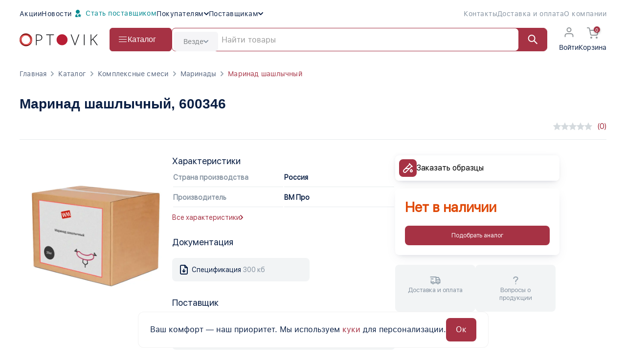

--- FILE ---
content_type: text/css
request_url: https://www.optovik.com/new-design/assets-v-071/css/offer_item_cart.css?v=60a88f1a97913cf931c2619632107e873623dcb66db2a39ab353c14fd0c83703
body_size: 5754
content:
@font-face {
    font-family: "SF UI Display";
    src: url("../../../fonts/SFUIDisplay-Regular.woff") format("woff"), /* Modern Browsers */ url("../../../fonts/SFUIDisplay-Regular.ttf") format("truetype"), /* Safari, Android, iOS */ url("../../../fonts/SFUIDisplay-Regular.eot") format("eot"); /* Old */
}

.position-sticky {
    position: sticky;
    position: -webkit-sticky;
    top: 60px;
}

.item__title {
    margin-bottom: 0;
}

.item-new {
    display: flex;
    flex-wrap: wrap;
    margin-bottom: 80px;
    font-family: "SF UI Display", Roboto, serif;
}

.item-new > div[class^=item-new_] {
    width: 100%;
}

.item-new .item-new-img .gallery-a {
    width: 100%;
}

.item-new .item-new-img .gallery-a .rounded {
    width: 100%;
}

.item-new_center {
    display: flex;
    flex-wrap: nowrap;
    justify-content: space-between;
}

.item-new_center .item-new_center_left {
    width: calc(100% - 200px);
    display: flex;
    gap: 4px;
}

.item-new_center .item-new_center_righ {
    width: 200px;
    text-align: right;
}

@media screen AND (max-width: 568px) {
    .item-new_center {
        flex-wrap: wrap;
        row-gap: 12px;
        /*justify-content: end;*/
    }

    .item-new_center .item-new_center_left {
        width: 100%;
        order: 1;
        /*justify-content: end;*/
    }

    .item-new_center .item-new_center_righ {
        width: 100%;
        order: 0;
    }
}

.reviews-link {
    font-weight: 400;
    font-size: 14px;
    line-height: 16px;
    margin-left: 6px;
    color: #a63244;
    cursor: pointer;
    display: inline-block;
    vertical-align: top;
}

[class^=item-new_center_left__item] {
    border: 1px solid red;
    font-weight: 400;
    font-size: 14px;
    line-height: 15px;
    gap: 2px;
    border-radius: 4px;
    padding: 2px 4px 2px 4px;
    user-select: none;
}

.item-new_center_left__item__ul {
    color: #aa4e4e;
    border-color: #aa4e4e;
}

.item-new_center_left__item__best-price {
    color: #c53809;
    border-color: #c53809;
}

.item-new_center_left__item__hit {
    color: #0e459a;
    border-color: #0e459a;
}

.item-new_center_left__item__specifications {
    color: #006b72;
    border-color: #006b72;
}

.item-new_center_center__container {
    margin-bottom: 32px;
}

.item-new_center_center__container .h3 {
    font-weight: 500;
    font-size: 18px;
    line-height: 24px;
    margin-bottom: 0;
}

.item-new_center {
    padding-bottom: 16px;
    border-bottom: 1px solid #e7ebed;
    margin-bottom: 32px;
}

.item-new_bottom {
    display: flex;
    gap: 48px;
}

.item-new_bottom > .item-new_center_left {
    width: calc(38% - 48px);
}

.item-new_bottom > .item-new_center_center {
    width: 38%;
}

.item-new_bottom > .item-new_center_right {
    width: calc(24% - 29px);
}

@media screen AND (max-width: 1280px) AND (min-width: 979px) {
    .item-new_bottom > .item-new_center_left {
        width: calc(30% - 48px);
    }

    .item-new_bottom > .item-new_center_center {
        width: 38%;
    }

    .item-new_bottom > .item-new_center_right {
        width: calc(32% - 48px);
    }
}

@media screen AND (max-width: 978px) {
    .item-new_bottom {
        flex-wrap: wrap;
    }

    .item-new_bottom > .item-new_center_left,
    .item-new_bottom > .item-new_center_center,
    .item-new_bottom > .item-new_center_right {
        width: 100%;
    }
}

.item-new_center_center__container_specifications {
    width: 50%;
    margin-bottom: 12px;
}

@media screen AND (max-width: 1240px) and (min-width: 1025px) {
    .item-new_center_center__container_specifications {
        width: 75%;
    }
}

@media screen AND (max-width: 1024px) and (min-width: 769px) {
    .item-new_center_center__container_specifications {
        width: 87.5%;
    }
}

@media screen AND (max-width: 768px) {
    .item-new_center_center__container_specifications {
        width: 100%;
    }
}

.item-new_center_center__container_specifications td {
    padding: 12px 0;
    border-bottom: 1px solid #e7ebed;
    font-weight: 600;
    font-size: 14px;
    line-height: 14px;
    user-select: none;
}

.item-new_center_center__container_specifications td:first-child {
    min-width: 200px;
    color: #8693a1;
}

.item-new_center_center__container_specifications td:last-child {
    color: #0a1f44;
}

.item-new_button_specifications {
    font-weight: 500;
    font-size: 14px;
    line-height: 14px;
    color: #a63244;
    cursor: pointer;
    transition: color .1s;
    display: flex;
    gap: 8px;
}

.item-new_button_specifications:hover,
.content_supplier_more_link > a:hover {
    color: #862b3c;
}

.item-new__documents__container {
    display: flex;
    gap: 8px;
    flex-direction: column;
}

.item-new__documents__container .documents__item {
    width: calc(50% - 4px);
    min-width: 281px;
    padding: 12px;
    gap: 8px;
    border-radius: 8px;
    background-color: #f2f4f5;
    cursor: pointer;
    transition: background-color .3s;
}

@media screen AND (max-width: 311px) {
    .item-new__documents__container .documents__item {
        width: 100%;
        min-width: initial;
    }
}
.item-new__documents__container .documents__item:hover {
    background-color: #e7ebed;
}

.item-new__documents__container .documents__item .icon {
    width: 24px;
    height: 24px;
    display: inline-block;
    vertical-align: top;
}

.item-new__documents__container .documents__item .icon .icon-symbol {
    width: 24px;
    height: 24px;
}

.item-new__documents__container .documents__item .title {
    height: 24px;
    line-height: 24px;
    font-weight: 500;
    font-size: 14px;
    color: #0a1f44;
}

.item-new__documents__container .documents__item .size {
    height: 24px;
    line-height: 24px;
    font-weight: 500;
    font-size: 14px;
    color: #8693a1;
}

.item-new_center_center .title_supplier {
    display: flex;
    flex-wrap: nowrap;
    margin-bottom: 20px;
}

.item-new_center_center .title_supplier > {
    display: flex;
    flex-wrap: nowrap;
}

.item-new_center_center .title_supplier span {
    display: block;
    height: 24px;
    line-height: 24px;
    width: 80%;
}

.item-new_center_center .title_supplier span:last-child {
    text-align: right;
}

.item-new_center_center .item_supplier {
    background-color: #f2f4f5;
    border-radius: 8px;
    padding: 12px;
    display: flex;
    gap: 8px;
    flex-wrap: nowrap;
    transition: background-color .3s;
    cursor: pointer;
}

.item-new_center_center .item_supplier:hover {
    background-color: #e7ebed;
}

.item-new_center_center .item_supplier .icon {
    width: 36px;
    height: 36px;
    border-radius: 8px;
    padding: 6px;
    background-color: #97a4af;
}

.item-new_center_center .item_supplier > .icon {
    width: 36px;
}

.item-new_center_center .item_supplier .icon svg {
    width: 100%;
    height: 100%;
}

.item-new_center_center .item_supplier > .arrow {
    width: 24px;
    line-height: 36px;
}

.item-new_center_center .item_supplier > .content {
    width: calc(100% - 76px);
}

.item-new_center_center .item_supplier > .content .circle {
    width: 4px;
    height: 4px;
    background-color: #97a4af;
    display: inline-block;
    margin: 4px 4px;
    border-radius: 50%;
}

.form__add-basket {
    width: 100%;
    border-radius: 8px;
    padding: 20px;
    box-shadow: 0 8px 24px -4px #18274b14, 0 6px 12px -6px #18274b1f;
    background: #fff;
    margin-bottom: 20px;
}

.form__add-basket > .sell > .num {
    display: inline-block;
    position: relative;
    color: #8693a1;
    font-weight: 600;
    font-size: 14px;
    line-height: 20px;
}

.form__add-basket > .sell > .num > .line {
    height: 1px;
    position: absolute;
    margin: auto 0;
    top: 0;
    bottom: 0;
    left: 0;
    width: 100%;
    background-color: #df4908;
    box-shadow: 0 -1px 0 0 #fff;
}

.form__add-basket > .sell > .percent {
    font-weight: 700;
    font-size: 14px;
    line-height: 20px;
    color: #df4908;
}

.form__add-basket > .price {
    font-weight: 800;
    font-size: 28px;
    line-height: 36px;
    color: #df4908;
}

.form__add-basket > .price_nds {
    margin-bottom: 12px;
}

.form__add-basket > .price_nds > .num {
    gap: 10px;
    padding: 1px 4px;
    border-radius: 4px;
    background-color: #97a4af;
    font-weight: 500;
    font-size: 14px;
    line-height: 20px;
    color: #fff;
}

.form__add-basket > .price_nds > .text {
    font-weight: 400;
    font-size: 14px;
    line-height: 20px;
}

.form__add-basket > .price_opt {
    margin-bottom: 12px;
    width: 100%;
}

.tooltip__box {
    left: initial;
}

.form__add-basket > .price_opt > .tooltip__link {
    width: 100%;
    position: relative;
    text-decoration: none;
}

.form__add-basket > .price_opt > .tooltip__link > .text {
    font-weight: 400;
    font-size: 14px;
    line-height: 20px;
    color: #0a1f44;
    padding: 1px 4px;
    border-radius: 4px;
}

.form__add-basket > .price_opt > .tooltip__link > .num {
    font-weight: 500;
    font-size: 14px;
    line-height: 20px;
    padding: 1px 4px;
    border-radius: 4px;
    background-color: #008990;
    transition: background-color .3s;
    color: #fff;
}

.form__add-basket > .price_opt > .tooltip__link > .arrow {
    margin: auto;
    right: 0;
    top: 0;
    bottom: 0;
    height: 10px;
    fill: #97a4af;
    position: absolute;
    transition: fill .3s;
}

.form__add-basket > .price_opt:hover > .tooltip__link > .arrow {
    fill: #8693a1;
}

.form__add-basket > .price_opt:hover > .tooltip__link > .num {
    background-color: #006b72;
}

.form__add-basket > .min_part {
    margin-bottom: 8px;
}

.form__add-basket > .min_part > .icon {
    width: 20px;
    height: 20px;
    margin-right: 6px;
}

.form__add-basket > .min_part > .text {
    font-weight: 400;
    font-size: 14px;
    line-height: 20px;
    color: #0a1f44;
}

.form__add-basket > .delivery {
    margin-bottom: 16px;
}

.form__add-basket > .delivery > .icon {
    width: 20px;
    height: 20px;
    margin-right: 6px;
}

.form__add-basket > .delivery > .text {
    font-weight: 400;
    font-size: 14px;
    line-height: 20px;
    color: #0a1f44;
}

.form__add-basket > .delivery > .icon2 {
    margin-bottom: 4px;
}

.form__add-basket .start_bidding,
.form__add-basket .question {
    display: flex;
    flex-wrap: nowrap;
    gap: 8px;
    border-radius: 8px;
    padding: 8px;
    background: #f2f4f5;
    transition: background-color .3s;
    cursor: pointer;
}

.form__add-basket .start_bidding:hover,
.form__add-basket .question:hover {
    background: #e7ebed;
}

.form__add-basket .start_bidding {
    margin-bottom: 8px;
}

.form__add-basket .question {
    margin-bottom: 20px;
}

.form__add-basket .start_bidding > .icon,
.form__add-basket .question > .icon {
    width: 36px;
}

.form__add-basket .start_bidding > .texts,
.form__add-basket .question > .texts {
    width: calc(100% - 44px);
}

.form__add-basket .start_bidding > .texts > .text-top,
.form__add-basket .question > .texts > .text-top {
    font-weight: 500;
    font-size: 14px;
    line-height: 20px;
    color: #0a1f44;
}

.form__add-basket .start_bidding > .texts > .text-bottom,
.form__add-basket .question > .texts > .text-bottom {
    font-weight: 400;
    font-size: 13px;
    line-height: 16px;
    color: #8693a1;
}

.form__tiles {
    display: flex;
    flex-wrap: nowrap;
    gap: 12px;
}

.form__tiles > .item {
    width: calc(50% - 4px);
    border-radius: 8px;
    padding: 20px;
    background-color: #f2f4f5;
    transition: background-color .3s;
    cursor: pointer;
    display: block;
}

.form__tiles > .item:hover {
    background: #e7ebed;
}

.form__tiles > .item .icon {
    text-align: center;
}

.form__tiles > .item .text {
    text-align: center;
    font-weight: 500;
    font-size: 13px;
    line-height: 16px;
    color: #8693a1;
}

.wrapper {
    overflow: visible;
}

.btn__product-item {
    width: 100%;
    padding: 12px 16px;
    border-radius: 8px;
}

.add-to-cart {
    border-radius: 8px;
    padding: 12px 16px;
}

.description_container_row {
    display: flex;
    gap: 8px;
    align-items: flex-start;
    align-content: flex-start;
    padding-top: 10px;
}

.description_container_row > .product-tabs__content {
    width: 1024px;
}

.description_container_row > .product-tabs__title {
    width: calc(100% - 1024px - 8px);
    margin-block: 0;
    user-select: none;
    -moz-user-select: none;
    color: #0a1f44;
}

@media screen AND (max-width: 1308px) AND (min-width: 979px) {
    .description_container_row > .product-tabs__content {
        width: 768px;
    }

    .description_container_row > .product-tabs__title {
        width: calc(100% - 768px - 8px);
        margin-block: 0;
    }
}

@media screen AND (max-width: 978px) {
    .description_container_row {
        flex-wrap: wrap;
    }

    .description_container_row > .product-tabs__content {
        margin-top: 8px;
    }

    .description_container_row > .product-tabs__content,
    .description_container_row > .product-tabs__title {
        width: 100%;
    }
}

.scope_of_application_container_row {
    font-weight: 500;
    font-size: 14px;
    line-height: 34px;
}

.scope_of_application_container_row .link--two--new,
.content_supplier_more_link > a {
    position: relative;
    margin-right: 26px;
    white-space: nowrap;
    transition: .3s;
    font-weight: 500;
    padding-right: 12px;
}

.scope_of_application_container_row .link--two--new::before,
.content_supplier_more_link > a:before {
    content: "";
    position: absolute;
    right: 0;
    top: 4px;
    width: 6px;
    height: 10px;
    background-size: 100% 100%;
    background-image: url("data:image/svg+xml;charset=UTF-8,%3csvg width='6' height='10' viewBox='0 0 6 10' fill='none' xmlns='http://www.w3.org/2000/svg'%3e%3cpath d='M0.292893 0.292893C-0.0976311 0.683418 -0.0976311 1.31658 0.292893 1.70711L3.58579 5L0.292894 8.29289C-0.0976307 8.68342 -0.0976307 9.31658 0.292894 9.70711C0.683418 10.0976 1.31658 10.0976 1.70711 9.70711L5.70711 5.70711C6.09763 5.31658 6.09763 4.68342 5.70711 4.29289L1.70711 0.292893C1.31658 -0.0976311 0.683417 -0.0976311 0.292893 0.292893Z' fill='%23A63244'/%3e%3c/svg%3e");
}

.scope_of_application_container_row .link--two--new:hover {
    color: #862b3c;
}

.content_supplier {
    width: 100%;
    border-radius: 8px;
    padding: 16px;
    background-color: #f8f8f8;
}

.content_supplier_title {
    display: flex;
    justify-content: space-between;
    margin-bottom: 8px;
}

.content_supplier_brand {
    display: flex;
    margin-bottom: 8px;
    padding-bottom: 12px;
    border-bottom: 2px solid #f1f2f4;
    justify-content: start;
}

.content_supplier_brand_item {
    margin-right: 4px;
    padding: 2px 4px;
    border-radius: 4px;
    background-color: #97a4af;
    color: #fff;
}

.content_supplier_actual_address,
.content_supplier_contact_phone {
    padding-left: 36px;
    position: relative;
    line-height: 24px;
}

.content_supplier_actual_address {
    margin-bottom: 4px;
}

.content_supplier_contact_phone {
    margin-bottom: 16px;
}

.content_supplier_actual_address::before,
.content_supplier_contact_phone::before {

    content: "";
    position: absolute;
    left: 0;
    top: 0;
    width: 24px;
    height: 24px;
    background-size: 100% 100%;
}

.content_supplier_actual_address::before {
    background-image: url("data:image/svg+xml;charset=UTF-8,%3csvg width='24' height='24' viewBox='0 0 24 24' fill='none' xmlns='http://www.w3.org/2000/svg'%3e%3crect width='24' height='24' rx='4' fill='%23A63244'/%3e%3cg clip-path='url(%23clip0_2380_3379)'%3e%3cpath d='M11.9999 8.66699C11.2927 8.66699 10.6144 8.94794 10.1143 9.44804C9.6142 9.94814 9.33325 10.6264 9.33325 11.3337C9.33325 12.0409 9.6142 12.7192 10.1143 13.2193C10.6144 13.7194 11.2927 14.0003 11.9999 14.0003C12.7072 14.0003 13.3854 13.7194 13.8855 13.2193C14.3856 12.7192 14.6666 12.0409 14.6666 11.3337C14.6666 10.6264 14.3856 9.94814 13.8855 9.44804C13.3854 8.94794 12.7072 8.66699 11.9999 8.66699ZM11.0571 10.3908C11.3072 10.1408 11.6463 10.0003 11.9999 10.0003C12.3535 10.0003 12.6927 10.1408 12.9427 10.3908C13.1928 10.6409 13.3333 10.98 13.3333 11.3337C13.3333 11.6873 13.1928 12.0264 12.9427 12.2765C12.6927 12.5265 12.3535 12.667 11.9999 12.667C11.6463 12.667 11.3072 12.5265 11.0571 12.2765C10.8071 12.0264 10.6666 11.6873 10.6666 11.3337C10.6666 10.98 10.8071 10.6409 11.0571 10.3908Z' fill='white'/%3e%3cpath d='M12 5.33398C10.8133 5.33398 9.6533 5.68587 8.66661 6.34515C7.67993 7.00442 6.91089 7.94147 6.45676 9.03781C6.00262 10.1342 5.88378 11.3405 6.11527 12.5044C6.34675 13.6683 6.91824 14.7375 7.75732 15.5766L10.5868 18.4054C10.9619 18.7801 11.4703 18.9905 12.0003 18.9905C12.5304 18.9905 13.0391 18.7798 13.4141 18.4052L16.2428 15.5765C17.0818 14.7374 17.6533 13.6683 17.8847 12.5044C18.1162 11.3405 17.9974 10.1342 17.5433 9.03781C17.0891 7.94147 16.3201 7.00442 15.3334 6.34515C14.3467 5.68587 13.1867 5.33398 12 5.33398ZM9.40737 7.45378C10.1748 6.94101 11.077 6.66732 12 6.66732C12.923 6.66732 13.8252 6.94101 14.5926 7.45378C15.3601 7.96655 15.9582 8.69536 16.3114 9.54807C16.6646 10.4008 16.7571 11.3391 16.577 12.2443C16.397 13.1495 15.9525 13.9811 15.2999 14.6337L12.4715 17.4621C12.3465 17.587 12.177 17.6572 12.0003 17.6572C11.8236 17.6572 11.6542 17.587 11.5292 17.4621L8.70002 14.6337C8.04743 13.981 7.60303 13.1495 7.42299 12.2443C7.24294 11.3391 7.33537 10.4008 7.68859 9.54807C8.0418 8.69536 8.63994 7.96655 9.40737 7.45378Z' fill='white'/%3e%3c/g%3e%3cdefs%3e%3cclipPath id='clip0_2380_3379'%3e%3crect width='16' height='16' fill='white' transform='translate(4 4)'/%3e%3c/clipPath%3e%3c/defs%3e%3c/svg%3e ");
}

.content_supplier_contact_phone::before {
    background-image: url("data:image/svg+xml;charset=UTF-8,%3csvg width='24' height='24' viewBox='0 0 24 24' fill='none' xmlns='http://www.w3.org/2000/svg'%3e%3crect width='24' height='24' rx='4' fill='%23A63244'/%3e%3cg clip-path='url(%23clip0_2380_3374)'%3e%3cpath d='M7.33325 7.33333C7.15644 7.33333 6.98687 7.40357 6.86185 7.5286C6.74086 7.64959 6.67117 7.81229 6.6668 7.98291C6.82013 10.4122 7.85431 12.7025 9.57588 14.424C11.2974 16.1456 13.5877 17.1798 16.017 17.3331C16.1876 17.3287 16.3503 17.2591 16.4713 17.1381C16.5963 17.013 16.6666 16.8435 16.6666 16.6667V14.4514L14.2795 13.4965L13.5716 14.6763C13.3931 14.9738 13.0162 15.0847 12.705 14.9312C11.1257 14.1524 9.84756 12.8742 9.06868 11.2949C8.91521 10.9837 9.02608 10.6068 9.32359 10.4283L10.5034 9.72045L9.54856 7.33333H7.33325ZM5.91904 6.58579C6.29411 6.21071 6.80282 6 7.33325 6H9.99992C10.2725 6 10.5177 6.16597 10.6189 6.41907L11.9522 9.75241C12.0738 10.0562 11.9568 10.4033 11.6762 10.5717L10.5602 11.2413C11.1095 12.137 11.8629 12.8904 12.7587 13.4397L13.4283 12.3237C13.5966 12.0431 13.9437 11.9262 14.2475 12.0477L17.5808 13.381C17.834 13.4823 17.9999 13.7274 17.9999 14V16.6667C17.9999 17.1971 17.7892 17.7058 17.4141 18.0809C17.0391 18.456 16.5304 18.6667 15.9999 18.6667C15.9864 18.6667 15.9729 18.6663 15.9595 18.6654C13.1965 18.4975 10.5904 17.3242 8.63307 15.3669C6.67571 13.4095 5.50239 10.8035 5.33448 8.04044C5.33366 8.02697 5.33325 8.01349 5.33325 8C5.33325 7.46957 5.54397 6.96086 5.91904 6.58579Z' fill='white'/%3e%3c/g%3e%3cdefs%3e%3cclipPath id='clip0_2380_3374'%3e%3crect width='16' height='16' fill='white' transform='translate(4 4)'/%3e%3c/clipPath%3e%3c/defs%3e%3c/svg%3e ");
}

.product-total-description {
    font-size: 14px;
    line-height: 12px;
    color: #666;
}

.product-total-description > p {
    margin: 0 0 8px 0;
}
.similar-product__item-price {
    position: relative;
    align-content: space-between;
}
.similar-product__item-price-value {
    font-weight: 700;
    font-size: 20px;
    line-height: 24px;
    margin: 36px 0 0 0;
}
.price-old.price-old--inline {
    font-weight: 400;
    font-size: 14px;
    line-height: 20px;
    color: rgba(10, 31, 68, 1);
}

.grid-box__header-title {
    font-size: 28px;
    font-weight: 700;
    line-height: 40px;
    color: #0a1f44;
}

.item-new__measure__container {
    flex-direction: row;
    display: flex;
    gap: 8px;
    flex-wrap: wrap;
}

.item-new__measure__container > div {
    padding: 8px 12px;
    border-radius: 8px;
    background-color: #f2f4f5;
}
.price-old--inline {
    position: relative;
    color: black;
    display: inline-block;
}

.price-old--inline::after {
    content: '';
    position: absolute;
    left: 0;
    top: 50%;
    width: 100%;
    height: 2px;
    background-color: rgba(223, 73, 8, 1);
    transform: translateY(-50%);
}
.price-discount {
    position: absolute;
    color: white;
    font-weight: bold;
    margin-left: 5px;
    padding: 0px 3px;
    background-color: rgba(223, 73, 8, 1);
    border-radius: 4px;
    font-size: 12px;
    bottom: 8px;
}
.product-flags{
    margin: 20px 0px 0px 0px;
    max-height: 20px;
    min-height: 20px;
    display: flex;
    gap: 2px;
}
.product-flag {
    padding: 2px 6px;
    border-radius: 4px;
    font-size: 12px;
    border: 1px solid;
    margin-right: 4px;
    z-index: 10;
    align-items: center;
    display: flex;
}

.product-flag--organic { border-color: rgba(0, 107, 114, 1); color: rgba(0, 107, 114, 1); }
.product-flag--halal { border-color: rgba(0, 107, 114, 1); color: rgba(0, 107, 114, 1); }
.product-flag--kosher { border-color: rgba(0, 107, 114, 1); color: rgba(0, 107, 114, 1);}
.product-flag--vegan { border-color: rgba(0, 107, 114, 1); color: rgba(0, 107, 114, 1); }
.product-flag--best_price { border-color: rgba(197, 56, 9, 1); color: rgba(197, 56, 9, 1); }
.product-flag--hit { border-color: rgba(14, 69, 154, 1); color: rgba(14, 69, 154, 1); }
.header.search-active.skip-bg {
    background: transparent !important;
}
.discount-simular-product{
    position: absolute;
    bottom: 84px;
}
.grid-box.grid-box--discount.similar-product .grid-box__item-box {
    border-radius: 12px;
    border: 1px solid white;
    box-sizing: border-box;
    height: 100%;
    max-height: 445px;
    transition: all 0.2s ease;
    padding: 0 20px 20px 20px;
    -webkit-box-shadow: 0 4px 12px rgba(10, 31, 68, 0.25);
    box-shadow: 0 4px 12px rgba(10, 31, 68, 0.09);
    display: grid;
}
.btn--three
{
    padding: 8px 20px;
    font-weight: 500;
    font-size: 15px;
    line-height: 24px;
    border-radius: 8px;
    border: solid 1px #a63244;
    color: white;
    background-color: #a63244;
    cursor: pointer;
    display: flex;
    justify-content: center;
    max-height: 48px;
    height: 100%;
    flex-wrap: wrap;
    align-content: center;
}
.btn--three:hover,.btn--three:focus
{
    color:white!important;
}
.similar-product__item-container
{
    position: relative;
    gap: 24px;
    padding: 0px;
    max-height: 430px;
    height: 100%;
}
.grid-box__item-ttl
{
    margin:0 0 0px;
    font-weight: 500;
    font-size: 14px;
    line-height: 20px;
    color: rgba(10, 31, 68, 1);
}
@media (min-width: 820px) {
    .similar-product__img
    {
        margin:2px auto auto;
        max-height:226px;
        display:block
    }
}
@media (min-width: 800px) {ы
    .grid-box__item-link
    {
        line-height:20px;
        overflow:hidden;
        color: rgba(10, 31, 68, 1)!important;
    }
}
.similar-product .btn--three
{
    text-align:center !important;
    position: static;
    bottom: 24px;
    width: 100%;
    margin-top: 20px;
}
.grid-box.grid-box--discount.similar-product .grid-box__item-box {
    -webkit-box-shadow: 0 4px 12px rgba(10, 31, 68, 0.25);
    box-shadow: 0 4px 12px rgba(10, 31, 68, 0.09);
    transform: none !important;
    -webkit-transform: none !important;
    transition: none !important;
}
.grid-box__item-link {
    height: auto ;
    font-family: "SF UI Display", sans-serif;
    font-weight: 500;
    font-style: normal;
    font-size: 16px;
    line-height: 24px;
    letter-spacing: 0;
    color: rgba(10, 31, 68, 1);
}
.grid-box__item-ttl a {
    display: -webkit-box;
    -webkit-line-clamp: 1;
    -webkit-box-orient: vertical;
    overflow: hidden;
    text-overflow: ellipsis;
}
@media (max-width: 820px) {
    .similar-product__img-link {
        margin: auto;
    }
}
.questions-body {
    display: flex;
    justify-content: space-between;
}
.questions-body .questions-form {
    background-color: #F2F4F5;
    width: 344px;
    padding: 32px 24px;
    border-radius: 8px;
}
.questions-body .questions-form-title {
    font-weight: 500;
    font-size: 14px;
    line-height: 20px;
}
.questions-body .questions-form-button {
    font-weight: 500;
    font-size: 14px;
    line-height: 20px;
    width: 160px;
    height: 36px;
    border: none;
}
.questions-body .questions-answers-body {
    width: 760px;
    max-width: 760px;
}
.questions-body .questions-title {
    display: flex;
    justify-content: space-between;
    margin-bottom: 12px;
}
.questions-body .questions-author {
    font-weight: 600;
    font-size: 16px;
    line-height: 24px;
    color: #0A1F44;
    margin-right: 4px;
}
.questions-body .questions-datetime {
    font-weight: 600;
    font-size: 16px;
    line-height: 24px;
    color: #8693A1;
}
.questions-body .questions-your-question {
    width: 87px;
    height: 22px;
    border-radius: 4px;
    padding: 2px 4px;
    background-color: #DF4908;
    font-weight: 500;
    font-size: 14px;
    line-height: 20px;
    color: #FFFFFF;
    margin-left: 8px;
}
.questions-body .questions-question {
    font-weight: 400;
    font-size: 16px;
    line-height: 24px;
    color: #0A1F44;
    margin-bottom: 24px;
}
.questions-body .questions-answers {
    border-bottom: 2px solid #E7EBED;
    padding-bottom: 32px;
    margin-bottom: 32px;
}
.questions-body .questions-answers:last-child {
    border-bottom: none;
}
.questions-body .questions-answer {
    padding-left: 32px;
}
.questions-body .questions-answer-img svg {
    width: 36px;
    height: 36px;
    border-radius: 8px;
}
.questions-body .questions-answer-title {
    display: flex;
    justify-content:  flex-start;
    gap: 12px;
    margin-bottom: 12px;
}
.questions-body .questions-answer-author {
    font-weight: 600;
    font-size: 16px;
    line-height: 24px;
    color: #0A1F44;
    padding: 4px 0;
}
.questions-body .questions-answer-datetime {
    font-weight: 600;
    font-size: 16px;
    line-height: 24px;
    color: #8693A1;
    padding: 4px 0;
}

--- FILE ---
content_type: text/css
request_url: https://www.optovik.com/new-design/assets-v-071/css/rating.css?v=5b13c80b43bdb36d5914fb351585f4ada1819266b6fe280e39de8d6c2f172922
body_size: 187
content:
.c-icon {
    --star-active: #fece3c;
    --star-inactive: #6c6962;
    fill: var(--star-inactive);
    stroke: grey;
}

.c-icon.active {
    fill: var(--star-active);
}

.c-rate {
    display: flex;
    flex-wrap: nowrap;
}

.item-desc__rating {
    margin-bottom: 12px
}


--- FILE ---
content_type: text/css
request_url: https://www.optovik.com/new-design/assets-v-071/css/cookie-popup.css?v=2447d41850b0389c770d469a9920d579ddcdd02e5bd8b59d9a46d1c5c14f1e2a
body_size: 467
content:
.cookie_note {
    position: fixed;
    z-index: 150;
    left: 16px;
    right: 16px;
    max-width: fit-content;
    margin: auto;
    bottom: 8px;
    background: white;
    border-radius: 12px;
    border: 1px solid #8b8b8b1c;
    padding: 12px 24px;
    display: none;
    white-space: nowrap;
}
#cookie_note_container {
    display: flex;
    gap: 8px;
    flex-wrap: nowrap;
    align-items: center;
}
#cookie_note_container p a:hover{
    color: #a63244;
}
#cookie_note_container p a:active{
    color: #a63244;
}
.cookie_note .cookie_accept {
    display: inline-block;
    vertical-align: top;
    border: 0;
    font: inherit;
    line-height: inherit;
    text-align: center;
    border-radius: 8px;
    background-color: rgba(0, 0, 0, 0);
    cursor: pointer;
    transition: .3s;
    color: #fff;
    background-color: #a63244;
    padding: 14px 20px;
    width: 100%;
    max-width: 236px;
}
.cookie_note .cookie_accept:hover {
    background-color: #8c182a;
    color: #fff;
    -webkit-transition: .3s;
    transition: .3s;
}
.cookie_note p {
    margin: 0;
}
.cookie_show {
    display: block;
}


--- FILE ---
content_type: application/javascript
request_url: https://www.optovik.com/js/local-assets-v6/jquery-debounce-throttle_index.min.new.js
body_size: 500
content:
/**
 * Minified by jsDelivr using Terser v3.14.1.
 * Original file: /npm/jquery-debounce-throttle@1.0.6-rc.0/index.js
 *
 * Do NOT use SRI with dynamically generated files! More information: https://www.jsdelivr.com/using-sri-with-dynamic-files
 */
jQuery.extend({debounce:function(t,n,e,u){var o;return 3==arguments.length&&"boolean"!=typeof e&&(u=e,e=!1),function(){var l=arguments;u=u||this,e&&!o&&t.apply(u,l),clearTimeout(o),o=setTimeout(function(){e||t.apply(u,l),o=null},n)}},throttle:function(t,n,e){var u,o,l;return function(){o=arguments,l=!0,e=e||this,u||function(){l?(t.apply(e,o),l=!1,u=setTimeout(arguments.callee,n)):u=null}()}}});
//# sourceMappingURL=/sm/4d2b8d8b266bd4faef64d79903b42e004f3ad05e8863e1ee55355db87ed0eff5.map

--- FILE ---
content_type: application/javascript
request_url: https://www.optovik.com/new-design/assets-v-071/js/cookie-popup.js?v=f9b10576e24b81c936a115f27b7ce571fc99b33bb42687201240ce802fc66840
body_size: 1227
content:
(function (w,d) {
    let Cookie = {
        wrapper: d.querySelector(".wrapper"),
        Init: function () {
            this.CreateElements();
            this.CheckCookies();
        },
        CreateElements: function () {
            /* Основной контейнер с фиксированным позиционированием */
            this.cookie_note = d.createElement('div');
            this.cookie_note.classList.add('cookie_note');
            this.wrapper.appendChild(this.cookie_note);

            /* Контейнер внутреннего контента */
            this.cookie_note_container = d.createElement('div');
            this.cookie_note_container.id = 'cookie_note_container';
            this.cookie_note.appendChild(this.cookie_note_container);

            /* Текст сообщения */
            this.cookie_text = d.createElement('p');
            this.cookie_text.innerHTML = 'Ваш комфорт — наш приоритет. Мы используем <a href="/info/soglasie_na_data" target="_blank">куки</a> для персонализации.';
            this.cookie_note_container.appendChild(this.cookie_text);

            /* Кнопка */
            this.cookie_button = d.createElement('button');
            this.cookie_button.classList.add("cookie_accept");
            this.cookie_button.innerText = 'Ок';
            this.cookie_note_container.appendChild(this.cookie_button);
        },
        SetCookie: function (name, value, days) {
            let expires = "";
            if (days) {
                let date = new Date();
                date.setTime(date.getTime() + (days * 24 * 60 * 60 * 1000));
                expires = "; expires=" + date.toUTCString();
            }
            d.cookie = name + "=" + (value || "") + expires + "; path=/";
        },
        GetCookie: function (name) {
            let matches = d.cookie.match(new RegExp("(?:^|; )" + name.replace(/([\.$?*|{}\(\)\[\]\\\/\+^])/g, '\\$1') + "=([^;]*)"));
            return matches ? decodeURIComponent(matches[1]) : undefined;
        },
        CheckCookies: function () {
            let ths = this;
            // Если куки cookies_policy нет или она просрочена, то показываем уведомление
            if (!this.GetCookie('cookies_policy')) {
                ths.cookie_note.classList.add('cookie_show');
            }

            // При клике на кнопку устанавливаем куку cookies_policy на один год
            this.cookie_button.addEventListener('click', function () {
                ths.SetCookie('cookies_policy', 'true', 365);
                ths.cookie_note.classList.remove('cookie_show');
            });
        }
    }

    /* инициализация объекта, только после того как загрузится весь DOM */
    document.addEventListener("DOMContentLoaded", () => {
        /* Инициализация основного объекта */
        Cookie.Init();
    });
})(window, document)


--- FILE ---
content_type: application/javascript
request_url: https://www.optovik.com/common/js/modal-forms.js
body_size: 3762
content:
window.modalRegistration = document.querySelector(".modal--registration");
window.modalLogin = document.querySelector(".modal--login");
window.modalClose = document.querySelectorAll(".btn--modal-close");

$(function () {
    window.WMI = window.WMI || {};

    WMI.Login = function() {
        this.$modal = $('.js--modal-login');

        this.$modal.find('.js--link-open-register-form').on('click', function (e) {
            e.preventDefault();

            $('.js--modal-login').removeClass('modal--open');
            $('.js--modal-registration').addClass('modal--open');
        });

        this.$modal.find('.js--link-open-remind-form').on('click', function (e) {
            e.preventDefault();

            $('.js--modal-login').removeClass('modal--open');
            $('.js--modal-remind').addClass('modal--open');
        });
    };
    new WMI.Login;

    WMI.Registration = function() {
        this.$modal = $('.js--modal-registration');
        
        let $submitBtns = $('.js-suggestion-register');
        let $submitBlock = $('.register-form');

        // Show password
        $('.input-pass__show-btn').click(function () {
            var $input = $(this).prev('.input-pass__field');
            var typeInput = $input.attr('type');

            if (typeInput == 'password')
            {
                $input.attr('type', 'text');
            }
            else
            {
                $input.attr('type', 'password');
            }
        });

        // validate password
        function checkPasswordMatch($that) {
            var password = $that.find("input[name=password]").val();
            var confirmPassword = $that.find("input[name=password_repeat]").val();
            if (password != confirmPassword)
            {
                return false;
            }
        }
        
        function checkAgreeUssingPersonalDataMatch($that,formType) {
//            var agreeUssingPersonalData = $that.find("input[name=agree_ussing_personal_data]");
            var agreeUssingPersonalData = document.getElementById(formType + "_agree_ussing_personal_data");
//            alert(agreeUssingPersonalData.checked);
            // Проверка согласия с политикой
            if (!agreeUssingPersonalData.checked) {
                return false;
            }
        }

        $('.register-form').on('submit', function (event) {
            event.preventDefault();
            

            let $form = $(this);
            let $message_alredy = $form.find(".modal__alredy");
            var isValid = true;

            var checkPass                    = checkPasswordMatch($form);
            var checkAgreeUssingPersonalData = checkAgreeUssingPersonalDataMatch($form,'registration');
            
            $submitBtns.addClass('btn--disabled');
            $submitBlock.addClass('block--wait block-loading');
            
            if (checkPass == false)
            {
                isValid = false;
                $message_alredy.html('<span class="modal__alredy-text modal__alredy-text--red">Пароль повторен неверно.</span>');
            }
            else {
                $message_alredy.html('');
//                $form.off('submit').submit();
            }
            
            // проверка поля согласия с офертой
            if (checkAgreeUssingPersonalData == false)
            {
//                isValid = false;
                var style = document.createElement('style');
                style.innerHTML = '.registration-agree-ussing-personal-data::after {right: auto;left: 0; border: 1px solid red;}';
                document.head.appendChild(style);
            } else {
                var style = document.createElement('style');
                style.innerHTML = '.registration-agree-ussing-personal-data::after {right: auto;left: 0;}';
                document.head.appendChild(style);
            }
            
            if (isValid === false) {
                $submitBtns.removeClass('btn--disabled');
                $submitBlock.removeClass('block--wait block-loading')
                return; // Если проверка не пройдена, выйти из функции
            } else {
                // Если все поля прошли проверку, можно отправить форму на сервер;
                $form.off('submit').submit();
            }
            
        });

        $('.register-confirm-form').on('submit', function (event) {
            event.preventDefault();
            let $form = $(this);
            $form.off('submit').submit();
        });

        this.$modal.find('.js--link-open-login-form').on('click', function (e) {
            e.preventDefault();

            $('.js--modal-registration').removeClass('modal--open');
            $('.js--modal-login').addClass('modal--open');
        });
    };
    new WMI.Registration;

    WMI.PasswordRemind = function() {
        this.$modal = $('.js--modal-remind');
        this.$form = $('.js--remind-form');

        this.$inputEmail = this.$form.find('[name="email"]');
        this.$notify = $('.js--remind-text');
        this.$submit = $('.js--remind-submit');

        this.$form.on('submit', $.proxy(function(e) {
            e.preventDefault();

            this.$submit.addClass('btn--disabled');
            this.$inputEmail.prop('readonly', true);
            this.$form.addClass('block-loading');

            $.post(this.$form.attr('action'), this.$form.serialize(), $.proxy(function(data) {
                this.$form.removeClass('block-loading');

                if (data.success == true) {
                    this.$submit.hide();
//                    setTimeout(function () {
                        $('.remind-email').hide();
                        $('.remind-info-block').hide();
                        $('.auth-form-main-message-block-two').html('Мы отправили вам<br/>письмо с инструкциями<br/>по восстановлению');
                        $('.check-remind').attr('style','display: block;text-align: center; margin-top: 3px;');
                        $('.check-remind').show();
//                    }, 500);
                    
                } else {
                    this.$submit.removeClass('btn--disabled');
                    this.$inputEmail.prop('readonly', false);
                }

//                this.$notify.text(data.message);
//                this.$notify.show();
            }, this));

            return false;
        }, this));

        this.$modal.find('.js--link-open-login-form').on('click', function (e) {
            e.preventDefault();

            $('.js--modal-remind').removeClass('modal--open');
            $('.js--modal-login').addClass('modal--open');
        });

        return this;
    };
    new WMI.PasswordRemind;

    WMI.PasswordResetConfirm = function() {
        this.$form = $('.js--reset_password_confirm-form');

        this.$inputNewPassword = this.$form.find('[name="password"]');
        this.$notify = $('.js--reset_password_confirm-text');
        this.$submit = $('.js--reset_password_confirm-submit');

        this.$form.on('submit', $.proxy(function(e) {
            e.preventDefault();

            this.$submit.addClass('btn--disabled');
            this.$inputNewPassword.prop('readonly', true);
            this.$form.addClass('block-loading');

            $.post(this.$form.attr('action'), this.$form.serialize(), $.proxy(function(data) {
                this.$form.removeClass('block-loading');

                if (data.success == true) {
                    this.$submit.hide();

                    this.$form.closest('.modal--login').removeClass('modal--open');

                    WMI.Modal.open({
                        title: data.message,
                        btnTitle: 'ОК',
                        btnCallback: function() {
                            WMI.Modal.close();
                            window.location.href = '/';
                        }
                    });
                }
                else {
                    this.$submit.removeClass('btn--disabled');
                    this.$inputNewPassword.prop('readonly', false);

                    this.$notify.text(data.message);
                    this.$notify.show();
                }
            }, this));

            return false;
        }, this));

        return this;
    };
    new WMI.PasswordResetConfirm;

//    new WMI.Request($('.js--popup-request .js--sale-app'));

    WMI.RequestPopup = function() {
        this.$popup = $('.js--popup-request');
        this.$trigger = $('.js--request-trigger');
        this.$overlay = $('.js--modal-overlay');

        this.openClass = 'modal--open';
        this.overlayOpenClass = 'overlay--open';

        this.$trigger.on('click', $.proxy(function(e) {
            e.preventDefault();
//            alert('есть проход');
            var self = $(e.target);

            if (self.data('is-product-page')) {
                var $item = this.$popup.find(".sale-app__item").first();

                var itemProductId = $item.find(".sale-app-input-item-id").val();
                var addProductId = self.data('product-id');

                if (itemProductId != addProductId) {
                    $.ajax({
                        url: '/product/get',
                        type: 'GET',
                        async: false,
                        data: {id: addProductId},
                        dataType: 'json',
                        success: $.proxy(function (data) {
                            if (data.id !== undefined) {
                                $('[name=request_supplier_id]').val(data.supplier_id);
                                $('[name=request_supplier_name]').val(data.supplier_name);
                                
                                $item.find(".sale-app__input-name").val(data.title);
                                $item
                                    .find(".sale-app-input-price")
                                    .html(window.number_format(data.price * data.min_amount * data.min_amount_multiplier, 0, ",", " ") + " ₽");
                                $item.find(".sale-app-input-price-val").val(data.price * data.min_amount * data.min_amount_multiplier);
                                $item
                                    .find(".sale-app-input-price")
                                    .data("price", data.price * data.min_amount * data.min_amount_multiplier);
                                $item.find(".sale-app-input-unit").val(data.unit);
                                $item.find(".sale-app-input-item-id").val(data.id);

                                $item.find('.sale-app__item-count').data({
                                    min: data.min_amount * data.min_amount_multiplier,
                                    add: data.package,
                                    id: data.id,
                                    offer_id: data.offer_id
                                })
                                    .val(data.min_amount * data.min_amount_multiplier);

                                $item.find('.sale-app__input-customer_price')
                                    .data({
                                        id: data.id,
                                        offer_id: data.offer_id
                                    });
                            }

                        }, this)
                    });
                }
            }

            this.$popup.addClass(this.openClass);
            this.$overlay.addClass(this.overlayOpenClass);
        }, this));

        if( window.location.hash == '#request' ) {
            this.$trigger.trigger('click');
        }

        if( window.location.search.includes('createRequest=1') ) {
            this.$popup.addClass(this.openClass);
            this.$overlay.addClass(this.overlayOpenClass);
        }
    };
    new WMI.RequestPopup;

    WMI.ChangeDeliveryAddress = function() {
        this.$form = $('.js--change_delivery_address-form');

        this.$deliveryAddress = this.$form.find(".js--delivery-address");

        this.$notify = this.$form.find('.js--change_delivery_address-text');
        this.$submit = this.$form.find('.js--change_delivery_address-submit');

        this.$deliveryAddress.suggestions({
            token: "e2ec4f9a4cc85edfc6c4de933e4f4b729ad2694b",
            type: "ADDRESS",
            constraints: {
                locations: {city: $(this).data('city')},
                deletable: true
            },
            restrict_value: true,
            onSelect: function (suggestion) {
                $(this).closest('form').find('.js--delivery-city-title').val(suggestion.data.city);
                $(this).data('city', suggestion.data.city).attr('data-city', suggestion.data.city);
            }
        });

        this.$submit.on('click', $.proxy(function(e) {
            e.preventDefault();

            this.$form.addClass('block--wait block-loading');

            $.post(this.$form.attr('action'), this.$form.serialize(), $.proxy(function(data) {
                this.$form.removeClass('block--wait block-loading');

                if (data.success == true) {
                    this.$form.closest('.modal--change_delivery_address').removeClass('modal--open');

                    WMI.Modal.open({
                        title: data.message,
                        btnTitle: 'ОК',
                        btnCallback: function() {
                            WMI.Modal.close();
                            window.location.href = '/account/client/profile';
                        }
                    });
                }
                else {
                    this.$notify.text(data.message);
                    this.$notify.show();
                }
            }, this));

            return false;
        }, this));

        return this;
    };
    new WMI.ChangeDeliveryAddress;

    WMI.Review = function() {
        this.$modal = $('.modal--review');
        this.$form = $('.js--review-form');

        this.$notify = $('.js--review-message-text');
        this.$submit = $('.js--review-submit');

        this.$reviews = $('.reviews');
        this.$reviewsAjaxLoad = $('.btn--reviews-load');
        this.$reviewsBtnSort = $('.btn--filter-reviews-apply');

        var manufacturer_id = this.$reviews.data('manufacturer-id');
        var user_id = this.$form.find('#client_id').val();

        this.$submit.on('click', $.proxy(function(e) {
            e.preventDefault();

            $.post(this.$form.attr('action'), this.$form.serialize(), $.proxy(function(data) {
                if (data.success == true) {
                    this.$modal.removeClass('modal--open');

                    var return_url = this.$form.find('[name="return_url"]').val();

                    WMI.Modal.open({
                        title: data.message,
                        btnTitle: 'ОК',
                        btnCallback: function() {
                            WMI.Modal.close();
                            window.location.href = return_url;
                        }
                    });
                }
                else {
                    this.$notify.html(data.message);
                    this.$notify.show();
                }
            }, this));

            return false;
        }, this));

        $('.btn--write-review').click($.proxy(function (e) {
            e.preventDefault();

            if (user_id === undefined || user_id === '' || user_id <= 0) {
                WMI.Modal.open({
                    title: 'Отзыв может оставить только авторизованный пользователь',
                    btnTitle: 'ОК',
                    btnCallback: function() {
                        WMI.Modal.close();
                    }
                });

                return;
            }

            this.$notify.hide();
            this.$notify.text('');

            this.$form.find('#manufacturer_id').val(manufacturer_id);

            this.$modal.addClass('modal--open');
            $('.js--modal-overlay').addClass('overlay--open');
        }, this));

        $('.input--reviews-sort').change(function (e) {
            if ($('#reviews--sort-field').val() == '' || $('#reviews--sort-direction').val() == '') {
                $('.btn--filter-reviews-apply').addClass('btn--disabled');
            }
            else {
                $('.btn--filter-reviews-apply').removeClass('btn--disabled');
            }
        });

        $('#form--reviews-sort').submit($.proxy(function (e) {
            e.preventDefault();

            let sendData = {
                field: $('#reviews--sort-field').val(),
                direction: $('#reviews--sort-direction').val()
            };

            if (sendData.field == '' || sendData.direction == '') {
                alert('Не выбраны параметры сортировки!');
                return;
            }

            this.$reviews.data('next-page', 1);
            this.$reviewsAjaxLoad.click();
        }, this));

        this.$reviewsAjaxLoad.click($.proxy(function (e) {
            e.preventDefault();

            let page = this.$reviews.data('next-page');

            this.$reviewsAjaxLoad.add(this.$reviewsBtnSort).addClass('btn--disabled block--wait');
            this.$reviewsAjaxLoad.add(this.$reviewsBtnSort).closest('.btn--reviews-load--block').addClass('block--wait');

            $.get(
                '/manufacturers/reviews',
                {
                    id: manufacturer_id,
                    page: page,
                    sort_field: $('#reviews--sort-field').val(),
                    sort_direction: $('#reviews--sort-direction').val()
                },
                $.proxy(function (data) {
                    this.$reviews.data('next-page', page + 1);

                    if (page == 1) {
                        this.$reviews.find('.reviews__container').empty();
                    }
                    this.$reviews.find('.reviews__container').append(data.content);

                    this.$reviewsAjaxLoad.add(this.$reviewsBtnSort).removeClass('btn--disabled block--wait');
                    this.$reviewsAjaxLoad.add(this.$reviewsBtnSort).closest('.btn--reviews-load--block').removeClass('block--wait');

                    if (data.has_other_reviews === false) {
                        this.$reviewsAjaxLoad.addClass('hidden');
                    }
                }, this)
            );
        }, this));

        return this;
    };
    new WMI.Review;

//    window.apply_form_validator();
//    window.unlock_show_modal_buttons();
});


--- FILE ---
content_type: application/javascript
request_url: https://www.optovik.com/assets-local-v-071/js/all.min.js?v=v-071
body_size: 165614
content:
/*
 jQuery UI - v1.12.1 - 2019-04-21
 http://jqueryui.com
 Includes: widget.js, position.js, data.js, disable-selection.js, focusable.js, form-reset-mixin.js, jquery-1-7.js, keycode.js, labels.js, scroll-parent.js, tabbable.js, unique-id.js, widgets/draggable.js, widgets/droppable.js, widgets/resizable.js, widgets/selectable.js, widgets/sortable.js, widgets/accordion.js, widgets/autocomplete.js, widgets/button.js, widgets/checkboxradio.js, widgets/controlgroup.js, widgets/datepicker.js, widgets/dialog.js, widgets/menu.js, widgets/mouse.js, widgets/progressbar.js, widgets/selectmenu.js, widgets/slider.js, widgets/spinner.js, widgets/tabs.js, widgets/tooltip.js, effect.js, effects/effect-blind.js, effects/effect-bounce.js, effects/effect-clip.js, effects/effect-drop.js, effects/effect-explode.js, effects/effect-fade.js, effects/effect-fold.js, effects/effect-highlight.js, effects/effect-puff.js, effects/effect-pulsate.js, effects/effect-scale.js, effects/effect-shake.js, effects/effect-size.js, effects/effect-slide.js, effects/effect-transfer.js
 Copyright jQuery Foundation and other contributors; Licensed MIT  picturefill - v3.0.2 - 2016-02-12
 https://scottjehl.github.io/picturefill/
 Copyright (c) 2016 https://github.com/scottjehl/picturefill/blob/master/Authors.txt; Licensed MIT
 Gecko-Picture - v1.0
 https://github.com/scottjehl/picturefill/tree/3.0/src/plugins/gecko-picture
 Firefox's early picture implementation (prior to FF41) is static and does
 not react to viewport changes. This tiny module fixes this.
 Picturefill - v3.0.2
 http://scottjehl.github.io/picturefill
 Copyright (c) 2015 https://github.com/scottjehl/picturefill/blob/master/Authors.txt;
  License: MIT
 @copyright Copyright (c) 2017 IcoMoon.io
 @license   Licensed under MIT license
      See https://github.com/Keyamoon/svgxuse
 @version   1.2.6
 Fotorama 4.6.4 | http://fotorama.io/license/
*/
var $jscomp = $jscomp || {};
$jscomp.scope = {};
$jscomp.arrayIteratorImpl = function (b) {
    var h = 0;
    return function () {
        return h < b.length ? {done: !1, value: b[h++]} : {done: !0}
    }
};
$jscomp.arrayIterator = function (b) {
    return {next: $jscomp.arrayIteratorImpl(b)}
};
$jscomp.makeIterator = function (b) {
    var h = "undefined" != typeof Symbol && Symbol.iterator && b[Symbol.iterator];
    return h ? h.call(b) : $jscomp.arrayIterator(b)
};
$jscomp.findInternal = function (b, h, d) {
    b instanceof String && (b = String(b));
    for (var f = b.length, m = 0; m < f; m++) {
        var n = b[m];
        if (h.call(d, n, m, b)) return {i: m, v: n}
    }
    return {i: -1, v: void 0}
};
$jscomp.ASSUME_ES5 = !1;
$jscomp.ASSUME_NO_NATIVE_MAP = !1;
$jscomp.ASSUME_NO_NATIVE_SET = !1;
$jscomp.SIMPLE_FROUND_POLYFILL = !1;
$jscomp.defineProperty = $jscomp.ASSUME_ES5 || "function" == typeof Object.defineProperties ? Object.defineProperty : function (b, h, d) {
    b != Array.prototype && b != Object.prototype && (b[h] = d.value)
};
$jscomp.getGlobal = function (b) {
    b = ["object" == typeof window && window, "object" == typeof self && self, "object" == typeof global && global, b];
    for (var h = 0; h < b.length; ++h) {
        var d = b[h];
        if (d && d.Math == Math) return d
    }
    return globalThis
};
$jscomp.global = $jscomp.getGlobal(this);
$jscomp.polyfill = function (b, h, d, f) {
    if (h) {
        d = $jscomp.global;
        b = b.split(".");
        for (f = 0; f < b.length - 1; f++) {
            var m = b[f];
            m in d || (d[m] = {});
            d = d[m]
        }
        b = b[b.length - 1];
        f = d[b];
        h = h(f);
        h != f && null != h && $jscomp.defineProperty(d, b, {configurable: !0, writable: !0, value: h})
    }
};
$jscomp.polyfill("Array.prototype.find", function (b) {
    return b ? b : function (b, d) {
        return $jscomp.findInternal(this, b, d).v
    }
}, "es6", "es3");
$jscomp.SYMBOL_PREFIX = "jscomp_symbol_";
$jscomp.initSymbol = function () {
    $jscomp.initSymbol = function () {
    };
    $jscomp.global.Symbol || ($jscomp.global.Symbol = $jscomp.Symbol)
};
$jscomp.SymbolClass = function (b, h) {
    this.$jscomp$symbol$id_ = b;
    $jscomp.defineProperty(this, "description", {configurable: !0, writable: !0, value: h})
};
$jscomp.SymbolClass.prototype.toString = function () {
    return this.$jscomp$symbol$id_
};
$jscomp.Symbol = function () {
    function b(d) {
        if (this instanceof b) throw new TypeError("Symbol is not a constructor");
        return new $jscomp.SymbolClass($jscomp.SYMBOL_PREFIX + (d || "") + "_" + h++, d)
    }

    var h = 0;
    return b
}();
$jscomp.initSymbolIterator = function () {
    $jscomp.initSymbol();
    var b = $jscomp.global.Symbol.iterator;
    b || (b = $jscomp.global.Symbol.iterator = $jscomp.global.Symbol("Symbol.iterator"));
    "function" != typeof Array.prototype[b] && $jscomp.defineProperty(Array.prototype, b, {
        configurable: !0,
        writable: !0,
        value: function () {
            return $jscomp.iteratorPrototype($jscomp.arrayIteratorImpl(this))
        }
    });
    $jscomp.initSymbolIterator = function () {
    }
};
$jscomp.initSymbolAsyncIterator = function () {
    $jscomp.initSymbol();
    var b = $jscomp.global.Symbol.asyncIterator;
    b || (b = $jscomp.global.Symbol.asyncIterator = $jscomp.global.Symbol("Symbol.asyncIterator"));
    $jscomp.initSymbolAsyncIterator = function () {
    }
};
$jscomp.iteratorPrototype = function (b) {
    $jscomp.initSymbolIterator();
    b = {next: b};
    b[$jscomp.global.Symbol.iterator] = function () {
        return this
    };
    return b
};
$jscomp.iteratorFromArray = function (b, h) {
    $jscomp.initSymbolIterator();
    b instanceof String && (b += "");
    var d = 0, f = {
        next: function () {
            if (d < b.length) {
                var m = d++;
                return {value: h(m, b[m]), done: !1}
            }
            f.next = function () {
                return {done: !0, value: void 0}
            };
            return f.next()
        }
    };
    f[Symbol.iterator] = function () {
        return f
    };
    return f
};
$jscomp.polyfill("Array.prototype.values", function (b) {
    return b ? b : function () {
        return $jscomp.iteratorFromArray(this, function (b, d) {
            return d
        })
    }
}, "es8", "es3");
$jscomp.polyfill("Number.parseFloat", function (b) {
    return b || parseFloat
}, "es6", "es3");
$jscomp.polyfill("Array.prototype.keys", function (b) {
    return b ? b : function () {
        return $jscomp.iteratorFromArray(this, function (b) {
            return b
        })
    }
}, "es6", "es3");
$jscomp.polyfill("Array.prototype.entries", function (b) {
    return b ? b : function () {
        return $jscomp.iteratorFromArray(this, function (b, d) {
            return [b, d]
        })
    }
}, "es6", "es3");
$jscomp.owns = function (b, h) {
    return Object.prototype.hasOwnProperty.call(b, h)
};
$jscomp.polyfill("Object.values", function (b) {
    return b ? b : function (b) {
        var d = [], f;
        for (f in b) $jscomp.owns(b, f) && d.push(b[f]);
        return d
    }
}, "es8", "es3");
$jscomp.polyfill("Object.is", function (b) {
    return b ? b : function (b, d) {
        return b === d ? 0 !== b || 1 / b === 1 / d : b !== b && d !== d
    }
}, "es6", "es3");
$jscomp.polyfill("Array.prototype.includes", function (b) {
    return b ? b : function (b, d) {
        var f = this;
        f instanceof String && (f = String(f));
        var h = f.length;
        d = d || 0;
        for (0 > d && (d = Math.max(d + h, 0)); d < h; d++) {
            var n = f[d];
            if (n === b || Object.is(n, b)) return !0
        }
        return !1
    }
}, "es7", "es3");
$jscomp.checkStringArgs = function (b, h, d) {
    if (null == b) throw new TypeError("The 'this' value for String.prototype." + d + " must not be null or undefined");
    if (h instanceof RegExp) throw new TypeError("First argument to String.prototype." + d + " must not be a regular expression");
    return b + ""
};
$jscomp.polyfill("String.prototype.includes", function (b) {
    return b ? b : function (b, d) {
        return -1 !== $jscomp.checkStringArgs(this, b, "includes").indexOf(b, d || 0)
    }
}, "es6", "es3");
(function (b) {
    "function" == typeof define && define.amd ? define(["jquery"], b) : b(jQuery)
})(function (b) {
    function h(a) {
        for (var c, b; a.length && a[0] !== document;) {
            if (c = a.css("position"), ("absolute" === c || "relative" === c || "fixed" === c) && (b = parseInt(a.css("zIndex"), 10), !isNaN(b) && 0 !== b)) return b;
            a = a.parent()
        }
        return 0
    }

    function d() {
        this._curInst = null;
        this._keyEvent = !1;
        this._disabledInputs = [];
        this._inDialog = this._datepickerShowing = !1;
        this._mainDivId = "ui-datepicker-div";
        this._inlineClass = "ui-datepicker-inline";
        this._appendClass =
            "ui-datepicker-append";
        this._triggerClass = "ui-datepicker-trigger";
        this._dialogClass = "ui-datepicker-dialog";
        this._disableClass = "ui-datepicker-disabled";
        this._unselectableClass = "ui-datepicker-unselectable";
        this._currentClass = "ui-datepicker-current-day";
        this._dayOverClass = "ui-datepicker-days-cell-over";
        this.regional = [];
        this.regional[""] = {
            closeText: "Done",
            prevText: "Prev",
            nextText: "Next",
            currentText: "Today",
            monthNames: "January February March April May June July August September October November December".split(" "),
            monthNamesShort: "Jan Feb Mar Apr May Jun Jul Aug Sep Oct Nov Dec".split(" "),
            dayNames: "Sunday Monday Tuesday Wednesday Thursday Friday Saturday".split(" "),
            dayNamesShort: "Sun Mon Tue Wed Thu Fri Sat".split(" "),
            dayNamesMin: "Su Mo Tu We Th Fr Sa".split(" "),
            weekHeader: "Wk",
            dateFormat: "mm/dd/yy",
            firstDay: 0,
            isRTL: !1,
            showMonthAfterYear: !1,
            yearSuffix: ""
        };
        this._defaults = {
            showOn: "focus",
            showAnim: "fadeIn",
            showOptions: {},
            defaultDate: null,
            appendText: "",
            buttonText: "...",
            buttonImage: "",
            buttonImageOnly: !1,
            hideIfNoPrevNext: !1,
            navigationAsDateFormat: !1,
            gotoCurrent: !1,
            changeMonth: !1,
            changeYear: !1,
            yearRange: "c-10:c+10",
            showOtherMonths: !1,
            selectOtherMonths: !1,
            showWeek: !1,
            calculateWeek: this.iso8601Week,
            shortYearCutoff: "+10",
            minDate: null,
            maxDate: null,
            duration: "fast",
            beforeShowDay: null,
            beforeShow: null,
            onSelect: null,
            onChangeMonthYear: null,
            onClose: null,
            numberOfMonths: 1,
            showCurrentAtPos: 0,
            stepMonths: 1,
            stepBigMonths: 12,
            altField: "",
            altFormat: "",
            constrainInput: !0,
            showButtonPanel: !1,
            autoSize: !1,
            disabled: !1
        };
        b.extend(this._defaults,
            this.regional[""]);
        this.regional.en = b.extend(!0, {}, this.regional[""]);
        this.regional["en-US"] = b.extend(!0, {}, this.regional.en);
        this.dpDiv = f(b("<div id='" + this._mainDivId + "' class='ui-datepicker ui-widget ui-widget-content ui-helper-clearfix ui-corner-all'></div>"))
    }

    function f(a) {
        return a.on("mouseout", "button, .ui-datepicker-prev, .ui-datepicker-next, .ui-datepicker-calendar td a", function () {
            b(this).removeClass("ui-state-hover");
            -1 !== this.className.indexOf("ui-datepicker-prev") && b(this).removeClass("ui-datepicker-prev-hover");
            -1 !== this.className.indexOf("ui-datepicker-next") && b(this).removeClass("ui-datepicker-next-hover")
        }).on("mouseover", "button, .ui-datepicker-prev, .ui-datepicker-next, .ui-datepicker-calendar td a", m)
    }

    function m() {
        b.datepicker._isDisabledDatepicker(p.inline ? p.dpDiv.parent()[0] : p.input[0]) || (b(this).parents(".ui-datepicker-calendar").find("a").removeClass("ui-state-hover"), b(this).addClass("ui-state-hover"), -1 !== this.className.indexOf("ui-datepicker-prev") && b(this).addClass("ui-datepicker-prev-hover"),
        -1 !== this.className.indexOf("ui-datepicker-next") && b(this).addClass("ui-datepicker-next-hover"))
    }

    function n(a, c) {
        b.extend(a, c);
        for (var e in c) null == c[e] && (a[e] = c[e]);
        return a
    }

    function l(a) {
        return function () {
            var c = this.element.val();
            a.apply(this, arguments);
            this._refresh();
            c !== this.element.val() && this._trigger("change")
        }
    }

    b.ui = b.ui || {};
    b.ui.version = "1.12.1";
    var q = 0, r = Array.prototype.slice;
    b.cleanData = function (a) {
        return function (c) {
            var e, g, k;
            for (k = 0; null != (g = c[k]); k++) try {
                (e = b._data(g, "events")) && e.remove &&
                b(g).triggerHandler("remove")
            } catch (x) {
            }
            a(c)
        }
    }(b.cleanData);
    b.widget = function (a, c, e) {
        var g, k, x, d = {}, u = a.split(".")[0];
        a = a.split(".")[1];
        var f = u + "-" + a;
        return e || (e = c, c = b.Widget), b.isArray(e) && (e = b.extend.apply(null, [{}].concat(e))), b.expr[":"][f.toLowerCase()] = function (a) {
            return !!b.data(a, f)
        }, b[u] = b[u] || {}, g = b[u][a], k = b[u][a] = function (a, c) {
            return this._createWidget ? (arguments.length && this._createWidget(a, c), void 0) : new k(a, c)
        }, b.extend(k, g, {version: e.version, _proto: b.extend({}, e), _childConstructors: []}),
            x = new c, x.options = b.widget.extend({}, x.options), b.each(e, function (a, e) {
            return b.isFunction(e) ? (d[a] = function () {
                function b() {
                    return c.prototype[a].apply(this, arguments)
                }

                function g(b) {
                    return c.prototype[a].apply(this, b)
                }

                return function () {
                    var a, c = this._super, k = this._superApply;
                    return this._super = b, this._superApply = g, a = e.apply(this, arguments), this._super = c, this._superApply = k, a
                }
            }(), void 0) : (d[a] = e, void 0)
        }), k.prototype = b.widget.extend(x, {widgetEventPrefix: g ? x.widgetEventPrefix || a : a}, d, {
            constructor: k, namespace: u,
            widgetName: a, widgetFullName: f
        }), g ? (b.each(g._childConstructors, function (a, c) {
            a = c.prototype;
            b.widget(a.namespace + "." + a.widgetName, k, c._proto)
        }), delete g._childConstructors) : c._childConstructors.push(k), b.widget.bridge(a, k), k
    };
    b.widget.extend = function (a) {
        for (var c, e, g = r.call(arguments, 1), k = 0, x = g.length; x > k; k++) for (c in g[k]) e = g[k][c], g[k].hasOwnProperty(c) && void 0 !== e && (a[c] = b.isPlainObject(e) ? b.isPlainObject(a[c]) ? b.widget.extend({}, a[c], e) : b.widget.extend({}, e) : e);
        return a
    };
    b.widget.bridge = function (a,
                                c) {
        var e = c.prototype.widgetFullName || a;
        b.fn[a] = function (g) {
            var k = "string" == typeof g, x = r.call(arguments, 1), d = this;
            return k ? this.length || "instance" !== g ? this.each(function () {
                var c, k = b.data(this, e);
                return "instance" === g ? (d = k, !1) : k ? b.isFunction(k[g]) && "_" !== g.charAt(0) ? (c = k[g].apply(k, x), c !== k && void 0 !== c ? (d = c && c.jquery ? d.pushStack(c.get()) : c, !1) : void 0) : b.error("no such method '" + g + "' for " + a + " widget instance") : b.error("cannot call methods on " + a + " prior to initialization; attempted to call method '" +
                    g + "'")
            }) : d = void 0 : (x.length && (g = b.widget.extend.apply(null, [g].concat(x))), this.each(function () {
                var a = b.data(this, e);
                a ? (a.option(g || {}), a._init && a._init()) : b.data(this, e, new c(g, this))
            })), d
        }
    };
    b.Widget = function () {
    };
    b.Widget._childConstructors = [];
    b.Widget.prototype = {
        widgetName: "widget",
        widgetEventPrefix: "",
        defaultElement: "<div>",
        options: {classes: {}, disabled: !1, create: null},
        _createWidget: function (a, c) {
            c = b(c || this.defaultElement || this)[0];
            this.element = b(c);
            this.uuid = q++;
            this.eventNamespace = "." + this.widgetName +
                this.uuid;
            this.bindings = b();
            this.hoverable = b();
            this.focusable = b();
            this.classesElementLookup = {};
            c !== this && (b.data(c, this.widgetFullName, this), this._on(!0, this.element, {
                remove: function (a) {
                    a.target === c && this.destroy()
                }
            }), this.document = b(c.style ? c.ownerDocument : c.document || c), this.window = b(this.document[0].defaultView || this.document[0].parentWindow));
            this.options = b.widget.extend({}, this.options, this._getCreateOptions(), a);
            this._create();
            this.options.disabled && this._setOptionDisabled(this.options.disabled);
            this._trigger("create", null, this._getCreateEventData());
            this._init()
        },
        _getCreateOptions: function () {
            return {}
        },
        _getCreateEventData: b.noop,
        _create: b.noop,
        _init: b.noop,
        destroy: function () {
            var a = this;
            this._destroy();
            b.each(this.classesElementLookup, function (c, b) {
                a._removeClass(b, c)
            });
            this.element.off(this.eventNamespace).removeData(this.widgetFullName);
            this.widget().off(this.eventNamespace).removeAttr("aria-disabled");
            this.bindings.off(this.eventNamespace)
        },
        _destroy: b.noop,
        widget: function () {
            return this.element
        },
        option: function (a, c) {
            var e, g, k = a;
            if (0 === arguments.length) return b.widget.extend({}, this.options);
            if ("string" == typeof a) if (k = {}, e = a.split("."), a = e.shift(), e.length) {
                var x = k[a] = b.widget.extend({}, this.options[a]);
                for (g = 0; e.length - 1 > g; g++) x[e[g]] = x[e[g]] || {}, x = x[e[g]];
                if (a = e.pop(), 1 === arguments.length) return void 0 === x[a] ? null : x[a];
                x[a] = c
            } else {
                if (1 === arguments.length) return void 0 === this.options[a] ? null : this.options[a];
                k[a] = c
            }
            return this._setOptions(k), this
        },
        _setOptions: function (a) {
            for (var c in a) this._setOption(c,
                a[c]);
            return this
        },
        _setOption: function (a, c) {
            return "classes" === a && this._setOptionClasses(c), this.options[a] = c, "disabled" === a && this._setOptionDisabled(c), this
        },
        _setOptionClasses: function (a) {
            var c, e;
            for (c in a) {
                var g = this.classesElementLookup[c];
                a[c] !== this.options.classes[c] && g && g.length && (e = b(g.get()), this._removeClass(g, c), e.addClass(this._classes({
                    element: e,
                    keys: c,
                    classes: a,
                    add: !0
                })))
            }
        },
        _setOptionDisabled: function (a) {
            this._toggleClass(this.widget(), this.widgetFullName + "-disabled", null, !!a);
            a && (this._removeClass(this.hoverable,
                null, "ui-state-hover"), this._removeClass(this.focusable, null, "ui-state-focus"))
        },
        enable: function () {
            return this._setOptions({disabled: !1})
        },
        disable: function () {
            return this._setOptions({disabled: !0})
        },
        _classes: function (a) {
            function c(c, x) {
                var k;
                for (k = 0; c.length > k; k++) {
                    var d = g.classesElementLookup[c[k]] || b();
                    d = a.add ? b(b.unique(d.get().concat(a.element.get()))) : b(d.not(a.element).get());
                    g.classesElementLookup[c[k]] = d;
                    e.push(c[k]);
                    x && a.classes[c[k]] && e.push(a.classes[c[k]])
                }
            }

            var e = [], g = this;
            return a = b.extend({
                element: this.element,
                classes: this.options.classes || {}
            }, a), this._on(a.element, {remove: "_untrackClassesElement"}), a.keys && c(a.keys.match(/\S+/g) || [], !0), a.extra && c(a.extra.match(/\S+/g) || []), e.join(" ")
        },
        _untrackClassesElement: function (a) {
            var c = this;
            b.each(c.classesElementLookup, function (e, g) {
                -1 !== b.inArray(a.target, g) && (c.classesElementLookup[e] = b(g.not(a.target).get()))
            })
        },
        _removeClass: function (a, c, b) {
            return this._toggleClass(a, c, b, !1)
        },
        _addClass: function (a, c, b) {
            return this._toggleClass(a, c, b, !0)
        },
        _toggleClass: function (a,
                                c, b, g) {
            g = "boolean" == typeof g ? g : b;
            var e = "string" == typeof a || null === a;
            a = {extra: e ? c : b, keys: e ? a : c, element: e ? this.element : a, add: g};
            return a.element.toggleClass(this._classes(a), g), this
        },
        _on: function (a, c, e) {
            var g, k = this;
            "boolean" != typeof a && (e = c, c = a, a = !1);
            e ? (c = g = b(c), this.bindings = this.bindings.add(c)) : (e = c, c = this.element, g = this.widget());
            b.each(e, function (e, d) {
                function x() {
                    return a || !0 !== k.options.disabled && !b(this).hasClass("ui-state-disabled") ? ("string" == typeof d ? k[d] : d).apply(k, arguments) : void 0
                }

                "string" !=
                typeof d && (x.guid = d.guid = d.guid || x.guid || b.guid++);
                var f = e.match(/^([\w:-]*)\s*(.*)$/);
                e = f[1] + k.eventNamespace;
                (f = f[2]) ? g.on(e, f, x) : c.on(e, x)
            })
        },
        _off: function (a, c) {
            c = (c || "").split(" ").join(this.eventNamespace + " ") + this.eventNamespace;
            a.off(c).off(c);
            this.bindings = b(this.bindings.not(a).get());
            this.focusable = b(this.focusable.not(a).get());
            this.hoverable = b(this.hoverable.not(a).get())
        },
        _delay: function (a, c) {
            var b = this;
            return setTimeout(function () {
                    return ("string" == typeof a ? b[a] : a).apply(b, arguments)
                },
                c || 0)
        },
        _hoverable: function (a) {
            this.hoverable = this.hoverable.add(a);
            this._on(a, {
                mouseenter: function (a) {
                    this._addClass(b(a.currentTarget), null, "ui-state-hover")
                }, mouseleave: function (a) {
                    this._removeClass(b(a.currentTarget), null, "ui-state-hover")
                }
            })
        },
        _focusable: function (a) {
            this.focusable = this.focusable.add(a);
            this._on(a, {
                focusin: function (a) {
                    this._addClass(b(a.currentTarget), null, "ui-state-focus")
                }, focusout: function (a) {
                    this._removeClass(b(a.currentTarget), null, "ui-state-focus")
                }
            })
        },
        _trigger: function (a,
                            c, e) {
            var g, k = this.options[a];
            if (e = e || {}, c = b.Event(c), c.type = (a === this.widgetEventPrefix ? a : this.widgetEventPrefix + a).toLowerCase(), c.target = this.element[0], a = c.originalEvent) for (g in a) g in c || (c[g] = a[g]);
            return this.element.trigger(c, e), !(b.isFunction(k) && !1 === k.apply(this.element[0], [c].concat(e)) || c.isDefaultPrevented())
        }
    };
    b.each({show: "fadeIn", hide: "fadeOut"}, function (a, c) {
        b.Widget.prototype["_" + a] = function (e, g, k) {
            "string" == typeof g && (g = {effect: g});
            var x = g ? !0 === g || "number" == typeof g ? c : g.effect ||
                c : a;
            g = g || {};
            "number" == typeof g && (g = {duration: g});
            var d = !b.isEmptyObject(g);
            g.complete = k;
            g.delay && e.delay(g.delay);
            d && b.effects && b.effects.effect[x] ? e[a](g) : x !== a && e[x] ? e[x](g.duration, g.easing, k) : e.queue(function (c) {
                b(this)[a]();
                k && k.call(e[0]);
                c()
            })
        }
    });
    b.widget;
    (function () {
        function a(a, c, b) {
            return [parseFloat(a[0]) * (h.test(a[0]) ? c / 100 : 1), parseFloat(a[1]) * (h.test(a[1]) ? b / 100 : 1)]
        }

        function c(a) {
            var c = a[0];
            return 9 === c.nodeType ? {
                width: a.width(),
                height: a.height(),
                offset: {top: 0, left: 0}
            } : b.isWindow(c) ? {
                width: a.width(),
                height: a.height(), offset: {top: a.scrollTop(), left: a.scrollLeft()}
            } : c.preventDefault ? {
                width: 0,
                height: 0,
                offset: {top: c.pageY, left: c.pageX}
            } : {width: a.outerWidth(), height: a.outerHeight(), offset: a.offset()}
        }

        var e, g = Math.max, k = Math.abs, x = /left|center|right/, d = /top|center|bottom/,
            f = /[\+\-]\d+(\.[\d]+)?%?/, l = /^\w+/, h = /%$/, m = b.fn.position;
        b.position = {
            scrollbarWidth: function () {
                if (void 0 !== e) return e;
                var a, c,
                    g = b("<div style='display:block;position:absolute;width:50px;height:50px;overflow:hidden;'><div style='height:100px;width:auto;'></div></div>"),
                    k = g.children()[0];
                return b("body").append(g), a = k.offsetWidth, g.css("overflow", "scroll"), c = k.offsetWidth, a === c && (c = g[0].clientWidth), g.remove(), e = a - c
            }, getScrollInfo: function (a) {
                var c = a.isWindow || a.isDocument ? "" : a.element.css("overflow-x"),
                    e = a.isWindow || a.isDocument ? "" : a.element.css("overflow-y");
                c = "scroll" === c || "auto" === c && a.width < a.element[0].scrollWidth;
                return {
                    width: "scroll" === e || "auto" === e && a.height < a.element[0].scrollHeight ? b.position.scrollbarWidth() : 0,
                    height: c ? b.position.scrollbarWidth() : 0
                }
            },
            getWithinInfo: function (a) {
                var c = b(a || window), e = b.isWindow(c[0]), g = !!c[0] && 9 === c[0].nodeType;
                return {
                    element: c,
                    isWindow: e,
                    isDocument: g,
                    offset: e || g ? {left: 0, top: 0} : b(a).offset(),
                    scrollLeft: c.scrollLeft(),
                    scrollTop: c.scrollTop(),
                    width: c.outerWidth(),
                    height: c.outerHeight()
                }
            }
        };
        b.fn.position = function (e) {
            if (!e || !e.of) return m.apply(this, arguments);
            e = b.extend({}, e);
            var u, y, h, L, n, q, ea = b(e.of), r = b.position.getWithinInfo(e.within),
                fa = b.position.getScrollInfo(r), X = (e.collision || "flip").split(" "), p = {};
            return q =
                c(ea), ea[0].preventDefault && (e.at = "left top"), y = q.width, h = q.height, L = q.offset, n = b.extend({}, L), b.each(["my", "at"], function () {
                var a = (e[this] || "").split(" ");
                1 === a.length && (a = x.test(a[0]) ? a.concat(["center"]) : d.test(a[0]) ? ["center"].concat(a) : ["center", "center"]);
                a[0] = x.test(a[0]) ? a[0] : "center";
                a[1] = d.test(a[1]) ? a[1] : "center";
                var c = f.exec(a[0]);
                var b = f.exec(a[1]);
                p[this] = [c ? c[0] : 0, b ? b[0] : 0];
                e[this] = [l.exec(a[0])[0], l.exec(a[1])[0]]
            }), 1 === X.length && (X[1] = X[0]), "right" === e.at[0] ? n.left += y : "center" ===
                e.at[0] && (n.left += y / 2), "bottom" === e.at[1] ? n.top += h : "center" === e.at[1] && (n.top += h / 2), u = a(p.at, y, h), n.left += u[0], n.top += u[1], this.each(function () {
                var c, x = b(this), d = x.outerWidth(), f = x.outerHeight(),
                    l = parseInt(b.css(this, "marginLeft"), 10) || 0, m = parseInt(b.css(this, "marginTop"), 10) || 0,
                    q = d + l + (parseInt(b.css(this, "marginRight"), 10) || 0) + fa.width,
                    z = f + m + (parseInt(b.css(this, "marginBottom"), 10) || 0) + fa.height, B = b.extend({}, n),
                    w = a(p.my, x.outerWidth(), x.outerHeight());
                "right" === e.my[0] ? B.left -= d : "center" === e.my[0] &&
                    (B.left -= d / 2);
                "bottom" === e.my[1] ? B.top -= f : "center" === e.my[1] && (B.top -= f / 2);
                B.left += w[0];
                B.top += w[1];
                var Y = {marginLeft: l, marginTop: m};
                b.each(["left", "top"], function (a, c) {
                    b.ui.position[X[a]] && b.ui.position[X[a]][c](B, {
                        targetWidth: y,
                        targetHeight: h,
                        elemWidth: d,
                        elemHeight: f,
                        collisionPosition: Y,
                        collisionWidth: q,
                        collisionHeight: z,
                        offset: [u[0] + w[0], u[1] + w[1]],
                        my: e.my,
                        at: e.at,
                        within: r,
                        elem: x
                    })
                });
                e.using && (c = function (a) {
                    var c = L.left - B.left, b = c + y - d, u = L.top - B.top, l = u + h - f, m = {
                        target: {
                            element: ea, left: L.left, top: L.top,
                            width: y, height: h
                        },
                        element: {element: x, left: B.left, top: B.top, width: d, height: f},
                        horizontal: 0 > b ? "left" : 0 < c ? "right" : "center",
                        vertical: 0 > l ? "top" : 0 < u ? "bottom" : "middle"
                    };
                    d > y && y > k(c + b) && (m.horizontal = "center");
                    f > h && h > k(u + l) && (m.vertical = "middle");
                    m.important = g(k(c), k(b)) > g(k(u), k(l)) ? "horizontal" : "vertical";
                    e.using.call(this, a, m)
                });
                x.offset(b.extend(B, {using: c}))
            })
        };
        b.ui.position = {
            fit: {
                left: function (a, c) {
                    var b, e = c.within, k = e.isWindow ? e.scrollLeft : e.offset.left;
                    e = e.width;
                    var x = a.left - c.collisionPosition.marginLeft,
                        d = k - x, f = x + c.collisionWidth - e - k;
                    c.collisionWidth > e ? 0 < d && 0 >= f ? (b = a.left + d + c.collisionWidth - e - k, a.left += d - b) : a.left = 0 < f && 0 >= d ? k : d > f ? k + e - c.collisionWidth : k : 0 < d ? a.left += d : 0 < f ? a.left -= f : a.left = g(a.left - x, a.left)
                }, top: function (a, c) {
                    var b, e = c.within;
                    e = e.isWindow ? e.scrollTop : e.offset.top;
                    var k = c.within.height, x = a.top - c.collisionPosition.marginTop, d = e - x,
                        f = x + c.collisionHeight - k - e;
                    c.collisionHeight > k ? 0 < d && 0 >= f ? (b = a.top + d + c.collisionHeight - k - e, a.top += d - b) : a.top = 0 < f && 0 >= d ? e : d > f ? e + k - c.collisionHeight : e : 0 < d ? a.top +=
                        d : 0 < f ? a.top -= f : a.top = g(a.top - x, a.top)
                }
            }, flip: {
                left: function (a, c) {
                    var b, e, g = c.within, d = g.offset.left + g.scrollLeft, x = g.width;
                    g = g.isWindow ? g.scrollLeft : g.offset.left;
                    var f = a.left - c.collisionPosition.marginLeft, u = f - g;
                    f = f + c.collisionWidth - x - g;
                    var y = "left" === c.my[0] ? -c.elemWidth : "right" === c.my[0] ? c.elemWidth : 0,
                        l = "left" === c.at[0] ? c.targetWidth : "right" === c.at[0] ? -c.targetWidth : 0,
                        h = -2 * c.offset[0];
                    0 > u ? (b = a.left + y + l + h + c.collisionWidth - x - d, (0 > b || k(u) > b) && (a.left += y + l + h)) : 0 < f && (e = a.left - c.collisionPosition.marginLeft +
                        y + l + h - g, (0 < e || f > k(e)) && (a.left += y + l + h))
                }, top: function (a, c) {
                    var b, e, g = c.within, d = g.offset.top + g.scrollTop, x = g.height;
                    g = g.isWindow ? g.scrollTop : g.offset.top;
                    var f = a.top - c.collisionPosition.marginTop, u = f - g;
                    f = f + c.collisionHeight - x - g;
                    var y = "top" === c.my[1] ? -c.elemHeight : "bottom" === c.my[1] ? c.elemHeight : 0,
                        l = "top" === c.at[1] ? c.targetHeight : "bottom" === c.at[1] ? -c.targetHeight : 0,
                        h = -2 * c.offset[1];
                    0 > u ? (e = a.top + y + l + h + c.collisionHeight - x - d, (0 > e || k(u) > e) && (a.top += y + l + h)) : 0 < f && (b = a.top - c.collisionPosition.marginTop +
                        y + l + h - g, (0 < b || f > k(b)) && (a.top += y + l + h))
                }
            }, flipfit: {
                left: function () {
                    b.ui.position.flip.left.apply(this, arguments);
                    b.ui.position.fit.left.apply(this, arguments)
                }, top: function () {
                    b.ui.position.flip.top.apply(this, arguments);
                    b.ui.position.fit.top.apply(this, arguments)
                }
            }
        }
    })();
    b.ui.position;
    b.extend(b.expr[":"], {
        data: b.expr.createPseudo ? b.expr.createPseudo(function (a) {
            return function (c) {
                return !!b.data(c, a)
            }
        }) : function (a, c, e) {
            return !!b.data(a, e[3])
        }
    });
    b.fn.extend({
        disableSelection: function () {
            var a = "onselectstart" in
            document.createElement("div") ? "selectstart" : "mousedown";
            return function () {
                return this.on(a + ".ui-disableSelection", function (a) {
                    a.preventDefault()
                })
            }
        }(), enableSelection: function () {
            return this.off(".ui-disableSelection")
        }
    });
    b.ui.focusable = function (a, c) {
        var e, g, k, d, f, u = a.nodeName.toLowerCase();
        if ("area" === u) a = (e = a.parentNode, g = e.name, a.href && g && "map" === e.nodeName.toLowerCase() ? (k = b("img[usemap='#" + g + "']"), 0 < k.length && k.is(":visible")) : !1); else {
            /^(input|select|textarea|button|object)$/.test(u) ? (d = !a.disabled,
            d && (f = b(a).closest("fieldset")[0], f && (d = !f.disabled))) : d = "a" === u ? a.href || c : c;
            if (e = d && b(a).is(":visible")) {
                a = b(a);
                for (e = a.css("visibility"); "inherit" === e;) a = a.parent(), e = a.css("visibility");
                e = "hidden" !== e
            }
            a = e
        }
        return a
    };
    b.extend(b.expr[":"], {
        focusable: function (a) {
            return b.ui.focusable(a, null != b.attr(a, "tabindex"))
        }
    });
    b.ui.focusable;
    b.fn.form = function () {
        return "string" == typeof this[0].form ? this.closest("form") : b(this[0].form)
    };
    b.ui.formResetMixin = {
        _formResetHandler: function () {
            var a = b(this);
            setTimeout(function () {
                var c =
                    a.data("ui-form-reset-instances");
                b.each(c, function () {
                    this.refresh()
                })
            })
        }, _bindFormResetHandler: function () {
            if (this.form = this.element.form(), this.form.length) {
                var a = this.form.data("ui-form-reset-instances") || [];
                a.length || this.form.on("reset.ui-form-reset", this._formResetHandler);
                a.push(this);
                this.form.data("ui-form-reset-instances", a)
            }
        }, _unbindFormResetHandler: function () {
            if (this.form.length) {
                var a = this.form.data("ui-form-reset-instances");
                a.splice(b.inArray(this, a), 1);
                a.length ? this.form.data("ui-form-reset-instances",
                    a) : this.form.removeData("ui-form-reset-instances").off("reset.ui-form-reset")
            }
        }
    };
    "1.7" === b.fn.jquery.substring(0, 3) && (b.each(["Width", "Height"], function (a, c) {
        function e(a, c, e, k) {
            return b.each(g, function () {
                c -= parseFloat(b.css(a, "padding" + this)) || 0;
                e && (c -= parseFloat(b.css(a, "border" + this + "Width")) || 0);
                k && (c -= parseFloat(b.css(a, "margin" + this)) || 0)
            }), c
        }

        var g = "Width" === c ? ["Left", "Right"] : ["Top", "Bottom"], k = c.toLowerCase(), d = {
            innerWidth: b.fn.innerWidth, innerHeight: b.fn.innerHeight, outerWidth: b.fn.outerWidth,
            outerHeight: b.fn.outerHeight
        };
        b.fn["inner" + c] = function (a) {
            return void 0 === a ? d["inner" + c].call(this) : this.each(function () {
                b(this).css(k, e(this, a) + "px")
            })
        };
        b.fn["outer" + c] = function (a, g) {
            return "number" != typeof a ? d["outer" + c].call(this, a) : this.each(function () {
                b(this).css(k, e(this, a, !0, g) + "px")
            })
        }
    }), b.fn.addBack = function (a) {
        return this.add(null == a ? this.prevObject : this.prevObject.filter(a))
    });
    b.ui.keyCode = {
        BACKSPACE: 8,
        COMMA: 188,
        DELETE: 46,
        DOWN: 40,
        END: 35,
        ENTER: 13,
        ESCAPE: 27,
        HOME: 36,
        LEFT: 37,
        PAGE_DOWN: 34,
        PAGE_UP: 33,
        PERIOD: 190,
        RIGHT: 39,
        SPACE: 32,
        TAB: 9,
        UP: 38
    };
    b.ui.escapeSelector = function () {
        var a = /([!"#$%&'()*+,./:;<=>?@[\]^`{|}~])/g;
        return function (c) {
            return c.replace(a, "\\$1")
        }
    }();
    b.fn.labels = function () {
        var a, c, e, g, k;
        return this[0].labels && this[0].labels.length ? this.pushStack(this[0].labels) : (g = this.eq(0).parents("label"), e = this.attr("id"), e && (a = this.eq(0).parents().last(), k = a.add(a.length ? a.siblings() : this.siblings()), c = "label[for='" + b.ui.escapeSelector(e) + "']", g = g.add(k.find(c).addBack(c))), this.pushStack(g))
    };
    b.fn.scrollParent = function (a) {
        var c = this.css("position"), e = "absolute" === c, g = a ? /(auto|scroll|hidden)/ : /(auto|scroll)/;
        a = this.parents().filter(function () {
            var a = b(this);
            return e && "static" === a.css("position") ? !1 : g.test(a.css("overflow") + a.css("overflow-y") + a.css("overflow-x"))
        }).eq(0);
        return "fixed" !== c && a.length ? a : b(this[0].ownerDocument || document)
    };
    b.extend(b.expr[":"], {
        tabbable: function (a) {
            var c = b.attr(a, "tabindex"), e = null != c;
            return (!e || 0 <= c) && b.ui.focusable(a, e)
        }
    });
    b.fn.extend({
        uniqueId: function () {
            var a =
                0;
            return function () {
                return this.each(function () {
                    this.id || (this.id = "ui-id-" + ++a)
                })
            }
        }(), removeUniqueId: function () {
            return this.each(function () {
                /^ui-id-\d+$/.test(this.id) && b(this).removeAttr("id")
            })
        }
    });
    b.ui.ie = !!/msie [\w.]+/.exec(navigator.userAgent.toLowerCase());
    var v = !1;
    b(document).on("mouseup", function () {
        v = !1
    });
    b.widget("ui.mouse", {
        version: "1.12.1",
        options: {cancel: "input, textarea, button, select, option", distance: 1, delay: 0},
        _mouseInit: function () {
            var a = this;
            this.element.on("mousedown." + this.widgetName,
                function (c) {
                    return a._mouseDown(c)
                }).on("click." + this.widgetName, function (c) {
                return !0 === b.data(c.target, a.widgetName + ".preventClickEvent") ? (b.removeData(c.target, a.widgetName + ".preventClickEvent"), c.stopImmediatePropagation(), !1) : void 0
            });
            this.started = !1
        },
        _mouseDestroy: function () {
            this.element.off("." + this.widgetName);
            this._mouseMoveDelegate && this.document.off("mousemove." + this.widgetName, this._mouseMoveDelegate).off("mouseup." + this.widgetName, this._mouseUpDelegate)
        },
        _mouseDown: function (a) {
            if (!v) {
                this._mouseMoved =
                    !1;
                this._mouseStarted && this._mouseUp(a);
                this._mouseDownEvent = a;
                var c = this, e = 1 === a.which,
                    g = "string" == typeof this.options.cancel && a.target.nodeName ? b(a.target).closest(this.options.cancel).length : !1;
                return e && !g && this._mouseCapture(a) ? (this.mouseDelayMet = !this.options.delay, this.mouseDelayMet || (this._mouseDelayTimer = setTimeout(function () {
                    c.mouseDelayMet = !0
                }, this.options.delay)), this._mouseDistanceMet(a) && this._mouseDelayMet(a) && (this._mouseStarted = !1 !== this._mouseStart(a), !this._mouseStarted) ? (a.preventDefault(),
                    !0) : (!0 === b.data(a.target, this.widgetName + ".preventClickEvent") && b.removeData(a.target, this.widgetName + ".preventClickEvent"), this._mouseMoveDelegate = function (a) {
                    return c._mouseMove(a)
                }, this._mouseUpDelegate = function (a) {
                    return c._mouseUp(a)
                }, this.document.on("mousemove." + this.widgetName, this._mouseMoveDelegate).on("mouseup." + this.widgetName, this._mouseUpDelegate), a.preventDefault(), v = !0, !0)) : !0
            }
        },
        _mouseMove: function (a) {
            if (this._mouseMoved) {
                if (b.ui.ie && (!document.documentMode || 9 > document.documentMode) &&
                    !a.button) return this._mouseUp(a);
                if (!a.which) if (a.originalEvent.altKey || a.originalEvent.ctrlKey || a.originalEvent.metaKey || a.originalEvent.shiftKey) this.ignoreMissingWhich = !0; else if (!this.ignoreMissingWhich) return this._mouseUp(a)
            }
            return (a.which || a.button) && (this._mouseMoved = !0), this._mouseStarted ? (this._mouseDrag(a), a.preventDefault()) : (this._mouseDistanceMet(a) && this._mouseDelayMet(a) && (this._mouseStarted = !1 !== this._mouseStart(this._mouseDownEvent, a), this._mouseStarted ? this._mouseDrag(a) : this._mouseUp(a)),
                !this._mouseStarted)
        },
        _mouseUp: function (a) {
            this.document.off("mousemove." + this.widgetName, this._mouseMoveDelegate).off("mouseup." + this.widgetName, this._mouseUpDelegate);
            this._mouseStarted && (this._mouseStarted = !1, a.target === this._mouseDownEvent.target && b.data(a.target, this.widgetName + ".preventClickEvent", !0), this._mouseStop(a));
            this._mouseDelayTimer && (clearTimeout(this._mouseDelayTimer), delete this._mouseDelayTimer);
            v = this.ignoreMissingWhich = !1;
            a.preventDefault()
        },
        _mouseDistanceMet: function (a) {
            return Math.max(Math.abs(this._mouseDownEvent.pageX -
                a.pageX), Math.abs(this._mouseDownEvent.pageY - a.pageY)) >= this.options.distance
        },
        _mouseDelayMet: function () {
            return this.mouseDelayMet
        },
        _mouseStart: function () {
        },
        _mouseDrag: function () {
        },
        _mouseStop: function () {
        },
        _mouseCapture: function () {
            return !0
        }
    });
    b.ui.plugin = {
        add: function (a, c, e) {
            var g;
            a = b.ui[a].prototype;
            for (g in e) a.plugins[g] = a.plugins[g] || [], a.plugins[g].push([c, e[g]])
        }, call: function (a, c, b, g) {
            if ((c = a.plugins[c]) && (g || a.element[0].parentNode && 11 !== a.element[0].parentNode.nodeType)) for (g = 0; c.length > g; g++) a.options[c[g][0]] &&
            c[g][1].apply(a.element, b)
        }
    };
    b.ui.safeActiveElement = function (a) {
        try {
            var c = a.activeElement
        } catch (e) {
            c = a.body
        }
        return c || (c = a.body), c.nodeName || (c = a.body), c
    };
    b.ui.safeBlur = function (a) {
        a && "body" !== a.nodeName.toLowerCase() && b(a).trigger("blur")
    };
    b.widget("ui.draggable", b.ui.mouse, {
        version: "1.12.1", widgetEventPrefix: "drag", options: {
            addClasses: !0,
            appendTo: "parent",
            axis: !1,
            connectToSortable: !1,
            containment: !1,
            cursor: "auto",
            cursorAt: !1,
            grid: !1,
            handle: !1,
            helper: "original",
            iframeFix: !1,
            opacity: !1,
            refreshPositions: !1,
            revert: !1,
            revertDuration: 500,
            scope: "default",
            scroll: !0,
            scrollSensitivity: 20,
            scrollSpeed: 20,
            snap: !1,
            snapMode: "both",
            snapTolerance: 20,
            stack: !1,
            zIndex: !1,
            drag: null,
            start: null,
            stop: null
        }, _create: function () {
            "original" === this.options.helper && this._setPositionRelative();
            this.options.addClasses && this._addClass("ui-draggable");
            this._setHandleClassName();
            this._mouseInit()
        }, _setOption: function (a, c) {
            this._super(a, c);
            "handle" === a && (this._removeHandleClassName(), this._setHandleClassName())
        }, _destroy: function () {
            return (this.helper ||
                this.element).is(".ui-draggable-dragging") ? (this.destroyOnClear = !0, void 0) : (this._removeHandleClassName(), this._mouseDestroy(), void 0)
        }, _mouseCapture: function (a) {
            var c = this.options;
            return this.helper || c.disabled || 0 < b(a.target).closest(".ui-resizable-handle").length ? !1 : (this.handle = this._getHandle(a), this.handle ? (this._blurActiveElement(a), this._blockFrames(!0 === c.iframeFix ? "iframe" : c.iframeFix), !0) : !1)
        }, _blockFrames: function (a) {
            this.iframeBlocks = this.document.find(a).map(function () {
                var a = b(this);
                return b("<div>").css("position", "absolute").appendTo(a.parent()).outerWidth(a.outerWidth()).outerHeight(a.outerHeight()).offset(a.offset())[0]
            })
        }, _unblockFrames: function () {
            this.iframeBlocks && (this.iframeBlocks.remove(), delete this.iframeBlocks)
        }, _blurActiveElement: function (a) {
            var c = b.ui.safeActiveElement(this.document[0]);
            b(a.target).closest(c).length || b.ui.safeBlur(c)
        }, _mouseStart: function (a) {
            var c = this.options;
            return this.helper = this._createHelper(a), this._addClass(this.helper, "ui-draggable-dragging"),
                this._cacheHelperProportions(), b.ui.ddmanager && (b.ui.ddmanager.current = this), this._cacheMargins(), this.cssPosition = this.helper.css("position"), this.scrollParent = this.helper.scrollParent(!0), this.offsetParent = this.helper.offsetParent(), this.hasFixedAncestor = 0 < this.helper.parents().filter(function () {
                return "fixed" === b(this).css("position")
            }).length, this.positionAbs = this.element.offset(), this._refreshOffsets(a), this.originalPosition = this.position = this._generatePosition(a, !1), this.originalPageX = a.pageX,
                this.originalPageY = a.pageY, c.cursorAt && this._adjustOffsetFromHelper(c.cursorAt), this._setContainment(), !1 === this._trigger("start", a) ? (this._clear(), !1) : (this._cacheHelperProportions(), b.ui.ddmanager && !c.dropBehaviour && b.ui.ddmanager.prepareOffsets(this, a), this._mouseDrag(a, !0), b.ui.ddmanager && b.ui.ddmanager.dragStart(this, a), !0)
        }, _refreshOffsets: function (a) {
            this.offset = {
                top: this.positionAbs.top - this.margins.top,
                left: this.positionAbs.left - this.margins.left,
                scroll: !1,
                parent: this._getParentOffset(),
                relative: this._getRelativeOffset()
            };
            this.offset.click = {left: a.pageX - this.offset.left, top: a.pageY - this.offset.top}
        }, _mouseDrag: function (a, c) {
            if (this.hasFixedAncestor && (this.offset.parent = this._getParentOffset()), this.position = this._generatePosition(a, !0), this.positionAbs = this._convertPositionTo("absolute"), !c) {
                c = this._uiHash();
                if (!1 === this._trigger("drag", a, c)) return this._mouseUp(new b.Event("mouseup", a)), !1;
                this.position = c.position
            }
            return this.helper[0].style.left = this.position.left + "px", this.helper[0].style.top =
                this.position.top + "px", b.ui.ddmanager && b.ui.ddmanager.drag(this, a), !1
        }, _mouseStop: function (a) {
            var c = this, e = !1;
            return b.ui.ddmanager && !this.options.dropBehaviour && (e = b.ui.ddmanager.drop(this, a)), this.dropped && (e = this.dropped, this.dropped = !1), "invalid" === this.options.revert && !e || "valid" === this.options.revert && e || !0 === this.options.revert || b.isFunction(this.options.revert) && this.options.revert.call(this.element, e) ? b(this.helper).animate(this.originalPosition, parseInt(this.options.revertDuration, 10), function () {
                !1 !==
                c._trigger("stop", a) && c._clear()
            }) : !1 !== this._trigger("stop", a) && this._clear(), !1
        }, _mouseUp: function (a) {
            return this._unblockFrames(), b.ui.ddmanager && b.ui.ddmanager.dragStop(this, a), this.handleElement.is(a.target) && this.element.trigger("focus"), b.ui.mouse.prototype._mouseUp.call(this, a)
        }, cancel: function () {
            return this.helper.is(".ui-draggable-dragging") ? this._mouseUp(new b.Event("mouseup", {target: this.element[0]})) : this._clear(), this
        }, _getHandle: function (a) {
            return this.options.handle ? !!b(a.target).closest(this.element.find(this.options.handle)).length :
                !0
        }, _setHandleClassName: function () {
            this.handleElement = this.options.handle ? this.element.find(this.options.handle) : this.element;
            this._addClass(this.handleElement, "ui-draggable-handle")
        }, _removeHandleClassName: function () {
            this._removeClass(this.handleElement, "ui-draggable-handle")
        }, _createHelper: function (a) {
            var c = this.options, e = b.isFunction(c.helper);
            a = e ? b(c.helper.apply(this.element[0], [a])) : "clone" === c.helper ? this.element.clone().removeAttr("id") : this.element;
            return a.parents("body").length || a.appendTo("parent" ===
            c.appendTo ? this.element[0].parentNode : c.appendTo), e && a[0] === this.element[0] && this._setPositionRelative(), a[0] === this.element[0] || /(fixed|absolute)/.test(a.css("position")) || a.css("position", "absolute"), a
        }, _setPositionRelative: function () {
            /^(?:r|a|f)/.test(this.element.css("position")) || (this.element[0].style.position = "relative")
        }, _adjustOffsetFromHelper: function (a) {
            "string" == typeof a && (a = a.split(" "));
            b.isArray(a) && (a = {left: +a[0], top: +a[1] || 0});
            "left" in a && (this.offset.click.left = a.left + this.margins.left);
            "right" in a && (this.offset.click.left = this.helperProportions.width - a.right + this.margins.left);
            "top" in a && (this.offset.click.top = a.top + this.margins.top);
            "bottom" in a && (this.offset.click.top = this.helperProportions.height - a.bottom + this.margins.top)
        }, _isRootNode: function (a) {
            return /(html|body)/i.test(a.tagName) || a === this.document[0]
        }, _getParentOffset: function () {
            var a = this.offsetParent.offset(), c = this.document[0];
            return "absolute" === this.cssPosition && this.scrollParent[0] !== c && b.contains(this.scrollParent[0],
                this.offsetParent[0]) && (a.left += this.scrollParent.scrollLeft(), a.top += this.scrollParent.scrollTop()), this._isRootNode(this.offsetParent[0]) && (a = {
                top: 0,
                left: 0
            }), {
                top: a.top + (parseInt(this.offsetParent.css("borderTopWidth"), 10) || 0),
                left: a.left + (parseInt(this.offsetParent.css("borderLeftWidth"), 10) || 0)
            }
        }, _getRelativeOffset: function () {
            if ("relative" !== this.cssPosition) return {top: 0, left: 0};
            var a = this.element.position(), c = this._isRootNode(this.scrollParent[0]);
            return {
                top: a.top - (parseInt(this.helper.css("top"),
                    10) || 0) + (c ? 0 : this.scrollParent.scrollTop()),
                left: a.left - (parseInt(this.helper.css("left"), 10) || 0) + (c ? 0 : this.scrollParent.scrollLeft())
            }
        }, _cacheMargins: function () {
            this.margins = {
                left: parseInt(this.element.css("marginLeft"), 10) || 0,
                top: parseInt(this.element.css("marginTop"), 10) || 0,
                right: parseInt(this.element.css("marginRight"), 10) || 0,
                bottom: parseInt(this.element.css("marginBottom"), 10) || 0
            }
        }, _cacheHelperProportions: function () {
            this.helperProportions = {width: this.helper.outerWidth(), height: this.helper.outerHeight()}
        },
        _setContainment: function () {
            var a, c, e, g = this.options, k = this.document[0];
            return this.relativeContainer = null, g.containment ? "window" === g.containment ? (this.containment = [b(window).scrollLeft() - this.offset.relative.left - this.offset.parent.left, b(window).scrollTop() - this.offset.relative.top - this.offset.parent.top, b(window).scrollLeft() + b(window).width() - this.helperProportions.width - this.margins.left, b(window).scrollTop() + (b(window).height() || k.body.parentNode.scrollHeight) - this.helperProportions.height - this.margins.top],
                void 0) : "document" === g.containment ? (this.containment = [0, 0, b(k).width() - this.helperProportions.width - this.margins.left, (b(k).height() || k.body.parentNode.scrollHeight) - this.helperProportions.height - this.margins.top], void 0) : g.containment.constructor === Array ? (this.containment = g.containment, void 0) : ("parent" === g.containment && (g.containment = this.helper[0].parentNode), c = b(g.containment), e = c[0], e && (a = /(scroll|auto)/.test(c.css("overflow")), this.containment = [(parseInt(c.css("borderLeftWidth"), 10) || 0) + (parseInt(c.css("paddingLeft"),
                10) || 0), (parseInt(c.css("borderTopWidth"), 10) || 0) + (parseInt(c.css("paddingTop"), 10) || 0), (a ? Math.max(e.scrollWidth, e.offsetWidth) : e.offsetWidth) - (parseInt(c.css("borderRightWidth"), 10) || 0) - (parseInt(c.css("paddingRight"), 10) || 0) - this.helperProportions.width - this.margins.left - this.margins.right, (a ? Math.max(e.scrollHeight, e.offsetHeight) : e.offsetHeight) - (parseInt(c.css("borderBottomWidth"), 10) || 0) - (parseInt(c.css("paddingBottom"), 10) || 0) - this.helperProportions.height - this.margins.top - this.margins.bottom],
                this.relativeContainer = c), void 0) : (this.containment = null, void 0)
        }, _convertPositionTo: function (a, c) {
            c || (c = this.position);
            a = "absolute" === a ? 1 : -1;
            var b = this._isRootNode(this.scrollParent[0]);
            return {
                top: c.top + this.offset.relative.top * a + this.offset.parent.top * a - ("fixed" === this.cssPosition ? -this.offset.scroll.top : b ? 0 : this.offset.scroll.top) * a,
                left: c.left + this.offset.relative.left * a + this.offset.parent.left * a - ("fixed" === this.cssPosition ? -this.offset.scroll.left : b ? 0 : this.offset.scroll.left) * a
            }
        }, _generatePosition: function (a,
                                        c) {
            var b, g, k, d, f = this.options, u = this._isRootNode(this.scrollParent[0]), l = a.pageX, h = a.pageY;
            return u && this.offset.scroll || (this.offset.scroll = {
                top: this.scrollParent.scrollTop(),
                left: this.scrollParent.scrollLeft()
            }), c && (this.containment && (this.relativeContainer ? (g = this.relativeContainer.offset(), b = [this.containment[0] + g.left, this.containment[1] + g.top, this.containment[2] + g.left, this.containment[3] + g.top]) : b = this.containment, a.pageX - this.offset.click.left < b[0] && (l = b[0] + this.offset.click.left), a.pageY -
            this.offset.click.top < b[1] && (h = b[1] + this.offset.click.top), a.pageX - this.offset.click.left > b[2] && (l = b[2] + this.offset.click.left), a.pageY - this.offset.click.top > b[3] && (h = b[3] + this.offset.click.top)), f.grid && (k = f.grid[1] ? this.originalPageY + Math.round((h - this.originalPageY) / f.grid[1]) * f.grid[1] : this.originalPageY, h = b ? k - this.offset.click.top >= b[1] || k - this.offset.click.top > b[3] ? k : k - this.offset.click.top >= b[1] ? k - f.grid[1] : k + f.grid[1] : k, d = f.grid[0] ? this.originalPageX + Math.round((l - this.originalPageX) / f.grid[0]) *
                f.grid[0] : this.originalPageX, l = b ? d - this.offset.click.left >= b[0] || d - this.offset.click.left > b[2] ? d : d - this.offset.click.left >= b[0] ? d - f.grid[0] : d + f.grid[0] : d), "y" === f.axis && (l = this.originalPageX), "x" === f.axis && (h = this.originalPageY)), {
                top: h - this.offset.click.top - this.offset.relative.top - this.offset.parent.top + ("fixed" === this.cssPosition ? -this.offset.scroll.top : u ? 0 : this.offset.scroll.top),
                left: l - this.offset.click.left - this.offset.relative.left - this.offset.parent.left + ("fixed" === this.cssPosition ? -this.offset.scroll.left :
                    u ? 0 : this.offset.scroll.left)
            }
        }, _clear: function () {
            this._removeClass(this.helper, "ui-draggable-dragging");
            this.helper[0] === this.element[0] || this.cancelHelperRemoval || this.helper.remove();
            this.helper = null;
            this.cancelHelperRemoval = !1;
            this.destroyOnClear && this.destroy()
        }, _trigger: function (a, c, e) {
            return e = e || this._uiHash(), b.ui.plugin.call(this, a, [c, e, this], !0), /^(drag|start|stop)/.test(a) && (this.positionAbs = this._convertPositionTo("absolute"), e.offset = this.positionAbs), b.Widget.prototype._trigger.call(this,
                a, c, e)
        }, plugins: {}, _uiHash: function () {
            return {
                helper: this.helper,
                position: this.position,
                originalPosition: this.originalPosition,
                offset: this.positionAbs
            }
        }
    });
    b.ui.plugin.add("draggable", "connectToSortable", {
        start: function (a, c, e) {
            var g = b.extend({}, c, {item: e.element});
            e.sortables = [];
            b(e.options.connectToSortable).each(function () {
                var c = b(this).sortable("instance");
                c && !c.options.disabled && (e.sortables.push(c), c.refreshPositions(), c._trigger("activate", a, g))
            })
        }, stop: function (a, c, e) {
            var g = b.extend({}, c, {item: e.element});
            e.cancelHelperRemoval = !1;
            b.each(e.sortables, function () {
                this.isOver ? (this.isOver = 0, e.cancelHelperRemoval = !0, this.cancelHelperRemoval = !1, this._storedCSS = {
                    position: this.placeholder.css("position"),
                    top: this.placeholder.css("top"),
                    left: this.placeholder.css("left")
                }, this._mouseStop(a), this.options.helper = this.options._helper) : (this.cancelHelperRemoval = !0, this._trigger("deactivate", a, g))
            })
        }, drag: function (a, c, e) {
            b.each(e.sortables, function () {
                var g = !1, k = this;
                k.positionAbs = e.positionAbs;
                k.helperProportions =
                    e.helperProportions;
                k.offset.click = e.offset.click;
                k._intersectsWith(k.containerCache) && (g = !0, b.each(e.sortables, function () {
                    return this.positionAbs = e.positionAbs, this.helperProportions = e.helperProportions, this.offset.click = e.offset.click, this !== k && this._intersectsWith(this.containerCache) && b.contains(k.element[0], this.element[0]) && (g = !1), g
                }));
                g ? (k.isOver || (k.isOver = 1, e._parent = c.helper.parent(), k.currentItem = c.helper.appendTo(k.element).data("ui-sortable-item", !0), k.options._helper = k.options.helper,
                    k.options.helper = function () {
                        return c.helper[0]
                    }, a.target = k.currentItem[0], k._mouseCapture(a, !0), k._mouseStart(a, !0, !0), k.offset.click.top = e.offset.click.top, k.offset.click.left = e.offset.click.left, k.offset.parent.left -= e.offset.parent.left - k.offset.parent.left, k.offset.parent.top -= e.offset.parent.top - k.offset.parent.top, e._trigger("toSortable", a), e.dropped = k.element, b.each(e.sortables, function () {
                    this.refreshPositions()
                }), e.currentItem = e.element, k.fromOutside = e), k.currentItem && (k._mouseDrag(a), c.position =
                    k.position)) : k.isOver && (k.isOver = 0, k.cancelHelperRemoval = !0, k.options._revert = k.options.revert, k.options.revert = !1, k._trigger("out", a, k._uiHash(k)), k._mouseStop(a, !0), k.options.revert = k.options._revert, k.options.helper = k.options._helper, k.placeholder && k.placeholder.remove(), c.helper.appendTo(e._parent), e._refreshOffsets(a), c.position = e._generatePosition(a, !0), e._trigger("fromSortable", a), e.dropped = !1, b.each(e.sortables, function () {
                    this.refreshPositions()
                }))
            })
        }
    });
    b.ui.plugin.add("draggable", "cursor",
        {
            start: function (a, c, e) {
                a = b("body");
                e = e.options;
                a.css("cursor") && (e._cursor = a.css("cursor"));
                a.css("cursor", e.cursor)
            }, stop: function (a, c, e) {
                a = e.options;
                a._cursor && b("body").css("cursor", a._cursor)
            }
        });
    b.ui.plugin.add("draggable", "opacity", {
        start: function (a, c, e) {
            a = b(c.helper);
            e = e.options;
            a.css("opacity") && (e._opacity = a.css("opacity"));
            a.css("opacity", e.opacity)
        }, stop: function (a, c, e) {
            a = e.options;
            a._opacity && b(c.helper).css("opacity", a._opacity)
        }
    });
    b.ui.plugin.add("draggable", "scroll", {
        start: function (a,
                         c, b) {
            b.scrollParentNotHidden || (b.scrollParentNotHidden = b.helper.scrollParent(!1));
            b.scrollParentNotHidden[0] !== b.document[0] && "HTML" !== b.scrollParentNotHidden[0].tagName && (b.overflowOffset = b.scrollParentNotHidden.offset())
        }, drag: function (a, c, e) {
            c = e.options;
            var g = !1, k = e.scrollParentNotHidden[0], d = e.document[0];
            k !== d && "HTML" !== k.tagName ? (c.axis && "x" === c.axis || (e.overflowOffset.top + k.offsetHeight - a.pageY < c.scrollSensitivity ? k.scrollTop = g = k.scrollTop + c.scrollSpeed : a.pageY - e.overflowOffset.top < c.scrollSensitivity &&
                (k.scrollTop = g = k.scrollTop - c.scrollSpeed)), c.axis && "y" === c.axis || (e.overflowOffset.left + k.offsetWidth - a.pageX < c.scrollSensitivity ? k.scrollLeft = g = k.scrollLeft + c.scrollSpeed : a.pageX - e.overflowOffset.left < c.scrollSensitivity && (k.scrollLeft = g = k.scrollLeft - c.scrollSpeed))) : (c.axis && "x" === c.axis || (a.pageY - b(d).scrollTop() < c.scrollSensitivity ? g = b(d).scrollTop(b(d).scrollTop() - c.scrollSpeed) : b(window).height() - (a.pageY - b(d).scrollTop()) < c.scrollSensitivity && (g = b(d).scrollTop(b(d).scrollTop() + c.scrollSpeed))),
            c.axis && "y" === c.axis || (a.pageX - b(d).scrollLeft() < c.scrollSensitivity ? g = b(d).scrollLeft(b(d).scrollLeft() - c.scrollSpeed) : b(window).width() - (a.pageX - b(d).scrollLeft()) < c.scrollSensitivity && (g = b(d).scrollLeft(b(d).scrollLeft() + c.scrollSpeed))));
            !1 !== g && b.ui.ddmanager && !c.dropBehaviour && b.ui.ddmanager.prepareOffsets(e, a)
        }
    });
    b.ui.plugin.add("draggable", "snap", {
        start: function (a, c, e) {
            a = e.options;
            e.snapElements = [];
            b(a.snap.constructor !== String ? a.snap.items || ":data(ui-draggable)" : a.snap).each(function () {
                var a =
                    b(this), c = a.offset();
                this !== e.element[0] && e.snapElements.push({
                    item: this,
                    width: a.outerWidth(),
                    height: a.outerHeight(),
                    top: c.top,
                    left: c.left
                })
            })
        }, drag: function (a, c, e) {
            var g, k, d, f, u, l, h = e.options, m = h.snapTolerance, n = c.offset.left,
                q = n + e.helperProportions.width, r = c.offset.top, z = r + e.helperProportions.height;
            for (u = e.snapElements.length - 1; 0 <= u; u--) {
                var w = e.snapElements[u].left - e.margins.left;
                var p = w + e.snapElements[u].width;
                var B = e.snapElements[u].top - e.margins.top;
                var t = B + e.snapElements[u].height;
                w - m > q ||
                n > p + m || B - m > z || r > t + m || !b.contains(e.snapElements[u].item.ownerDocument, e.snapElements[u].item) ? (e.snapElements[u].snapping && e.options.snap.release && e.options.snap.release.call(e.element, a, b.extend(e._uiHash(), {snapItem: e.snapElements[u].item})), e.snapElements[u].snapping = !1) : ("inner" !== h.snapMode && (g = m >= Math.abs(B - z), k = m >= Math.abs(t - r), d = m >= Math.abs(w - q), f = m >= Math.abs(p - n), g && (c.position.top = e._convertPositionTo("relative", {
                    top: B - e.helperProportions.height,
                    left: 0
                }).top), k && (c.position.top = e._convertPositionTo("relative",
                    {top: t, left: 0}).top), d && (c.position.left = e._convertPositionTo("relative", {
                    top: 0,
                    left: w - e.helperProportions.width
                }).left), f && (c.position.left = e._convertPositionTo("relative", {
                    top: 0,
                    left: p
                }).left)), l = g || k || d || f, "outer" !== h.snapMode && (g = m >= Math.abs(B - r), k = m >= Math.abs(t - z), d = m >= Math.abs(w - n), f = m >= Math.abs(p - q), g && (c.position.top = e._convertPositionTo("relative", {
                    top: B,
                    left: 0
                }).top), k && (c.position.top = e._convertPositionTo("relative", {
                    top: t - e.helperProportions.height,
                    left: 0
                }).top), d && (c.position.left = e._convertPositionTo("relative",
                    {top: 0, left: w}).left), f && (c.position.left = e._convertPositionTo("relative", {
                    top: 0,
                    left: p - e.helperProportions.width
                }).left)), !e.snapElements[u].snapping && (g || k || d || f || l) && e.options.snap.snap && e.options.snap.snap.call(e.element, a, b.extend(e._uiHash(), {snapItem: e.snapElements[u].item})), e.snapElements[u].snapping = g || k || d || f || l)
            }
        }
    });
    b.ui.plugin.add("draggable", "stack", {
        start: function (a, c, e) {
            var g;
            a = b.makeArray(b(e.options.stack)).sort(function (a, c) {
                return (parseInt(b(a).css("zIndex"), 10) || 0) - (parseInt(b(c).css("zIndex"),
                    10) || 0)
            });
            a.length && (g = parseInt(b(a[0]).css("zIndex"), 10) || 0, b(a).each(function (a) {
                b(this).css("zIndex", g + a)
            }), this.css("zIndex", g + a.length))
        }
    });
    b.ui.plugin.add("draggable", "zIndex", {
        start: function (a, c, e) {
            a = b(c.helper);
            e = e.options;
            a.css("zIndex") && (e._zIndex = a.css("zIndex"));
            a.css("zIndex", e.zIndex)
        }, stop: function (a, c, e) {
            a = e.options;
            a._zIndex && b(c.helper).css("zIndex", a._zIndex)
        }
    });
    b.ui.draggable;
    b.widget("ui.droppable", {
        version: "1.12.1", widgetEventPrefix: "drop", options: {
            accept: "*",
            addClasses: !0,
            greedy: !1,
            scope: "default",
            tolerance: "intersect",
            activate: null,
            deactivate: null,
            drop: null,
            out: null,
            over: null
        }, _create: function () {
            var a, c = this.options, e = c.accept;
            this.isover = !1;
            this.isout = !0;
            this.accept = b.isFunction(e) ? e : function (a) {
                return a.is(e)
            };
            this.proportions = function () {
                return arguments.length ? (a = arguments[0], void 0) : a ? a : a = {
                    width: this.element[0].offsetWidth,
                    height: this.element[0].offsetHeight
                }
            };
            this._addToManager(c.scope);
            c.addClasses && this._addClass("ui-droppable")
        }, _addToManager: function (a) {
            b.ui.ddmanager.droppables[a] =
                b.ui.ddmanager.droppables[a] || [];
            b.ui.ddmanager.droppables[a].push(this)
        }, _splice: function (a) {
            for (var c = 0; a.length > c; c++) a[c] === this && a.splice(c, 1)
        }, _destroy: function () {
            this._splice(b.ui.ddmanager.droppables[this.options.scope])
        }, _setOption: function (a, c) {
            "accept" === a ? this.accept = b.isFunction(c) ? c : function (a) {
                return a.is(c)
            } : "scope" === a && (this._splice(b.ui.ddmanager.droppables[this.options.scope]), this._addToManager(c));
            this._super(a, c)
        }, _activate: function (a) {
            var c = b.ui.ddmanager.current;
            this._addActiveClass();
            c && this._trigger("activate", a, this.ui(c))
        }, _deactivate: function (a) {
            var c = b.ui.ddmanager.current;
            this._removeActiveClass();
            c && this._trigger("deactivate", a, this.ui(c))
        }, _over: function (a) {
            var c = b.ui.ddmanager.current;
            c && (c.currentItem || c.element)[0] !== this.element[0] && this.accept.call(this.element[0], c.currentItem || c.element) && (this._addHoverClass(), this._trigger("over", a, this.ui(c)))
        }, _out: function (a) {
            var c = b.ui.ddmanager.current;
            c && (c.currentItem || c.element)[0] !== this.element[0] && this.accept.call(this.element[0],
                c.currentItem || c.element) && (this._removeHoverClass(), this._trigger("out", a, this.ui(c)))
        }, _drop: function (a, c) {
            var e = c || b.ui.ddmanager.current, g = !1;
            return e && (e.currentItem || e.element)[0] !== this.element[0] ? (this.element.find(":data(ui-droppable)").not(".ui-draggable-dragging").each(function () {
                var c = b(this).droppable("instance");
                return c.options.greedy && !c.options.disabled && c.options.scope === e.options.scope && c.accept.call(c.element[0], e.currentItem || e.element) && t(e, b.extend(c, {offset: c.element.offset()}),
                    c.options.tolerance, a) ? (g = !0, !1) : void 0
            }), g ? !1 : this.accept.call(this.element[0], e.currentItem || e.element) ? (this._removeActiveClass(), this._removeHoverClass(), this._trigger("drop", a, this.ui(e)), this.element) : !1) : !1
        }, ui: function (a) {
            return {
                draggable: a.currentItem || a.element,
                helper: a.helper,
                position: a.position,
                offset: a.positionAbs
            }
        }, _addHoverClass: function () {
            this._addClass("ui-droppable-hover")
        }, _removeHoverClass: function () {
            this._removeClass("ui-droppable-hover")
        }, _addActiveClass: function () {
            this._addClass("ui-droppable-active")
        },
        _removeActiveClass: function () {
            this._removeClass("ui-droppable-active")
        }
    });
    var t = b.ui.intersect = function () {
        return function (a, c, b, g) {
            if (!c.offset) return !1;
            var e = (a.positionAbs || a.position.absolute).left + a.margins.left,
                d = (a.positionAbs || a.position.absolute).top + a.margins.top, f = e + a.helperProportions.width,
                u = d + a.helperProportions.height, l = c.offset.left, h = c.offset.top, m = l + c.proportions().width,
                n = h + c.proportions().height;
            switch (b) {
                case "fit":
                    return e >= l && m >= f && d >= h && n >= u;
                case "intersect":
                    return e + a.helperProportions.width /
                        2 > l && m > f - a.helperProportions.width / 2 && d + a.helperProportions.height / 2 > h && n > u - a.helperProportions.height / 2;
                case "pointer":
                    a = g.pageY;
                    b = c.proportions().height;
                    if (h = a >= h && h + b > a) g = g.pageX, c = c.proportions().width, h = g >= l && l + c > g;
                    return h;
                case "touch":
                    return (d >= h && n >= d || u >= h && n >= u || h > d && u > n) && (e >= l && m >= e || f >= l && m >= f || l > e && f > m);
                default:
                    return !1
            }
        }
    }();
    b.ui.ddmanager = {
        current: null, droppables: {"default": []}, prepareOffsets: function (a, c) {
            var e, g = b.ui.ddmanager.droppables[a.options.scope] || [], k = c ? c.type : null, d = (a.currentItem ||
                a.element).find(":data(ui-droppable)").addBack();
            var f = 0;
            a:for (; g.length > f; f++) if (!(g[f].options.disabled || a && !g[f].accept.call(g[f].element[0], a.currentItem || a.element))) {
                for (e = 0; d.length > e; e++) if (d[e] === g[f].element[0]) {
                    g[f].proportions().height = 0;
                    continue a
                }
                g[f].visible = "none" !== g[f].element.css("display");
                g[f].visible && ("mousedown" === k && g[f]._activate.call(g[f], c), g[f].offset = g[f].element.offset(), g[f].proportions({
                    width: g[f].element[0].offsetWidth,
                    height: g[f].element[0].offsetHeight
                }))
            }
        }, drop: function (a,
                           c) {
            var e = !1;
            return b.each((b.ui.ddmanager.droppables[a.options.scope] || []).slice(), function () {
                this.options && (!this.options.disabled && this.visible && t(a, this, this.options.tolerance, c) && (e = this._drop.call(this, c) || e), !this.options.disabled && this.visible && this.accept.call(this.element[0], a.currentItem || a.element) && (this.isout = !0, this.isover = !1, this._deactivate.call(this, c)))
            }), e
        }, dragStart: function (a, c) {
            a.element.parentsUntil("body").on("scroll.droppable", function () {
                a.options.refreshPositions || b.ui.ddmanager.prepareOffsets(a,
                    c)
            })
        }, drag: function (a, c) {
            a.options.refreshPositions && b.ui.ddmanager.prepareOffsets(a, c);
            b.each(b.ui.ddmanager.droppables[a.options.scope] || [], function () {
                if (!this.options.disabled && !this.greedyChild && this.visible) {
                    var e, g, k, d = t(a, this, this.options.tolerance, c);
                    (d = !d && this.isover ? "isout" : d && !this.isover ? "isover" : null) && (this.options.greedy && (g = this.options.scope, k = this.element.parents(":data(ui-droppable)").filter(function () {
                        return b(this).droppable("instance").options.scope === g
                    }), k.length && (e = b(k[0]).droppable("instance"),
                        e.greedyChild = "isover" === d)), e && "isover" === d && (e.isover = !1, e.isout = !0, e._out.call(e, c)), this[d] = !0, this["isout" === d ? "isover" : "isout"] = !1, this["isover" === d ? "_over" : "_out"].call(this, c), e && "isout" === d && (e.isout = !1, e.isover = !0, e._over.call(e, c)))
                }
            })
        }, dragStop: function (a, c) {
            a.element.parentsUntil("body").off("scroll.droppable");
            a.options.refreshPositions || b.ui.ddmanager.prepareOffsets(a, c)
        }
    };
    !1 !== b.uiBackCompat && b.widget("ui.droppable", b.ui.droppable, {
        options: {hoverClass: !1, activeClass: !1}, _addActiveClass: function () {
            this._super();
            this.options.activeClass && this.element.addClass(this.options.activeClass)
        }, _removeActiveClass: function () {
            this._super();
            this.options.activeClass && this.element.removeClass(this.options.activeClass)
        }, _addHoverClass: function () {
            this._super();
            this.options.hoverClass && this.element.addClass(this.options.hoverClass)
        }, _removeHoverClass: function () {
            this._super();
            this.options.hoverClass && this.element.removeClass(this.options.hoverClass)
        }
    });
    b.ui.droppable;
    b.widget("ui.resizable", b.ui.mouse, {
        version: "1.12.1", widgetEventPrefix: "resize",
        options: {
            alsoResize: !1,
            animate: !1,
            animateDuration: "slow",
            animateEasing: "swing",
            aspectRatio: !1,
            autoHide: !1,
            classes: {"ui-resizable-se": "ui-icon ui-icon-gripsmall-diagonal-se"},
            containment: !1,
            ghost: !1,
            grid: !1,
            handles: "e,s,se",
            helper: !1,
            maxHeight: null,
            maxWidth: null,
            minHeight: 10,
            minWidth: 10,
            zIndex: 90,
            resize: null,
            start: null,
            stop: null
        }, _num: function (a) {
            return parseFloat(a) || 0
        }, _isNumber: function (a) {
            return !isNaN(parseFloat(a))
        }, _hasScroll: function (a, c) {
            if ("hidden" === b(a).css("overflow")) return !1;
            c = c && "left" ===
            c ? "scrollLeft" : "scrollTop";
            var e = !1;
            return 0 < a[c] ? !0 : (a[c] = 1, e = 0 < a[c], a[c] = 0, e)
        }, _create: function () {
            var a, c = this.options, e = this;
            this._addClass("ui-resizable");
            b.extend(this, {
                _aspectRatio: !!c.aspectRatio,
                aspectRatio: c.aspectRatio,
                originalElement: this.element,
                _proportionallyResizeElements: [],
                _helper: c.helper || c.ghost || c.animate ? c.helper || "ui-resizable-helper" : null
            });
            this.element[0].nodeName.match(/^(canvas|textarea|input|select|button|img)$/i) && (this.element.wrap(b("<div class='ui-wrapper' style='overflow: hidden;'></div>").css({
                position: this.element.css("position"),
                width: this.element.outerWidth(),
                height: this.element.outerHeight(),
                top: this.element.css("top"),
                left: this.element.css("left")
            })), this.element = this.element.parent().data("ui-resizable", this.element.resizable("instance")), this.elementIsWrapper = !0, a = {
                marginTop: this.originalElement.css("marginTop"),
                marginRight: this.originalElement.css("marginRight"),
                marginBottom: this.originalElement.css("marginBottom"),
                marginLeft: this.originalElement.css("marginLeft")
            }, this.element.css(a), this.originalElement.css("margin",
                0), this.originalResizeStyle = this.originalElement.css("resize"), this.originalElement.css("resize", "none"), this._proportionallyResizeElements.push(this.originalElement.css({
                position: "static",
                zoom: 1,
                display: "block"
            })), this.originalElement.css(a), this._proportionallyResize());
            this._setupHandles();
            c.autoHide && b(this.element).on("mouseenter", function () {
                c.disabled || (e._removeClass("ui-resizable-autohide"), e._handles.show())
            }).on("mouseleave", function () {
                c.disabled || e.resizing || (e._addClass("ui-resizable-autohide"),
                    e._handles.hide())
            });
            this._mouseInit()
        }, _destroy: function () {
            this._mouseDestroy();
            var a, c = function (a) {
                b(a).removeData("resizable").removeData("ui-resizable").off(".resizable").find(".ui-resizable-handle").remove()
            };
            return this.elementIsWrapper && (c(this.element), a = this.element, this.originalElement.css({
                position: a.css("position"),
                width: a.outerWidth(),
                height: a.outerHeight(),
                top: a.css("top"),
                left: a.css("left")
            }).insertAfter(a), a.remove()), this.originalElement.css("resize", this.originalResizeStyle), c(this.originalElement),
                this
        }, _setOption: function (a, c) {
            switch (this._super(a, c), a) {
                case "handles":
                    this._removeHandles(), this._setupHandles()
            }
        }, _setupHandles: function () {
            var a, c = this.options, e = this;
            if (this.handles = c.handles || (b(".ui-resizable-handle", this.element).length ? {
                n: ".ui-resizable-n",
                e: ".ui-resizable-e",
                s: ".ui-resizable-s",
                w: ".ui-resizable-w",
                se: ".ui-resizable-se",
                sw: ".ui-resizable-sw",
                ne: ".ui-resizable-ne",
                nw: ".ui-resizable-nw"
            } : "e,s,se"), this._handles = b(), this.handles.constructor === String) {
                "all" === this.handles && (this.handles =
                    "n,e,s,w,se,sw,ne,nw");
                var g = this.handles.split(",");
                this.handles = {};
                for (a = 0; g.length > a; a++) {
                    var k = b.trim(g[a]);
                    var d = "ui-resizable-" + k;
                    var f = b("<div>");
                    this._addClass(f, "ui-resizable-handle " + d);
                    f.css({zIndex: c.zIndex});
                    this.handles[k] = ".ui-resizable-" + k;
                    this.element.append(f)
                }
            }
            this._renderAxis = function (a) {
                var c, g, k, d;
                a = a || this.element;
                for (c in this.handles) this.handles[c].constructor === String ? this.handles[c] = this.element.children(this.handles[c]).first().show() : (this.handles[c].jquery || this.handles[c].nodeType) &&
                    (this.handles[c] = b(this.handles[c]), this._on(this.handles[c], {mousedown: e._mouseDown})), this.elementIsWrapper && this.originalElement[0].nodeName.match(/^(textarea|input|select|button)$/i) && (g = b(this.handles[c], this.element), d = /sw|ne|nw|se|n|s/.test(c) ? g.outerHeight() : g.outerWidth(), k = ["padding", /ne|nw|n/.test(c) ? "Top" : /se|sw|s/.test(c) ? "Bottom" : /^e$/.test(c) ? "Right" : "Left"].join(""), a.css(k, d), this._proportionallyResize()), this._handles = this._handles.add(this.handles[c])
            };
            this._renderAxis(this.element);
            this._handles = this._handles.add(this.element.find(".ui-resizable-handle"));
            this._handles.disableSelection();
            this._handles.on("mouseover", function () {
                e.resizing || (this.className && (f = this.className.match(/ui-resizable-(se|sw|ne|nw|n|e|s|w)/i)), e.axis = f && f[1] ? f[1] : "se")
            });
            c.autoHide && (this._handles.hide(), this._addClass("ui-resizable-autohide"))
        }, _removeHandles: function () {
            this._handles.remove()
        }, _mouseCapture: function (a) {
            var c, e = !1;
            for (c in this.handles) {
                var g = b(this.handles[c])[0];
                (g === a.target || b.contains(g,
                    a.target)) && (e = !0)
            }
            return !this.options.disabled && e
        }, _mouseStart: function (a) {
            var c, e, g, k = this.options, d = this.element;
            return this.resizing = !0, this._renderProxy(), c = this._num(this.helper.css("left")), e = this._num(this.helper.css("top")), k.containment && (c += b(k.containment).scrollLeft() || 0, e += b(k.containment).scrollTop() || 0), this.offset = this.helper.offset(), this.position = {
                left: c,
                top: e
            }, this.size = this._helper ? {
                width: this.helper.width(),
                height: this.helper.height()
            } : {width: d.width(), height: d.height()}, this.originalSize =
                this._helper ? {width: d.outerWidth(), height: d.outerHeight()} : {
                    width: d.width(),
                    height: d.height()
                }, this.sizeDiff = {
                width: d.outerWidth() - d.width(),
                height: d.outerHeight() - d.height()
            }, this.originalPosition = {left: c, top: e}, this.originalMousePosition = {
                left: a.pageX,
                top: a.pageY
            }, this.aspectRatio = "number" == typeof k.aspectRatio ? k.aspectRatio : this.originalSize.width / this.originalSize.height || 1, g = b(".ui-resizable-" + this.axis).css("cursor"), b("body").css("cursor", "auto" === g ? this.axis + "-resize" : g), this._addClass("ui-resizable-resizing"),
                this._propagate("start", a), !0
        }, _mouseDrag: function (a) {
            var c, e, g = this.originalMousePosition, k = a.pageX - g.left || 0;
            g = a.pageY - g.top || 0;
            var d = this._change[this.axis];
            return this._updatePrevProperties(), d ? (c = d.apply(this, [a, k, g]), this._updateVirtualBoundaries(a.shiftKey), (this._aspectRatio || a.shiftKey) && (c = this._updateRatio(c, a)), c = this._respectSize(c, a), this._updateCache(c), this._propagate("resize", a), e = this._applyChanges(), !this._helper && this._proportionallyResizeElements.length && this._proportionallyResize(),
            b.isEmptyObject(e) || (this._updatePrevProperties(), this._trigger("resize", a, this.ui()), this._applyChanges()), !1) : !1
        }, _mouseStop: function (a) {
            this.resizing = !1;
            var c, e, g, k, d, f, u, h = this.options;
            return this._helper && (c = this._proportionallyResizeElements, e = c.length && /textarea/i.test(c[0].nodeName), g = e && this._hasScroll(c[0], "left") ? 0 : this.sizeDiff.height, k = e ? 0 : this.sizeDiff.width, d = {
                width: this.helper.width() - k,
                height: this.helper.height() - g
            }, f = parseFloat(this.element.css("left")) + (this.position.left - this.originalPosition.left) ||
                null, u = parseFloat(this.element.css("top")) + (this.position.top - this.originalPosition.top) || null, h.animate || this.element.css(b.extend(d, {
                top: u,
                left: f
            })), this.helper.height(this.size.height), this.helper.width(this.size.width), this._helper && !h.animate && this._proportionallyResize()), b("body").css("cursor", "auto"), this._removeClass("ui-resizable-resizing"), this._propagate("stop", a), this._helper && this.helper.remove(), !1
        }, _updatePrevProperties: function () {
            this.prevPosition = {top: this.position.top, left: this.position.left};
            this.prevSize = {width: this.size.width, height: this.size.height}
        }, _applyChanges: function () {
            var a = {};
            return this.position.top !== this.prevPosition.top && (a.top = this.position.top + "px"), this.position.left !== this.prevPosition.left && (a.left = this.position.left + "px"), this.size.width !== this.prevSize.width && (a.width = this.size.width + "px"), this.size.height !== this.prevSize.height && (a.height = this.size.height + "px"), this.helper.css(a), a
        }, _updateVirtualBoundaries: function (a) {
            var c, b, g, k;
            var d = this.options;
            d = {
                minWidth: this._isNumber(d.minWidth) ?
                    d.minWidth : 0,
                maxWidth: this._isNumber(d.maxWidth) ? d.maxWidth : 1 / 0,
                minHeight: this._isNumber(d.minHeight) ? d.minHeight : 0,
                maxHeight: this._isNumber(d.maxHeight) ? d.maxHeight : 1 / 0
            };
            (this._aspectRatio || a) && (c = d.minHeight * this.aspectRatio, g = d.minWidth / this.aspectRatio, b = d.maxHeight * this.aspectRatio, k = d.maxWidth / this.aspectRatio, c > d.minWidth && (d.minWidth = c), g > d.minHeight && (d.minHeight = g), d.maxWidth > b && (d.maxWidth = b), d.maxHeight > k && (d.maxHeight = k));
            this._vBoundaries = d
        }, _updateCache: function (a) {
            this.offset = this.helper.offset();
            this._isNumber(a.left) && (this.position.left = a.left);
            this._isNumber(a.top) && (this.position.top = a.top);
            this._isNumber(a.height) && (this.size.height = a.height);
            this._isNumber(a.width) && (this.size.width = a.width)
        }, _updateRatio: function (a) {
            var c = this.position, b = this.size, g = this.axis;
            return this._isNumber(a.height) ? a.width = a.height * this.aspectRatio : this._isNumber(a.width) && (a.height = a.width / this.aspectRatio), "sw" === g && (a.left = c.left + (b.width - a.width), a.top = null), "nw" === g && (a.top = c.top + (b.height - a.height),
                a.left = c.left + (b.width - a.width)), a
        }, _respectSize: function (a) {
            var c = this._vBoundaries, b = this.axis, g = this._isNumber(a.width) && c.maxWidth && c.maxWidth < a.width,
                k = this._isNumber(a.height) && c.maxHeight && c.maxHeight < a.height,
                d = this._isNumber(a.width) && c.minWidth && c.minWidth > a.width,
                f = this._isNumber(a.height) && c.minHeight && c.minHeight > a.height,
                u = this.originalPosition.left + this.originalSize.width,
                h = this.originalPosition.top + this.originalSize.height, l = /sw|nw|w/.test(b);
            b = /nw|ne|n/.test(b);
            return d && (a.width =
                c.minWidth), f && (a.height = c.minHeight), g && (a.width = c.maxWidth), k && (a.height = c.maxHeight), d && l && (a.left = u - c.minWidth), g && l && (a.left = u - c.maxWidth), f && b && (a.top = h - c.minHeight), k && b && (a.top = h - c.maxHeight), a.width || a.height || a.left || !a.top ? a.width || a.height || a.top || !a.left || (a.left = null) : a.top = null, a
        }, _getPaddingPlusBorderDimensions: function (a) {
            var c = 0, b = [],
                g = [a.css("borderTopWidth"), a.css("borderRightWidth"), a.css("borderBottomWidth"), a.css("borderLeftWidth")];
            for (a = [a.css("paddingTop"), a.css("paddingRight"),
                a.css("paddingBottom"), a.css("paddingLeft")]; 4 > c; c++) b[c] = parseFloat(g[c]) || 0, b[c] += parseFloat(a[c]) || 0;
            return {height: b[0] + b[2], width: b[1] + b[3]}
        }, _proportionallyResize: function () {
            if (this._proportionallyResizeElements.length) for (var a, c = 0, b = this.helper || this.element; this._proportionallyResizeElements.length > c; c++) a = this._proportionallyResizeElements[c], this.outerDimensions || (this.outerDimensions = this._getPaddingPlusBorderDimensions(a)), a.css({
                height: b.height() - this.outerDimensions.height || 0, width: b.width() -
                    this.outerDimensions.width || 0
            })
        }, _renderProxy: function () {
            var a = this.options;
            this.elementOffset = this.element.offset();
            this._helper ? (this.helper = this.helper || b("<div style='overflow:hidden;'></div>"), this._addClass(this.helper, this._helper), this.helper.css({
                width: this.element.outerWidth(),
                height: this.element.outerHeight(),
                position: "absolute",
                left: this.elementOffset.left + "px",
                top: this.elementOffset.top + "px",
                zIndex: ++a.zIndex
            }), this.helper.appendTo("body").disableSelection()) : this.helper = this.element
        },
        _change: {
            e: function (a, c) {
                return {width: this.originalSize.width + c}
            }, w: function (a, c) {
                return {left: this.originalPosition.left + c, width: this.originalSize.width - c}
            }, n: function (a, c, b) {
                return {top: this.originalPosition.top + b, height: this.originalSize.height - b}
            }, s: function (a, c, b) {
                return {height: this.originalSize.height + b}
            }, se: function (a, c, e) {
                return b.extend(this._change.s.apply(this, arguments), this._change.e.apply(this, [a, c, e]))
            }, sw: function (a, c, e) {
                return b.extend(this._change.s.apply(this, arguments), this._change.w.apply(this,
                    [a, c, e]))
            }, ne: function (a, c, e) {
                return b.extend(this._change.n.apply(this, arguments), this._change.e.apply(this, [a, c, e]))
            }, nw: function (a, c, e) {
                return b.extend(this._change.n.apply(this, arguments), this._change.w.apply(this, [a, c, e]))
            }
        }, _propagate: function (a, c) {
            b.ui.plugin.call(this, a, [c, this.ui()]);
            "resize" !== a && this._trigger(a, c, this.ui())
        }, plugins: {}, ui: function () {
            return {
                originalElement: this.originalElement,
                element: this.element,
                helper: this.helper,
                position: this.position,
                size: this.size,
                originalSize: this.originalSize,
                originalPosition: this.originalPosition
            }
        }
    });
    b.ui.plugin.add("resizable", "animate", {
        stop: function (a) {
            var c = b(this).resizable("instance"), e = c.options, g = c._proportionallyResizeElements,
                k = g.length && /textarea/i.test(g[0].nodeName),
                d = k && c._hasScroll(g[0], "left") ? 0 : c.sizeDiff.height;
            k = {width: c.size.width - (k ? 0 : c.sizeDiff.width), height: c.size.height - d};
            d = parseFloat(c.element.css("left")) + (c.position.left - c.originalPosition.left) || null;
            var f = parseFloat(c.element.css("top")) + (c.position.top - c.originalPosition.top) ||
                null;
            c.element.animate(b.extend(k, f && d ? {top: f, left: d} : {}), {
                duration: e.animateDuration,
                easing: e.animateEasing,
                step: function () {
                    var e = {
                        width: parseFloat(c.element.css("width")),
                        height: parseFloat(c.element.css("height")),
                        top: parseFloat(c.element.css("top")),
                        left: parseFloat(c.element.css("left"))
                    };
                    g && g.length && b(g[0]).css({width: e.width, height: e.height});
                    c._updateCache(e);
                    c._propagate("resize", a)
                }
            })
        }
    });
    b.ui.plugin.add("resizable", "containment", {
        start: function () {
            var a, c, e, g, k, d, f, u = b(this).resizable("instance"),
                h = u.element, l = u.options.containment;
            (h = l instanceof b ? l.get(0) : /parent/.test(l) ? h.parent().get(0) : l) && (u.containerElement = b(h), /document/.test(l) || l === document ? (u.containerOffset = {
                left: 0,
                top: 0
            }, u.containerPosition = {left: 0, top: 0}, u.parentData = {
                element: b(document),
                left: 0,
                top: 0,
                width: b(document).width(),
                height: b(document).height() || document.body.parentNode.scrollHeight
            }) : (a = b(h), c = [], b(["Top", "Right", "Left", "Bottom"]).each(function (b, e) {
                c[b] = u._num(a.css("padding" + e))
            }), u.containerOffset = a.offset(),
                u.containerPosition = a.position(), u.containerSize = {
                height: a.innerHeight() - c[3],
                width: a.innerWidth() - c[1]
            }, e = u.containerOffset, g = u.containerSize.height, k = u.containerSize.width, d = u._hasScroll(h, "left") ? h.scrollWidth : k, f = u._hasScroll(h) ? h.scrollHeight : g, u.parentData = {
                element: h,
                left: e.left,
                top: e.top,
                width: d,
                height: f
            }))
        }, resize: function (a) {
            var c = b(this).resizable("instance");
            var e = c.options;
            var g = c.containerOffset;
            var k = c.position;
            a = c._aspectRatio || a.shiftKey;
            var d = {top: 0, left: 0}, f = c.containerElement, u =
                !0;
            f[0] !== document && /static/.test(f.css("position")) && (d = g);
            k.left < (c._helper ? g.left : 0) && (c.size.width += c._helper ? c.position.left - g.left : c.position.left - d.left, a && (c.size.height = c.size.width / c.aspectRatio, u = !1), c.position.left = e.helper ? g.left : 0);
            k.top < (c._helper ? g.top : 0) && (c.size.height += c._helper ? c.position.top - g.top : c.position.top, a && (c.size.width = c.size.height * c.aspectRatio, u = !1), c.position.top = c._helper ? g.top : 0);
            e = c.containerElement.get(0) === c.element.parent().get(0);
            k = /relative|absolute/.test(c.containerElement.css("position"));
            e && k ? (c.offset.left = c.parentData.left + c.position.left, c.offset.top = c.parentData.top + c.position.top) : (c.offset.left = c.element.offset().left, c.offset.top = c.element.offset().top);
            e = Math.abs(c.sizeDiff.width + (c._helper ? c.offset.left - d.left : c.offset.left - g.left));
            g = Math.abs(c.sizeDiff.height + (c._helper ? c.offset.top - d.top : c.offset.top - g.top));
            e + c.size.width >= c.parentData.width && (c.size.width = c.parentData.width - e, a && (c.size.height = c.size.width / c.aspectRatio, u = !1));
            g + c.size.height >= c.parentData.height && (c.size.height =
                c.parentData.height - g, a && (c.size.width = c.size.height * c.aspectRatio, u = !1));
            u || (c.position.left = c.prevPosition.left, c.position.top = c.prevPosition.top, c.size.width = c.prevSize.width, c.size.height = c.prevSize.height)
        }, stop: function () {
            var a = b(this).resizable("instance"), c = a.options, e = a.containerOffset, g = a.containerPosition,
                k = a.containerElement, d = b(a.helper), f = d.offset(), u = d.outerWidth() - a.sizeDiff.width;
            d = d.outerHeight() - a.sizeDiff.height;
            a._helper && !c.animate && /relative/.test(k.css("position")) && b(this).css({
                left: f.left -
                    g.left - e.left, width: u, height: d
            });
            a._helper && !c.animate && /static/.test(k.css("position")) && b(this).css({
                left: f.left - g.left - e.left,
                width: u,
                height: d
            })
        }
    });
    b.ui.plugin.add("resizable", "alsoResize", {
        start: function () {
            var a = b(this).resizable("instance").options;
            b(a.alsoResize).each(function () {
                var a = b(this);
                a.data("ui-resizable-alsoresize", {
                    width: parseFloat(a.width()),
                    height: parseFloat(a.height()),
                    left: parseFloat(a.css("left")),
                    top: parseFloat(a.css("top"))
                })
            })
        }, resize: function (a, c) {
            a = b(this).resizable("instance");
            var e = a.originalSize, g = a.originalPosition, k = {
                height: a.size.height - e.height || 0,
                width: a.size.width - e.width || 0,
                top: a.position.top - g.top || 0,
                left: a.position.left - g.left || 0
            };
            b(a.options.alsoResize).each(function () {
                var a = b(this), e = b(this).data("ui-resizable-alsoresize"), g = {},
                    d = a.parents(c.originalElement[0]).length ? ["width", "height"] : ["width", "height", "top", "left"];
                b.each(d, function (a, c) {
                    (a = (e[c] || 0) + (k[c] || 0)) && 0 <= a && (g[c] = a || null)
                });
                a.css(g)
            })
        }, stop: function () {
            b(this).removeData("ui-resizable-alsoresize")
        }
    });
    b.ui.plugin.add("resizable", "ghost", {
        start: function () {
            var a = b(this).resizable("instance"), c = a.size;
            a.ghost = a.originalElement.clone();
            a.ghost.css({
                opacity: .25,
                display: "block",
                position: "relative",
                height: c.height,
                width: c.width,
                margin: 0,
                left: 0,
                top: 0
            });
            a._addClass(a.ghost, "ui-resizable-ghost");
            !1 !== b.uiBackCompat && "string" == typeof a.options.ghost && a.ghost.addClass(this.options.ghost);
            a.ghost.appendTo(a.helper)
        }, resize: function () {
            var a = b(this).resizable("instance");
            a.ghost && a.ghost.css({
                position: "relative",
                height: a.size.height, width: a.size.width
            })
        }, stop: function () {
            var a = b(this).resizable("instance");
            a.ghost && a.helper && a.helper.get(0).removeChild(a.ghost.get(0))
        }
    });
    b.ui.plugin.add("resizable", "grid", {
        resize: function () {
            var a, c = b(this).resizable("instance"), e = c.options, g = c.size, k = c.originalSize,
                d = c.originalPosition, f = c.axis, u = "number" == typeof e.grid ? [e.grid, e.grid] : e.grid,
                h = u[0] || 1, l = u[1] || 1, m = Math.round((g.width - k.width) / h) * h;
            g = Math.round((g.height - k.height) / l) * l;
            var n = k.width + m, q = k.height + g, r = e.maxWidth &&
                    n > e.maxWidth, z = e.maxHeight && q > e.maxHeight, w = e.minWidth && e.minWidth > n,
                p = e.minHeight && e.minHeight > q;
            e.grid = u;
            w && (n += h);
            p && (q += l);
            r && (n -= h);
            z && (q -= l);
            /^(se|s|e)$/.test(f) ? (c.size.width = n, c.size.height = q) : /^(ne)$/.test(f) ? (c.size.width = n, c.size.height = q, c.position.top = d.top - g) : /^(sw)$/.test(f) ? (c.size.width = n, c.size.height = q, c.position.left = d.left - m) : ((0 >= q - l || 0 >= n - h) && (a = c._getPaddingPlusBorderDimensions(this)), 0 < q - l ? (c.size.height = q, c.position.top = d.top - g) : (q = l - a.height, c.size.height = q, c.position.top =
                d.top + k.height - q), 0 < n - h ? (c.size.width = n, c.position.left = d.left - m) : (n = h - a.width, c.size.width = n, c.position.left = d.left + k.width - n))
        }
    });
    b.ui.resizable;
    b.widget("ui.selectable", b.ui.mouse, {
        version: "1.12.1",
        options: {
            appendTo: "body",
            autoRefresh: !0,
            distance: 0,
            filter: "*",
            tolerance: "touch",
            selected: null,
            selecting: null,
            start: null,
            stop: null,
            unselected: null,
            unselecting: null
        },
        _create: function () {
            var a = this;
            this._addClass("ui-selectable");
            this.dragged = !1;
            this.refresh = function () {
                a.elementPos = b(a.element[0]).offset();
                a.selectees = b(a.options.filter, a.element[0]);
                a._addClass(a.selectees, "ui-selectee");
                a.selectees.each(function () {
                    var c = b(this), e = c.offset(), g = e.left - a.elementPos.left;
                    e = e.top - a.elementPos.top;
                    b.data(this, "selectable-item", {
                        element: this,
                        $element: c,
                        left: g,
                        top: e,
                        right: g + c.outerWidth(),
                        bottom: e + c.outerHeight(),
                        startselected: !1,
                        selected: c.hasClass("ui-selected"),
                        selecting: c.hasClass("ui-selecting"),
                        unselecting: c.hasClass("ui-unselecting")
                    })
                })
            };
            this.refresh();
            this._mouseInit();
            this.helper = b("<div>");
            this._addClass(this.helper,
                "ui-selectable-helper")
        },
        _destroy: function () {
            this.selectees.removeData("selectable-item");
            this._mouseDestroy()
        },
        _mouseStart: function (a) {
            var c = this, e = this.options;
            this.opos = [a.pageX, a.pageY];
            this.elementPos = b(this.element[0]).offset();
            this.options.disabled || (this.selectees = b(e.filter, this.element[0]), this._trigger("start", a), b(e.appendTo).append(this.helper), this.helper.css({
                left: a.pageX,
                top: a.pageY,
                width: 0,
                height: 0
            }), e.autoRefresh && this.refresh(), this.selectees.filter(".ui-selected").each(function () {
                var e =
                    b.data(this, "selectable-item");
                e.startselected = !0;
                a.metaKey || a.ctrlKey || (c._removeClass(e.$element, "ui-selected"), e.selected = !1, c._addClass(e.$element, "ui-unselecting"), e.unselecting = !0, c._trigger("unselecting", a, {unselecting: e.element}))
            }), b(a.target).parents().addBack().each(function () {
                var e, k = b.data(this, "selectable-item");
                return k ? (e = !a.metaKey && !a.ctrlKey || !k.$element.hasClass("ui-selected"), c._removeClass(k.$element, e ? "ui-unselecting" : "ui-selected")._addClass(k.$element, e ? "ui-selecting" : "ui-unselecting"),
                    k.unselecting = !e, k.selecting = e, k.selected = e, e ? c._trigger("selecting", a, {selecting: k.element}) : c._trigger("unselecting", a, {unselecting: k.element}), !1) : void 0
            }))
        },
        _mouseDrag: function (a) {
            if (this.dragged = !0, !this.options.disabled) {
                var c, e = this, g = this.options, k = this.opos[0], d = this.opos[1], f = a.pageX, u = a.pageY;
                return k > f && (c = f, f = k, k = c), d > u && (c = u, u = d, d = c), this.helper.css({
                    left: k,
                    top: d,
                    width: f - k,
                    height: u - d
                }), this.selectees.each(function () {
                    var c = b.data(this, "selectable-item"), x = !1, h, l, y, m;
                    c && c.element !== e.element[0] &&
                    (h = c.left + e.elementPos.left, l = c.right + e.elementPos.left, y = c.top + e.elementPos.top, m = c.bottom + e.elementPos.top, "touch" === g.tolerance ? x = !(h > f || k > l || y > u || d > m) : "fit" === g.tolerance && (x = h > k && f > l && y > d && u > m), x ? (c.selected && (e._removeClass(c.$element, "ui-selected"), c.selected = !1), c.unselecting && (e._removeClass(c.$element, "ui-unselecting"), c.unselecting = !1), c.selecting || (e._addClass(c.$element, "ui-selecting"), c.selecting = !0, e._trigger("selecting", a, {selecting: c.element}))) : (c.selecting && ((a.metaKey || a.ctrlKey) &&
                    c.startselected ? (e._removeClass(c.$element, "ui-selecting"), c.selecting = !1, e._addClass(c.$element, "ui-selected"), c.selected = !0) : (e._removeClass(c.$element, "ui-selecting"), c.selecting = !1, c.startselected && (e._addClass(c.$element, "ui-unselecting"), c.unselecting = !0), e._trigger("unselecting", a, {unselecting: c.element}))), c.selected && (a.metaKey || a.ctrlKey || c.startselected || (e._removeClass(c.$element, "ui-selected"), c.selected = !1, e._addClass(c.$element, "ui-unselecting"), c.unselecting = !0, e._trigger("unselecting",
                        a, {unselecting: c.element})))))
                }), !1
            }
        },
        _mouseStop: function (a) {
            var c = this;
            return this.dragged = !1, b(".ui-unselecting", this.element[0]).each(function () {
                var e = b.data(this, "selectable-item");
                c._removeClass(e.$element, "ui-unselecting");
                e.unselecting = !1;
                e.startselected = !1;
                c._trigger("unselected", a, {unselected: e.element})
            }), b(".ui-selecting", this.element[0]).each(function () {
                var e = b.data(this, "selectable-item");
                c._removeClass(e.$element, "ui-selecting")._addClass(e.$element, "ui-selected");
                e.selecting = !1;
                e.selected =
                    !0;
                e.startselected = !0;
                c._trigger("selected", a, {selected: e.element})
            }), this._trigger("stop", a), this.helper.remove(), !1
        }
    });
    b.widget("ui.sortable", b.ui.mouse, {
        version: "1.12.1", widgetEventPrefix: "sort", ready: !1, options: {
            appendTo: "parent",
            axis: !1,
            connectWith: !1,
            containment: !1,
            cursor: "auto",
            cursorAt: !1,
            dropOnEmpty: !0,
            forcePlaceholderSize: !1,
            forceHelperSize: !1,
            grid: !1,
            handle: !1,
            helper: "original",
            items: "> *",
            opacity: !1,
            placeholder: !1,
            revert: !1,
            scroll: !0,
            scrollSensitivity: 20,
            scrollSpeed: 20,
            scope: "default",
            tolerance: "intersect",
            zIndex: 1E3,
            activate: null,
            beforeStop: null,
            change: null,
            deactivate: null,
            out: null,
            over: null,
            receive: null,
            remove: null,
            sort: null,
            start: null,
            stop: null,
            update: null
        }, _isOverAxis: function (a, c, b) {
            return a >= c && c + b > a
        }, _isFloating: function (a) {
            return /left|right/.test(a.css("float")) || /inline|table-cell/.test(a.css("display"))
        }, _create: function () {
            this.containerCache = {};
            this._addClass("ui-sortable");
            this.refresh();
            this.offset = this.element.offset();
            this._mouseInit();
            this._setHandleClassName();
            this.ready = !0
        }, _setOption: function (a, c) {
            this._super(a, c);
            "handle" === a && this._setHandleClassName()
        }, _setHandleClassName: function () {
            var a = this;
            this._removeClass(this.element.find(".ui-sortable-handle"), "ui-sortable-handle");
            b.each(this.items, function () {
                a._addClass(this.instance.options.handle ? this.item.find(this.instance.options.handle) : this.item, "ui-sortable-handle")
            })
        }, _destroy: function () {
            this._mouseDestroy();
            for (var a = this.items.length - 1; 0 <= a; a--) this.items[a].item.removeData(this.widgetName + "-item");
            return this
        }, _mouseCapture: function (a, c) {
            var e = null, g = !1, k = this;
            return this.reverting ? !1 : this.options.disabled || "static" === this.options.type ? !1 : (this._refreshItems(a), b(a.target).parents().each(function () {
                return b.data(this, k.widgetName + "-item") === k ? (e = b(this), !1) : void 0
            }), b.data(a.target, k.widgetName + "-item") === k && (e = b(a.target)), e ? !this.options.handle || c || (b(this.options.handle, e).find("*").addBack().each(function () {
                this === a.target && (g = !0)
            }), g) ? (this.currentItem = e, this._removeCurrentsFromItems(),
                !0) : !1 : !1)
        }, _mouseStart: function (a, c, e) {
            var g;
            c = this.options;
            if (this.currentContainer = this, this.refreshPositions(), this.helper = this._createHelper(a), this._cacheHelperProportions(), this._cacheMargins(), this.scrollParent = this.helper.scrollParent(), this.offset = this.currentItem.offset(), this.offset = {
                top: this.offset.top - this.margins.top,
                left: this.offset.left - this.margins.left
            }, b.extend(this.offset, {
                click: {left: a.pageX - this.offset.left, top: a.pageY - this.offset.top},
                parent: this._getParentOffset(),
                relative: this._getRelativeOffset()
            }),
                this.helper.css("position", "absolute"), this.cssPosition = this.helper.css("position"), this.originalPosition = this._generatePosition(a), this.originalPageX = a.pageX, this.originalPageY = a.pageY, c.cursorAt && this._adjustOffsetFromHelper(c.cursorAt), this.domPosition = {
                prev: this.currentItem.prev()[0],
                parent: this.currentItem.parent()[0]
            }, this.helper[0] !== this.currentItem[0] && this.currentItem.hide(), this._createPlaceholder(), c.containment && this._setContainment(), c.cursor && "auto" !== c.cursor && (g = this.document.find("body"),
                this.storedCursor = g.css("cursor"), g.css("cursor", c.cursor), this.storedStylesheet = b("<style>*{ cursor: " + c.cursor + " !important; }</style>").appendTo(g)), c.opacity && (this.helper.css("opacity") && (this._storedOpacity = this.helper.css("opacity")), this.helper.css("opacity", c.opacity)), c.zIndex && (this.helper.css("zIndex") && (this._storedZIndex = this.helper.css("zIndex")), this.helper.css("zIndex", c.zIndex)), this.scrollParent[0] !== this.document[0] && "HTML" !== this.scrollParent[0].tagName && (this.overflowOffset =
                this.scrollParent.offset()), this._trigger("start", a, this._uiHash()), this._preserveHelperProportions || this._cacheHelperProportions(), !e) for (e = this.containers.length - 1; 0 <= e; e--) this.containers[e]._trigger("activate", a, this._uiHash(this));
            return b.ui.ddmanager && (b.ui.ddmanager.current = this), b.ui.ddmanager && !c.dropBehaviour && b.ui.ddmanager.prepareOffsets(this, a), this.dragging = !0, this._addClass(this.helper, "ui-sortable-helper"), this._mouseDrag(a), !0
        }, _mouseDrag: function (a) {
            var c, e, g;
            var k = this.options;
            var d = !1;
            this.position = this._generatePosition(a);
            this.positionAbs = this._convertPositionTo("absolute");
            this.lastPositionAbs || (this.lastPositionAbs = this.positionAbs);
            this.options.scroll && (this.scrollParent[0] !== this.document[0] && "HTML" !== this.scrollParent[0].tagName ? (this.overflowOffset.top + this.scrollParent[0].offsetHeight - a.pageY < k.scrollSensitivity ? this.scrollParent[0].scrollTop = d = this.scrollParent[0].scrollTop + k.scrollSpeed : a.pageY - this.overflowOffset.top < k.scrollSensitivity && (this.scrollParent[0].scrollTop =
                d = this.scrollParent[0].scrollTop - k.scrollSpeed), this.overflowOffset.left + this.scrollParent[0].offsetWidth - a.pageX < k.scrollSensitivity ? this.scrollParent[0].scrollLeft = d = this.scrollParent[0].scrollLeft + k.scrollSpeed : a.pageX - this.overflowOffset.left < k.scrollSensitivity && (this.scrollParent[0].scrollLeft = d = this.scrollParent[0].scrollLeft - k.scrollSpeed)) : (a.pageY - this.document.scrollTop() < k.scrollSensitivity ? d = this.document.scrollTop(this.document.scrollTop() - k.scrollSpeed) : this.window.height() - (a.pageY -
                this.document.scrollTop()) < k.scrollSensitivity && (d = this.document.scrollTop(this.document.scrollTop() + k.scrollSpeed)), a.pageX - this.document.scrollLeft() < k.scrollSensitivity ? d = this.document.scrollLeft(this.document.scrollLeft() - k.scrollSpeed) : this.window.width() - (a.pageX - this.document.scrollLeft()) < k.scrollSensitivity && (d = this.document.scrollLeft(this.document.scrollLeft() + k.scrollSpeed))), !1 !== d && b.ui.ddmanager && !k.dropBehaviour && b.ui.ddmanager.prepareOffsets(this, a));
            this.positionAbs = this._convertPositionTo("absolute");
            this.options.axis && "y" === this.options.axis || (this.helper[0].style.left = this.position.left + "px");
            this.options.axis && "x" === this.options.axis || (this.helper[0].style.top = this.position.top + "px");
            for (k = this.items.length - 1; 0 <= k; k--) if (c = this.items[k], e = c.item[0], g = this._intersectsWithPointer(c), g && c.instance === this.currentContainer && e !== this.currentItem[0] && this.placeholder[1 === g ? "next" : "prev"]()[0] !== e && !b.contains(this.placeholder[0], e) && ("semi-dynamic" === this.options.type ? !b.contains(this.element[0],
                e) : !0)) {
                if (this.direction = 1 === g ? "down" : "up", "pointer" !== this.options.tolerance && !this._intersectsWithSides(c)) break;
                this._rearrange(a, c);
                this._trigger("change", a, this._uiHash());
                break
            }
            return this._contactContainers(a), b.ui.ddmanager && b.ui.ddmanager.drag(this, a), this._trigger("sort", a, this._uiHash()), this.lastPositionAbs = this.positionAbs, !1
        }, _mouseStop: function (a, c) {
            if (a) {
                if (b.ui.ddmanager && !this.options.dropBehaviour && b.ui.ddmanager.drop(this, a), this.options.revert) {
                    var e = this;
                    c = this.placeholder.offset();
                    var g = this.options.axis, k = {};
                    g && "x" !== g || (k.left = c.left - this.offset.parent.left - this.margins.left + (this.offsetParent[0] === this.document[0].body ? 0 : this.offsetParent[0].scrollLeft));
                    g && "y" !== g || (k.top = c.top - this.offset.parent.top - this.margins.top + (this.offsetParent[0] === this.document[0].body ? 0 : this.offsetParent[0].scrollTop));
                    this.reverting = !0;
                    b(this.helper).animate(k, parseInt(this.options.revert, 10) || 500, function () {
                        e._clear(a)
                    })
                } else this._clear(a, c);
                return !1
            }
        }, cancel: function () {
            if (this.dragging) {
                this._mouseUp(new b.Event("mouseup",
                    {target: null}));
                "original" === this.options.helper ? (this.currentItem.css(this._storedCSS), this._removeClass(this.currentItem, "ui-sortable-helper")) : this.currentItem.show();
                for (var a = this.containers.length - 1; 0 <= a; a--) this.containers[a]._trigger("deactivate", null, this._uiHash(this)), this.containers[a].containerCache.over && (this.containers[a]._trigger("out", null, this._uiHash(this)), this.containers[a].containerCache.over = 0)
            }
            return this.placeholder && (this.placeholder[0].parentNode && this.placeholder[0].parentNode.removeChild(this.placeholder[0]),
            "original" !== this.options.helper && this.helper && this.helper[0].parentNode && this.helper.remove(), b.extend(this, {
                helper: null,
                dragging: !1,
                reverting: !1,
                _noFinalSort: null
            }), this.domPosition.prev ? b(this.domPosition.prev).after(this.currentItem) : b(this.domPosition.parent).prepend(this.currentItem)), this
        }, serialize: function (a) {
            var c = this._getItemsAsjQuery(a && a.connected), e = [];
            return a = a || {}, b(c).each(function () {
                var c = (b(a.item || this).attr(a.attribute || "id") || "").match(a.expression || /(.+)[\-=_](.+)/);
                c && e.push((a.key ||
                    c[1] + "[]") + "=" + (a.key && a.expression ? c[1] : c[2]))
            }), !e.length && a.key && e.push(a.key + "="), e.join("&")
        }, toArray: function (a) {
            var c = this._getItemsAsjQuery(a && a.connected), e = [];
            return a = a || {}, c.each(function () {
                e.push(b(a.item || this).attr(a.attribute || "id") || "")
            }), e
        }, _intersectsWith: function (a) {
            var c = this.positionAbs.left, b = c + this.helperProportions.width, g = this.positionAbs.top,
                k = g + this.helperProportions.height, d = a.left, f = d + a.width, u = a.top, h = u + a.height,
                l = this.offset.click.top, m = this.offset.click.left;
            l = "x" ===
                this.options.axis || g + l > u && h > g + l;
            m = "y" === this.options.axis || c + m > d && f > c + m;
            return "pointer" === this.options.tolerance || this.options.forcePointerForContainers || "pointer" !== this.options.tolerance && this.helperProportions[this.floating ? "width" : "height"] > a[this.floating ? "width" : "height"] ? l && m : c + this.helperProportions.width / 2 > d && f > b - this.helperProportions.width / 2 && g + this.helperProportions.height / 2 > u && h > k - this.helperProportions.height / 2
        }, _intersectsWithPointer: function (a) {
            var c, b, g = "x" === this.options.axis || this._isOverAxis(this.positionAbs.top +
                this.offset.click.top, a.top, a.height);
            a = "y" === this.options.axis || this._isOverAxis(this.positionAbs.left + this.offset.click.left, a.left, a.width);
            return g && a ? (c = this._getDragVerticalDirection(), b = this._getDragHorizontalDirection(), this.floating ? "right" === b || "down" === c ? 2 : 1 : c && ("down" === c ? 2 : 1)) : !1
        }, _intersectsWithSides: function (a) {
            var c = this._isOverAxis(this.positionAbs.top + this.offset.click.top, a.top + a.height / 2, a.height);
            a = this._isOverAxis(this.positionAbs.left + this.offset.click.left, a.left + a.width / 2,
                a.width);
            var b = this._getDragVerticalDirection(), g = this._getDragHorizontalDirection();
            return this.floating && g ? "right" === g && a || "left" === g && !a : b && ("down" === b && c || "up" === b && !c)
        }, _getDragVerticalDirection: function () {
            var a = this.positionAbs.top - this.lastPositionAbs.top;
            return 0 !== a && (0 < a ? "down" : "up")
        }, _getDragHorizontalDirection: function () {
            var a = this.positionAbs.left - this.lastPositionAbs.left;
            return 0 !== a && (0 < a ? "right" : "left")
        }, refresh: function (a) {
            return this._refreshItems(a), this._setHandleClassName(),
                this.refreshPositions(), this
        }, _connectWith: function () {
            var a = this.options;
            return a.connectWith.constructor === String ? [a.connectWith] : a.connectWith
        }, _getItemsAsjQuery: function (a) {
            function c() {
                k.push(this)
            }

            var e, g, k = [], d = [], f = this._connectWith();
            if (f && a) for (a = f.length - 1; 0 <= a; a--) {
                var u = b(f[a], this.document[0]);
                for (e = u.length - 1; 0 <= e; e--) (g = b.data(u[e], this.widgetFullName)) && g !== this && !g.options.disabled && d.push([b.isFunction(g.options.items) ? g.options.items.call(g.element) : b(g.options.items, g.element).not(".ui-sortable-helper").not(".ui-sortable-placeholder"),
                    g])
            }
            d.push([b.isFunction(this.options.items) ? this.options.items.call(this.element, null, {
                options: this.options,
                item: this.currentItem
            }) : b(this.options.items, this.element).not(".ui-sortable-helper").not(".ui-sortable-placeholder"), this]);
            for (a = d.length - 1; 0 <= a; a--) d[a][0].each(c);
            return b(k)
        }, _removeCurrentsFromItems: function () {
            var a = this.currentItem.find(":data(" + this.widgetName + "-item)");
            this.items = b.grep(this.items, function (c) {
                for (var b = 0; a.length > b; b++) if (a[b] === c.item[0]) return !1;
                return !0
            })
        }, _refreshItems: function (a) {
            this.items =
                [];
            this.containers = [this];
            var c, e, g, k, d = this.items,
                f = [[b.isFunction(this.options.items) ? this.options.items.call(this.element[0], a, {item: this.currentItem}) : b(this.options.items, this.element), this]];
            if ((k = this._connectWith()) && this.ready) for (c = k.length - 1; 0 <= c; c--) {
                var u = b(k[c], this.document[0]);
                for (e = u.length - 1; 0 <= e; e--) (g = b.data(u[e], this.widgetFullName)) && g !== this && !g.options.disabled && (f.push([b.isFunction(g.options.items) ? g.options.items.call(g.element[0], a, {item: this.currentItem}) : b(g.options.items,
                    g.element), g]), this.containers.push(g))
            }
            for (c = f.length - 1; 0 <= c; c--) for (a = f[c][1], u = f[c][0], e = 0, k = u.length; k > e; e++) g = b(u[e]), g.data(this.widgetName + "-item", a), d.push({
                item: g,
                instance: a,
                width: 0,
                height: 0,
                left: 0,
                top: 0
            })
        }, refreshPositions: function (a) {
            this.floating = this.items.length ? "x" === this.options.axis || this._isFloating(this.items[0].item) : !1;
            this.offsetParent && this.helper && (this.offset.parent = this._getParentOffset());
            var c, e, g;
            for (c = this.items.length - 1; 0 <= c; c--) {
                var k = this.items[c];
                k.instance !== this.currentContainer &&
                this.currentContainer && k.item[0] !== this.currentItem[0] || (e = this.options.toleranceElement ? b(this.options.toleranceElement, k.item) : k.item, a || (k.width = e.outerWidth(), k.height = e.outerHeight()), g = e.offset(), k.left = g.left, k.top = g.top)
            }
            if (this.options.custom && this.options.custom.refreshContainers) this.options.custom.refreshContainers.call(this); else for (c = this.containers.length - 1; 0 <= c; c--) g = this.containers[c].element.offset(), this.containers[c].containerCache.left = g.left, this.containers[c].containerCache.top =
                g.top, this.containers[c].containerCache.width = this.containers[c].element.outerWidth(), this.containers[c].containerCache.height = this.containers[c].element.outerHeight();
            return this
        }, _createPlaceholder: function (a) {
            a = a || this;
            var c, e = a.options;
            e.placeholder && e.placeholder.constructor !== String || (c = e.placeholder, e.placeholder = {
                element: function () {
                    var e = a.currentItem[0].nodeName.toLowerCase(), k = b("<" + e + ">", a.document[0]);
                    return a._addClass(k, "ui-sortable-placeholder", c || a.currentItem[0].className)._removeClass(k,
                        "ui-sortable-helper"), "tbody" === e ? a._createTrPlaceholder(a.currentItem.find("tr").eq(0), b("<tr>", a.document[0]).appendTo(k)) : "tr" === e ? a._createTrPlaceholder(a.currentItem, k) : "img" === e && k.attr("src", a.currentItem.attr("src")), c || k.css("visibility", "hidden"), k
                }, update: function (b, k) {
                    (!c || e.forcePlaceholderSize) && (k.height() || k.height(a.currentItem.innerHeight() - parseInt(a.currentItem.css("paddingTop") || 0, 10) - parseInt(a.currentItem.css("paddingBottom") || 0, 10)), k.width() || k.width(a.currentItem.innerWidth() -
                        parseInt(a.currentItem.css("paddingLeft") || 0, 10) - parseInt(a.currentItem.css("paddingRight") || 0, 10)))
                }
            });
            a.placeholder = b(e.placeholder.element.call(a.element, a.currentItem));
            a.currentItem.after(a.placeholder);
            e.placeholder.update(a, a.placeholder)
        }, _createTrPlaceholder: function (a, c) {
            var e = this;
            a.children().each(function () {
                b("<td>&#160;</td>", e.document[0]).attr("colspan", b(this).attr("colspan") || 1).appendTo(c)
            })
        }, _contactContainers: function (a) {
            var c, e, g, k, d, f = g = null;
            for (c = this.containers.length - 1; 0 <=
            c; c--) b.contains(this.currentItem[0], this.containers[c].element[0]) || (this._intersectsWith(this.containers[c].containerCache) ? g && b.contains(this.containers[c].element[0], g.element[0]) || (g = this.containers[c], f = c) : this.containers[c].containerCache.over && (this.containers[c]._trigger("out", a, this._uiHash(this)), this.containers[c].containerCache.over = 0));
            if (g) if (1 === this.containers.length) this.containers[f].containerCache.over || (this.containers[f]._trigger("over", a, this._uiHash(this)), this.containers[f].containerCache.over =
                1); else {
                c = 1E4;
                var u = null;
                g = (e = g.floating || this._isFloating(this.currentItem)) ? "left" : "top";
                var h = e ? "width" : "height";
                var l = e ? "pageX" : "pageY";
                for (e = this.items.length - 1; 0 <= e; e--) b.contains(this.containers[f].element[0], this.items[e].item[0]) && this.items[e].item[0] !== this.currentItem[0] && (k = this.items[e].item.offset()[g], d = !1, a[l] - k > this.items[e][h] / 2 && (d = !0), c > Math.abs(a[l] - k) && (c = Math.abs(a[l] - k), u = this.items[e], this.direction = d ? "up" : "down"));
                if (u || this.options.dropOnEmpty) {
                    if (this.currentContainer ===
                        this.containers[f]) return this.currentContainer.containerCache.over || (this.containers[f]._trigger("over", a, this._uiHash()), this.currentContainer.containerCache.over = 1), void 0;
                    u ? this._rearrange(a, u, null, !0) : this._rearrange(a, null, this.containers[f].element, !0);
                    this._trigger("change", a, this._uiHash());
                    this.containers[f]._trigger("change", a, this._uiHash(this));
                    this.currentContainer = this.containers[f];
                    this.options.placeholder.update(this.currentContainer, this.placeholder);
                    this.containers[f]._trigger("over",
                        a, this._uiHash(this));
                    this.containers[f].containerCache.over = 1
                }
            }
        }, _createHelper: function (a) {
            var c = this.options;
            a = b.isFunction(c.helper) ? b(c.helper.apply(this.element[0], [a, this.currentItem])) : "clone" === c.helper ? this.currentItem.clone() : this.currentItem;
            return a.parents("body").length || b("parent" !== c.appendTo ? c.appendTo : this.currentItem[0].parentNode)[0].appendChild(a[0]), a[0] === this.currentItem[0] && (this._storedCSS = {
                width: this.currentItem[0].style.width,
                height: this.currentItem[0].style.height,
                position: this.currentItem.css("position"),
                top: this.currentItem.css("top"),
                left: this.currentItem.css("left")
            }), (!a[0].style.width || c.forceHelperSize) && a.width(this.currentItem.width()), (!a[0].style.height || c.forceHelperSize) && a.height(this.currentItem.height()), a
        }, _adjustOffsetFromHelper: function (a) {
            "string" == typeof a && (a = a.split(" "));
            b.isArray(a) && (a = {left: +a[0], top: +a[1] || 0});
            "left" in a && (this.offset.click.left = a.left + this.margins.left);
            "right" in a && (this.offset.click.left = this.helperProportions.width - a.right + this.margins.left);
            "top" in
            a && (this.offset.click.top = a.top + this.margins.top);
            "bottom" in a && (this.offset.click.top = this.helperProportions.height - a.bottom + this.margins.top)
        }, _getParentOffset: function () {
            this.offsetParent = this.helper.offsetParent();
            var a = this.offsetParent.offset();
            return "absolute" === this.cssPosition && this.scrollParent[0] !== this.document[0] && b.contains(this.scrollParent[0], this.offsetParent[0]) && (a.left += this.scrollParent.scrollLeft(), a.top += this.scrollParent.scrollTop()), (this.offsetParent[0] === this.document[0].body ||
                this.offsetParent[0].tagName && "html" === this.offsetParent[0].tagName.toLowerCase() && b.ui.ie) && (a = {
                top: 0,
                left: 0
            }), {
                top: a.top + (parseInt(this.offsetParent.css("borderTopWidth"), 10) || 0),
                left: a.left + (parseInt(this.offsetParent.css("borderLeftWidth"), 10) || 0)
            }
        }, _getRelativeOffset: function () {
            if ("relative" === this.cssPosition) {
                var a = this.currentItem.position();
                return {
                    top: a.top - (parseInt(this.helper.css("top"), 10) || 0) + this.scrollParent.scrollTop(),
                    left: a.left - (parseInt(this.helper.css("left"), 10) || 0) + this.scrollParent.scrollLeft()
                }
            }
            return {
                top: 0,
                left: 0
            }
        }, _cacheMargins: function () {
            this.margins = {
                left: parseInt(this.currentItem.css("marginLeft"), 10) || 0,
                top: parseInt(this.currentItem.css("marginTop"), 10) || 0
            }
        }, _cacheHelperProportions: function () {
            this.helperProportions = {width: this.helper.outerWidth(), height: this.helper.outerHeight()}
        }, _setContainment: function () {
            var a, c, e, g = this.options;
            "parent" === g.containment && (g.containment = this.helper[0].parentNode);
            "document" !== g.containment && "window" !== g.containment || (this.containment = [0 - this.offset.relative.left -
            this.offset.parent.left, 0 - this.offset.relative.top - this.offset.parent.top, "document" === g.containment ? this.document.width() : this.window.width() - this.helperProportions.width - this.margins.left, ("document" === g.containment ? this.document.height() || document.body.parentNode.scrollHeight : this.window.height() || this.document[0].body.parentNode.scrollHeight) - this.helperProportions.height - this.margins.top]);
            /^(document|window|parent)$/.test(g.containment) || (a = b(g.containment)[0], c = b(g.containment).offset(), e =
                "hidden" !== b(a).css("overflow"), this.containment = [c.left + (parseInt(b(a).css("borderLeftWidth"), 10) || 0) + (parseInt(b(a).css("paddingLeft"), 10) || 0) - this.margins.left, c.top + (parseInt(b(a).css("borderTopWidth"), 10) || 0) + (parseInt(b(a).css("paddingTop"), 10) || 0) - this.margins.top, c.left + (e ? Math.max(a.scrollWidth, a.offsetWidth) : a.offsetWidth) - (parseInt(b(a).css("borderLeftWidth"), 10) || 0) - (parseInt(b(a).css("paddingRight"), 10) || 0) - this.helperProportions.width - this.margins.left, c.top + (e ? Math.max(a.scrollHeight,
                a.offsetHeight) : a.offsetHeight) - (parseInt(b(a).css("borderTopWidth"), 10) || 0) - (parseInt(b(a).css("paddingBottom"), 10) || 0) - this.helperProportions.height - this.margins.top])
        }, _convertPositionTo: function (a, c) {
            c || (c = this.position);
            a = "absolute" === a ? 1 : -1;
            var e = "absolute" !== this.cssPosition || this.scrollParent[0] !== this.document[0] && b.contains(this.scrollParent[0], this.offsetParent[0]) ? this.scrollParent : this.offsetParent,
                g = /(html|body)/i.test(e[0].tagName);
            return {
                top: c.top + this.offset.relative.top * a + this.offset.parent.top *
                    a - ("fixed" === this.cssPosition ? -this.scrollParent.scrollTop() : g ? 0 : e.scrollTop()) * a,
                left: c.left + this.offset.relative.left * a + this.offset.parent.left * a - ("fixed" === this.cssPosition ? -this.scrollParent.scrollLeft() : g ? 0 : e.scrollLeft()) * a
            }
        }, _generatePosition: function (a) {
            var c, e, g = this.options, k = a.pageX, d = a.pageY,
                f = "absolute" !== this.cssPosition || this.scrollParent[0] !== this.document[0] && b.contains(this.scrollParent[0], this.offsetParent[0]) ? this.scrollParent : this.offsetParent,
                u = /(html|body)/i.test(f[0].tagName);
            return "relative" !== this.cssPosition || this.scrollParent[0] !== this.document[0] && this.scrollParent[0] !== this.offsetParent[0] || (this.offset.relative = this._getRelativeOffset()), this.originalPosition && (this.containment && (a.pageX - this.offset.click.left < this.containment[0] && (k = this.containment[0] + this.offset.click.left), a.pageY - this.offset.click.top < this.containment[1] && (d = this.containment[1] + this.offset.click.top), a.pageX - this.offset.click.left > this.containment[2] && (k = this.containment[2] + this.offset.click.left),
            a.pageY - this.offset.click.top > this.containment[3] && (d = this.containment[3] + this.offset.click.top)), g.grid && (c = this.originalPageY + Math.round((d - this.originalPageY) / g.grid[1]) * g.grid[1], d = this.containment ? c - this.offset.click.top >= this.containment[1] && c - this.offset.click.top <= this.containment[3] ? c : c - this.offset.click.top >= this.containment[1] ? c - g.grid[1] : c + g.grid[1] : c, e = this.originalPageX + Math.round((k - this.originalPageX) / g.grid[0]) * g.grid[0], k = this.containment ? e - this.offset.click.left >= this.containment[0] &&
            e - this.offset.click.left <= this.containment[2] ? e : e - this.offset.click.left >= this.containment[0] ? e - g.grid[0] : e + g.grid[0] : e)), {
                top: d - this.offset.click.top - this.offset.relative.top - this.offset.parent.top + ("fixed" === this.cssPosition ? -this.scrollParent.scrollTop() : u ? 0 : f.scrollTop()),
                left: k - this.offset.click.left - this.offset.relative.left - this.offset.parent.left + ("fixed" === this.cssPosition ? -this.scrollParent.scrollLeft() : u ? 0 : f.scrollLeft())
            }
        }, _rearrange: function (a, c, b, g) {
            b ? b[0].appendChild(this.placeholder[0]) :
                c.item[0].parentNode.insertBefore(this.placeholder[0], "down" === this.direction ? c.item[0] : c.item[0].nextSibling);
            var e = this.counter = this.counter ? ++this.counter : 1;
            this._delay(function () {
                e === this.counter && this.refreshPositions(!g)
            })
        }, _clear: function (a, c) {
            function b(a, c, b) {
                return function (e) {
                    b._trigger(a, e, c._uiHash(c))
                }
            }

            this.reverting = !1;
            var g, k = [];
            if (!this._noFinalSort && this.currentItem.parent().length && this.placeholder.before(this.currentItem), this._noFinalSort = null, this.helper[0] === this.currentItem[0]) {
                for (g in this._storedCSS) "auto" !==
                this._storedCSS[g] && "static" !== this._storedCSS[g] || (this._storedCSS[g] = "");
                this.currentItem.css(this._storedCSS);
                this._removeClass(this.currentItem, "ui-sortable-helper")
            } else this.currentItem.show();
            this.fromOutside && !c && k.push(function (a) {
                this._trigger("receive", a, this._uiHash(this.fromOutside))
            });
            !this.fromOutside && this.domPosition.prev === this.currentItem.prev().not(".ui-sortable-helper")[0] && this.domPosition.parent === this.currentItem.parent()[0] || c || k.push(function (a) {
                this._trigger("update", a,
                    this._uiHash())
            });
            this !== this.currentContainer && (c || (k.push(function (a) {
                this._trigger("remove", a, this._uiHash())
            }), k.push(function (a) {
                return function (c) {
                    a._trigger("receive", c, this._uiHash(this))
                }
            }.call(this, this.currentContainer)), k.push(function (a) {
                return function (c) {
                    a._trigger("update", c, this._uiHash(this))
                }
            }.call(this, this.currentContainer))));
            for (g = this.containers.length - 1; 0 <= g; g--) c || k.push(b("deactivate", this, this.containers[g])), this.containers[g].containerCache.over && (k.push(b("out", this,
                this.containers[g])), this.containers[g].containerCache.over = 0);
            if (this.storedCursor && (this.document.find("body").css("cursor", this.storedCursor), this.storedStylesheet.remove()), this._storedOpacity && this.helper.css("opacity", this._storedOpacity), this._storedZIndex && this.helper.css("zIndex", "auto" === this._storedZIndex ? "" : this._storedZIndex), this.dragging = !1, c || this._trigger("beforeStop", a, this._uiHash()), this.placeholder[0].parentNode.removeChild(this.placeholder[0]), this.cancelHelperRemoval || (this.helper[0] !==
            this.currentItem[0] && this.helper.remove(), this.helper = null), !c) {
                for (g = 0; k.length > g; g++) k[g].call(this, a);
                this._trigger("stop", a, this._uiHash())
            }
            return this.fromOutside = !1, !this.cancelHelperRemoval
        }, _trigger: function () {
            !1 === b.Widget.prototype._trigger.apply(this, arguments) && this.cancel()
        }, _uiHash: function (a) {
            var c = a || this;
            return {
                helper: c.helper,
                placeholder: c.placeholder || b([]),
                position: c.position,
                originalPosition: c.originalPosition,
                offset: c.positionAbs,
                item: c.currentItem,
                sender: a ? a.element : null
            }
        }
    });
    b.widget("ui.accordion", {
        version: "1.12.1",
        options: {
            active: 0,
            animate: {},
            classes: {
                "ui-accordion-header": "ui-corner-top",
                "ui-accordion-header-collapsed": "ui-corner-all",
                "ui-accordion-content": "ui-corner-bottom"
            },
            collapsible: !1,
            event: "click",
            header: "> li > :first-child, > :not(li):even",
            heightStyle: "auto",
            icons: {activeHeader: "ui-icon-triangle-1-s", header: "ui-icon-triangle-1-e"},
            activate: null,
            beforeActivate: null
        },
        hideProps: {
            borderTopWidth: "hide", borderBottomWidth: "hide", paddingTop: "hide", paddingBottom: "hide",
            height: "hide"
        },
        showProps: {
            borderTopWidth: "show",
            borderBottomWidth: "show",
            paddingTop: "show",
            paddingBottom: "show",
            height: "show"
        },
        _create: function () {
            var a = this.options;
            this.prevShow = this.prevHide = b();
            this._addClass("ui-accordion", "ui-widget ui-helper-reset");
            this.element.attr("role", "tablist");
            a.collapsible || !1 !== a.active && null != a.active || (a.active = 0);
            this._processPanels();
            0 > a.active && (a.active += this.headers.length);
            this._refresh()
        },
        _getCreateEventData: function () {
            return {
                header: this.active, panel: this.active.length ?
                    this.active.next() : b()
            }
        },
        _createIcons: function () {
            var a, c, e = this.options.icons;
            e && (a = b("<span>"), this._addClass(a, "ui-accordion-header-icon", "ui-icon " + e.header), a.prependTo(this.headers), c = this.active.children(".ui-accordion-header-icon"), this._removeClass(c, e.header)._addClass(c, null, e.activeHeader)._addClass(this.headers, "ui-accordion-icons"))
        },
        _destroyIcons: function () {
            this._removeClass(this.headers, "ui-accordion-icons");
            this.headers.children(".ui-accordion-header-icon").remove()
        },
        _destroy: function () {
            this.element.removeAttr("role");
            this.headers.removeAttr("role aria-expanded aria-selected aria-controls tabIndex").removeUniqueId();
            this._destroyIcons();
            var a = this.headers.next().css("display", "").removeAttr("role aria-hidden aria-labelledby").removeUniqueId();
            "content" !== this.options.heightStyle && a.css("height", "")
        },
        _setOption: function (a, c) {
            return "active" === a ? (this._activate(c), void 0) : ("event" === a && (this.options.event && this._off(this.headers, this.options.event), this._setupEvents(c)), this._super(a, c), "collapsible" !== a || c || !1 !==
            this.options.active || this._activate(0), "icons" === a && (this._destroyIcons(), c && this._createIcons()), void 0)
        },
        _setOptionDisabled: function (a) {
            this._super(a);
            this.element.attr("aria-disabled", a);
            this._toggleClass(null, "ui-state-disabled", !!a);
            this._toggleClass(this.headers.add(this.headers.next()), null, "ui-state-disabled", !!a)
        },
        _keydown: function (a) {
            if (!a.altKey && !a.ctrlKey) {
                var c = b.ui.keyCode, e = this.headers.length, g = this.headers.index(a.target), k = !1;
                switch (a.keyCode) {
                    case c.RIGHT:
                    case c.DOWN:
                        k = this.headers[(g +
                            1) % e];
                        break;
                    case c.LEFT:
                    case c.UP:
                        k = this.headers[(g - 1 + e) % e];
                        break;
                    case c.SPACE:
                    case c.ENTER:
                        this._eventHandler(a);
                        break;
                    case c.HOME:
                        k = this.headers[0];
                        break;
                    case c.END:
                        k = this.headers[e - 1]
                }
                k && (b(a.target).attr("tabIndex", -1), b(k).attr("tabIndex", 0), b(k).trigger("focus"), a.preventDefault())
            }
        },
        _panelKeyDown: function (a) {
            a.keyCode === b.ui.keyCode.UP && a.ctrlKey && b(a.currentTarget).prev().trigger("focus")
        },
        refresh: function () {
            var a = this.options;
            this._processPanels();
            !1 === a.active && !0 === a.collapsible || !this.headers.length ?
                (a.active = !1, this.active = b()) : !1 === a.active ? this._activate(0) : this.active.length && !b.contains(this.element[0], this.active[0]) ? this.headers.length === this.headers.find(".ui-state-disabled").length ? (a.active = !1, this.active = b()) : this._activate(Math.max(0, a.active - 1)) : a.active = this.headers.index(this.active);
            this._destroyIcons();
            this._refresh()
        },
        _processPanels: function () {
            var a = this.headers, c = this.panels;
            this.headers = this.element.find(this.options.header);
            this._addClass(this.headers, "ui-accordion-header ui-accordion-header-collapsed",
                "ui-state-default");
            this.panels = this.headers.next().filter(":not(.ui-accordion-content-active)").hide();
            this._addClass(this.panels, "ui-accordion-content", "ui-helper-reset ui-widget-content");
            c && (this._off(a.not(this.headers)), this._off(c.not(this.panels)))
        },
        _refresh: function () {
            var a, c = this.options, e = c.heightStyle, g = this.element.parent();
            this.active = this._findActive(c.active);
            this._addClass(this.active, "ui-accordion-header-active", "ui-state-active")._removeClass(this.active, "ui-accordion-header-collapsed");
            this._addClass(this.active.next(), "ui-accordion-content-active");
            this.active.next().show();
            this.headers.attr("role", "tab").each(function () {
                var a = b(this), c = a.uniqueId().attr("id"), e = a.next(), g = e.uniqueId().attr("id");
                a.attr("aria-controls", g);
                e.attr("aria-labelledby", c)
            }).next().attr("role", "tabpanel");
            this.headers.not(this.active).attr({
                "aria-selected": "false",
                "aria-expanded": "false",
                tabIndex: -1
            }).next().attr({"aria-hidden": "true"}).hide();
            this.active.length ? this.active.attr({
                "aria-selected": "true",
                "aria-expanded": "true", tabIndex: 0
            }).next().attr({"aria-hidden": "false"}) : this.headers.eq(0).attr("tabIndex", 0);
            this._createIcons();
            this._setupEvents(c.event);
            "fill" === e ? (a = g.height(), this.element.siblings(":visible").each(function () {
                var c = b(this), e = c.css("position");
                "absolute" !== e && "fixed" !== e && (a -= c.outerHeight(!0))
            }), this.headers.each(function () {
                a -= b(this).outerHeight(!0)
            }), this.headers.next().each(function () {
                b(this).height(Math.max(0, a - b(this).innerHeight() + b(this).height()))
            }).css("overflow",
                "auto")) : "auto" === e && (a = 0, this.headers.next().each(function () {
                var c = b(this).is(":visible");
                c || b(this).show();
                a = Math.max(a, b(this).css("height", "").height());
                c || b(this).hide()
            }).height(a))
        },
        _activate: function (a) {
            a = this._findActive(a)[0];
            a !== this.active[0] && (a = a || this.active[0], this._eventHandler({
                target: a,
                currentTarget: a,
                preventDefault: b.noop
            }))
        },
        _findActive: function (a) {
            return "number" == typeof a ? this.headers.eq(a) : b()
        },
        _setupEvents: function (a) {
            var c = {keydown: "_keydown"};
            a && b.each(a.split(" "), function (a,
                                                b) {
                c[b] = "_eventHandler"
            });
            this._off(this.headers.add(this.headers.next()));
            this._on(this.headers, c);
            this._on(this.headers.next(), {keydown: "_panelKeyDown"});
            this._hoverable(this.headers);
            this._focusable(this.headers)
        },
        _eventHandler: function (a) {
            var c, e, g = this.options, k = this.active, d = b(a.currentTarget), f = d[0] === k[0],
                h = f && g.collapsible, l = h ? b() : d.next(), m = k.next();
            l = {oldHeader: k, oldPanel: m, newHeader: h ? b() : d, newPanel: l};
            a.preventDefault();
            f && !g.collapsible || !1 === this._trigger("beforeActivate", a, l) || (g.active =
                h ? !1 : this.headers.index(d), this.active = f ? b() : d, this._toggle(l), this._removeClass(k, "ui-accordion-header-active", "ui-state-active"), g.icons && (c = k.children(".ui-accordion-header-icon"), this._removeClass(c, null, g.icons.activeHeader)._addClass(c, null, g.icons.header)), f || (this._removeClass(d, "ui-accordion-header-collapsed")._addClass(d, "ui-accordion-header-active", "ui-state-active"), g.icons && (e = d.children(".ui-accordion-header-icon"), this._removeClass(e, null, g.icons.header)._addClass(e, null, g.icons.activeHeader)),
                this._addClass(d.next(), "ui-accordion-content-active")))
        },
        _toggle: function (a) {
            var c = a.newPanel, e = this.prevShow.length ? this.prevShow : a.oldPanel;
            this.prevShow.add(this.prevHide).stop(!0, !0);
            this.prevShow = c;
            this.prevHide = e;
            this.options.animate ? this._animate(c, e, a) : (e.hide(), c.show(), this._toggleComplete(a));
            e.attr({"aria-hidden": "true"});
            e.prev().attr({"aria-selected": "false", "aria-expanded": "false"});
            c.length && e.length ? e.prev().attr({
                tabIndex: -1,
                "aria-expanded": "false"
            }) : c.length && this.headers.filter(function () {
                return 0 ===
                    parseInt(b(this).attr("tabIndex"), 10)
            }).attr("tabIndex", -1);
            c.attr("aria-hidden", "false").prev().attr({"aria-selected": "true", "aria-expanded": "true", tabIndex: 0})
        },
        _animate: function (a, c, b) {
            var e, k, d, f = this, h = 0, l = a.css("box-sizing"), m = a.length && (!c.length || a.index() < c.index()),
                n = this.options.animate || {};
            m = m && n.down || n;
            var q = function () {
                f._toggleComplete(b)
            };
            return "number" == typeof m && (d = m), "string" == typeof m && (k = m), k = k || m.easing || n.easing, d = d || m.duration || n.duration, c.length ? a.length ? (e = a.show().outerHeight(),
                c.animate(this.hideProps, {
                    duration: d, easing: k, step: function (a, c) {
                        c.now = Math.round(a)
                    }
                }), a.hide().animate(this.showProps, {
                duration: d, easing: k, complete: q, step: function (a, b) {
                    b.now = Math.round(a);
                    "height" !== b.prop ? "content-box" === l && (h += b.now) : "content" !== f.options.heightStyle && (b.now = Math.round(e - c.outerHeight() - h), h = 0)
                }
            }), void 0) : c.animate(this.hideProps, d, k, q) : a.animate(this.showProps, d, k, q)
        },
        _toggleComplete: function (a) {
            var c = a.oldPanel, b = c.prev();
            this._removeClass(c, "ui-accordion-content-active");
            this._removeClass(b, "ui-accordion-header-active")._addClass(b, "ui-accordion-header-collapsed");
            c.length && (c.parent()[0].className = c.parent()[0].className);
            this._trigger("activate", null, a)
        }
    });
    b.widget("ui.menu", {
        version: "1.12.1",
        defaultElement: "<ul>",
        delay: 300,
        options: {
            icons: {submenu: "ui-icon-caret-1-e"},
            items: "> *",
            menus: "ul",
            position: {my: "left top", at: "right top"},
            role: "menu",
            blur: null,
            focus: null,
            select: null
        },
        _create: function () {
            this.activeMenu = this.element;
            this.mouseHandled = !1;
            this.element.uniqueId().attr({
                role: this.options.role,
                tabIndex: 0
            });
            this._addClass("ui-menu", "ui-widget ui-widget-content");
            this._on({
                "mousedown .ui-menu-item": function (a) {
                    a.preventDefault()
                }, "click .ui-menu-item": function (a) {
                    var c = b(a.target), e = b(b.ui.safeActiveElement(this.document[0]));
                    !this.mouseHandled && c.not(".ui-state-disabled").length && (this.select(a), a.isPropagationStopped() || (this.mouseHandled = !0), c.has(".ui-menu").length ? this.expand(a) : !this.element.is(":focus") && e.closest(".ui-menu").length && (this.element.trigger("focus", [!0]), this.active &&
                    1 === this.active.parents(".ui-menu").length && clearTimeout(this.timer)))
                }, "mouseenter .ui-menu-item": function (a) {
                    if (!this.previousFilter) {
                        var c = b(a.target).closest(".ui-menu-item"), e = b(a.currentTarget);
                        c[0] === e[0] && (this._removeClass(e.siblings().children(".ui-state-active"), null, "ui-state-active"), this.focus(a, e))
                    }
                }, mouseleave: "collapseAll", "mouseleave .ui-menu": "collapseAll", focus: function (a, c) {
                    var b = this.active || this.element.find(this.options.items).eq(0);
                    c || this.focus(a, b)
                }, blur: function (a) {
                    this._delay(function () {
                        !b.contains(this.element[0],
                            b.ui.safeActiveElement(this.document[0])) && this.collapseAll(a)
                    })
                }, keydown: "_keydown"
            });
            this.refresh();
            this._on(this.document, {
                click: function (a) {
                    this._closeOnDocumentClick(a) && this.collapseAll(a);
                    this.mouseHandled = !1
                }
            })
        },
        _destroy: function () {
            var a = this.element.find(".ui-menu-item").removeAttr("role aria-disabled").children(".ui-menu-item-wrapper").removeUniqueId().removeAttr("tabIndex role aria-haspopup");
            this.element.removeAttr("aria-activedescendant").find(".ui-menu").addBack().removeAttr("role aria-labelledby aria-expanded aria-hidden aria-disabled tabIndex").removeUniqueId().show();
            a.children().each(function () {
                var a = b(this);
                a.data("ui-menu-submenu-caret") && a.remove()
            })
        },
        _keydown: function (a) {
            var c = !0;
            switch (a.keyCode) {
                case b.ui.keyCode.PAGE_UP:
                    this.previousPage(a);
                    break;
                case b.ui.keyCode.PAGE_DOWN:
                    this.nextPage(a);
                    break;
                case b.ui.keyCode.HOME:
                    this._move("first", "first", a);
                    break;
                case b.ui.keyCode.END:
                    this._move("last", "last", a);
                    break;
                case b.ui.keyCode.UP:
                    this.previous(a);
                    break;
                case b.ui.keyCode.DOWN:
                    this.next(a);
                    break;
                case b.ui.keyCode.LEFT:
                    this.collapse(a);
                    break;
                case b.ui.keyCode.RIGHT:
                    this.active &&
                    !this.active.is(".ui-state-disabled") && this.expand(a);
                    break;
                case b.ui.keyCode.ENTER:
                case b.ui.keyCode.SPACE:
                    this._activate(a);
                    break;
                case b.ui.keyCode.ESCAPE:
                    this.collapse(a);
                    break;
                default:
                    c = !1;
                    var e = this.previousFilter || "";
                    var g = !1;
                    var k = 96 <= a.keyCode && 105 >= a.keyCode ? "" + (a.keyCode - 96) : String.fromCharCode(a.keyCode);
                    clearTimeout(this.filterTimer);
                    k === e ? g = !0 : k = e + k;
                    e = this._filterMenuItems(k);
                    e = g && -1 !== e.index(this.active.next()) ? this.active.nextAll(".ui-menu-item") : e;
                    e.length || (k = String.fromCharCode(a.keyCode),
                        e = this._filterMenuItems(k));
                    e.length ? (this.focus(a, e), this.previousFilter = k, this.filterTimer = this._delay(function () {
                        delete this.previousFilter
                    }, 1E3)) : delete this.previousFilter
            }
            c && a.preventDefault()
        },
        _activate: function (a) {
            this.active && !this.active.is(".ui-state-disabled") && (this.active.children("[aria-haspopup='true']").length ? this.expand(a) : this.select(a))
        },
        refresh: function () {
            var a = this, c = this.options.icons.submenu;
            var e = this.element.find(this.options.menus);
            this._toggleClass("ui-menu-icons", null,
                !!this.element.find(".ui-icon").length);
            var g = e.filter(":not(.ui-menu)").hide().attr({
                role: this.options.role,
                "aria-hidden": "true",
                "aria-expanded": "false"
            }).each(function () {
                var e = b(this), g = e.prev(), k = b("<span>").data("ui-menu-submenu-caret", !0);
                a._addClass(k, "ui-menu-icon", "ui-icon " + c);
                g.attr("aria-haspopup", "true").prepend(k);
                e.attr("aria-labelledby", g.attr("id"))
            });
            this._addClass(g, "ui-menu", "ui-widget ui-widget-content ui-front");
            g = e.add(this.element).find(this.options.items);
            g.not(".ui-menu-item").each(function () {
                var c =
                    b(this);
                a._isDivider(c) && a._addClass(c, "ui-menu-divider", "ui-widget-content")
            });
            e = g.not(".ui-menu-item, .ui-menu-divider");
            var k = e.children().not(".ui-menu").uniqueId().attr({tabIndex: -1, role: this._itemRole()});
            this._addClass(e, "ui-menu-item")._addClass(k, "ui-menu-item-wrapper");
            g.filter(".ui-state-disabled").attr("aria-disabled", "true");
            this.active && !b.contains(this.element[0], this.active[0]) && this.blur()
        },
        _itemRole: function () {
            return {menu: "menuitem", listbox: "option"}[this.options.role]
        },
        _setOption: function (a,
                              c) {
            if ("icons" === a) {
                var b = this.element.find(".ui-menu-icon");
                this._removeClass(b, null, this.options.icons.submenu)._addClass(b, null, c.submenu)
            }
            this._super(a, c)
        },
        _setOptionDisabled: function (a) {
            this._super(a);
            this.element.attr("aria-disabled", a + "");
            this._toggleClass(null, "ui-state-disabled", !!a)
        },
        focus: function (a, c) {
            this.blur(a, a && "focus" === a.type);
            this._scrollIntoView(c);
            this.active = c.first();
            var b = this.active.children(".ui-menu-item-wrapper");
            this._addClass(b, null, "ui-state-active");
            this.options.role &&
            this.element.attr("aria-activedescendant", b.attr("id"));
            b = this.active.parent().closest(".ui-menu-item").children(".ui-menu-item-wrapper");
            this._addClass(b, null, "ui-state-active");
            a && "keydown" === a.type ? this._close() : this.timer = this._delay(function () {
                this._close()
            }, this.delay);
            b = c.children(".ui-menu");
            b.length && a && /^mouse/.test(a.type) && this._startOpening(b);
            this.activeMenu = c.parent();
            this._trigger("focus", a, {item: c})
        },
        _scrollIntoView: function (a) {
            var c, e, g, k, d, f;
            this._hasScroll() && (c = parseFloat(b.css(this.activeMenu[0],
                "borderTopWidth")) || 0, e = parseFloat(b.css(this.activeMenu[0], "paddingTop")) || 0, g = a.offset().top - this.activeMenu.offset().top - c - e, k = this.activeMenu.scrollTop(), d = this.activeMenu.height(), f = a.outerHeight(), 0 > g ? this.activeMenu.scrollTop(k + g) : g + f > d && this.activeMenu.scrollTop(k + g - d + f))
        },
        blur: function (a, c) {
            c || clearTimeout(this.timer);
            this.active && (this._removeClass(this.active.children(".ui-menu-item-wrapper"), null, "ui-state-active"), this._trigger("blur", a, {item: this.active}), this.active = null)
        },
        _startOpening: function (a) {
            clearTimeout(this.timer);
            "true" === a.attr("aria-hidden") && (this.timer = this._delay(function () {
                this._close();
                this._open(a)
            }, this.delay))
        },
        _open: function (a) {
            var c = b.extend({of: this.active}, this.options.position);
            clearTimeout(this.timer);
            this.element.find(".ui-menu").not(a.parents(".ui-menu")).hide().attr("aria-hidden", "true");
            a.show().removeAttr("aria-hidden").attr("aria-expanded", "true").position(c)
        },
        collapseAll: function (a, c) {
            clearTimeout(this.timer);
            this.timer = this._delay(function () {
                var e = c ? this.element : b(a && a.target).closest(this.element.find(".ui-menu"));
                e.length || (e = this.element);
                this._close(e);
                this.blur(a);
                this._removeClass(e.find(".ui-state-active"), null, "ui-state-active");
                this.activeMenu = e
            }, this.delay)
        },
        _close: function (a) {
            a || (a = this.active ? this.active.parent() : this.element);
            a.find(".ui-menu").hide().attr("aria-hidden", "true").attr("aria-expanded", "false")
        },
        _closeOnDocumentClick: function (a) {
            return !b(a.target).closest(".ui-menu").length
        },
        _isDivider: function (a) {
            return !/[^\-\u2014\u2013\s]/.test(a.text())
        },
        collapse: function (a) {
            var c = this.active &&
                this.active.parent().closest(".ui-menu-item", this.element);
            c && c.length && (this._close(), this.focus(a, c))
        },
        expand: function (a) {
            var c = this.active && this.active.children(".ui-menu ").find(this.options.items).first();
            c && c.length && (this._open(c.parent()), this._delay(function () {
                this.focus(a, c)
            }))
        },
        next: function (a) {
            this._move("next", "first", a)
        },
        previous: function (a) {
            this._move("prev", "last", a)
        },
        isFirstItem: function () {
            return this.active && !this.active.prevAll(".ui-menu-item").length
        },
        isLastItem: function () {
            return this.active &&
                !this.active.nextAll(".ui-menu-item").length
        },
        _move: function (a, c, b) {
            var e;
            this.active && (e = "first" === a || "last" === a ? this.active["first" === a ? "prevAll" : "nextAll"](".ui-menu-item").eq(-1) : this.active[a + "All"](".ui-menu-item").eq(0));
            e && e.length && this.active || (e = this.activeMenu.find(this.options.items)[c]());
            this.focus(b, e)
        },
        nextPage: function (a) {
            var c, e, g;
            return this.active ? (this.isLastItem() || (this._hasScroll() ? (e = this.active.offset().top, g = this.element.height(), this.active.nextAll(".ui-menu-item").each(function () {
                return c =
                    b(this), 0 > c.offset().top - e - g
            }), this.focus(a, c)) : this.focus(a, this.activeMenu.find(this.options.items)[this.active ? "last" : "first"]())), void 0) : (this.next(a), void 0)
        },
        previousPage: function (a) {
            var c, e, g;
            return this.active ? (this.isFirstItem() || (this._hasScroll() ? (e = this.active.offset().top, g = this.element.height(), this.active.prevAll(".ui-menu-item").each(function () {
                return c = b(this), 0 < c.offset().top - e + g
            }), this.focus(a, c)) : this.focus(a, this.activeMenu.find(this.options.items).first())), void 0) : (this.next(a),
                void 0)
        },
        _hasScroll: function () {
            return this.element.outerHeight() < this.element.prop("scrollHeight")
        },
        select: function (a) {
            this.active = this.active || b(a.target).closest(".ui-menu-item");
            var c = {item: this.active};
            this.active.has(".ui-menu").length || this.collapseAll(a, !0);
            this._trigger("select", a, c)
        },
        _filterMenuItems: function (a) {
            a = a.replace(/[\-\[\]{}()*+?.,\\\^$|#\s]/g, "\\$&");
            var c = RegExp("^" + a, "i");
            return this.activeMenu.find(this.options.items).filter(".ui-menu-item").filter(function () {
                return c.test(b.trim(b(this).children(".ui-menu-item-wrapper").text()))
            })
        }
    });
    b.widget("ui.autocomplete", {
        version: "1.12.1",
        defaultElement: "<input>",
        options: {
            appendTo: null,
            autoFocus: !1,
            delay: 300,
            minLength: 1,
            position: {my: "left top", at: "left bottom", collision: "none"},
            source: null,
            change: null,
            close: null,
            focus: null,
            open: null,
            response: null,
            search: null,
            select: null
        },
        requestIndex: 0,
        pending: 0,
        _create: function () {
            var a, c, e, g = this.element[0].nodeName.toLowerCase(), k = "textarea" === g;
            g = "input" === g;
            this.isMultiLine = k || !g && this._isContentEditable(this.element);
            this.valueMethod = this.element[k ||
            g ? "val" : "text"];
            this.isNewMenu = !0;
            this._addClass("ui-autocomplete-input");
            this.element.attr("autocomplete", "off");
            this._on(this.element, {
                keydown: function (g) {
                    if (this.element.prop("readOnly")) return a = !0, e = !0, c = !0, void 0;
                    c = e = a = !1;
                    var k = b.ui.keyCode;
                    switch (g.keyCode) {
                        case k.PAGE_UP:
                            a = !0;
                            this._move("previousPage", g);
                            break;
                        case k.PAGE_DOWN:
                            a = !0;
                            this._move("nextPage", g);
                            break;
                        case k.UP:
                            a = !0;
                            this._keyEvent("previous", g);
                            break;
                        case k.DOWN:
                            a = !0;
                            this._keyEvent("next", g);
                            break;
                        case k.ENTER:
                            this.menu.active &&
                            (a = !0, g.preventDefault(), this.menu.select(g));
                            break;
                        case k.TAB:
                            this.menu.active && this.menu.select(g);
                            break;
                        case k.ESCAPE:
                            this.menu.element.is(":visible") && (this.isMultiLine || this._value(this.term), this.close(g), g.preventDefault());
                            break;
                        default:
                            c = !0, this._searchTimeout(g)
                    }
                }, keypress: function (e) {
                    if (a) return a = !1, (!this.isMultiLine || this.menu.element.is(":visible")) && e.preventDefault(), void 0;
                    if (!c) {
                        var g = b.ui.keyCode;
                        switch (e.keyCode) {
                            case g.PAGE_UP:
                                this._move("previousPage", e);
                                break;
                            case g.PAGE_DOWN:
                                this._move("nextPage",
                                    e);
                                break;
                            case g.UP:
                                this._keyEvent("previous", e);
                                break;
                            case g.DOWN:
                                this._keyEvent("next", e)
                        }
                    }
                }, input: function (a) {
                    return e ? (e = !1, a.preventDefault(), void 0) : (this._searchTimeout(a), void 0)
                }, focus: function () {
                    this.selectedItem = null;
                    this.previous = this._value()
                }, blur: function (a) {
                    return this.cancelBlur ? (delete this.cancelBlur, void 0) : (clearTimeout(this.searching), this.close(a), this._change(a), void 0)
                }
            });
            this._initSource();
            this.menu = b("<ul>").appendTo(this._appendTo()).menu({role: null}).hide().menu("instance");
            this._addClass(this.menu.element, "ui-autocomplete", "ui-front");
            this._on(this.menu.element, {
                mousedown: function (a) {
                    a.preventDefault();
                    this.cancelBlur = !0;
                    this._delay(function () {
                        delete this.cancelBlur;
                        this.element[0] !== b.ui.safeActiveElement(this.document[0]) && this.element.trigger("focus")
                    })
                }, menufocus: function (a, c) {
                    var e, g;
                    return this.isNewMenu && (this.isNewMenu = !1, a.originalEvent && /^mouse/.test(a.originalEvent.type)) ? (this.menu.blur(), this.document.one("mousemove", function () {
                        b(a.target).trigger(a.originalEvent)
                    }),
                        void 0) : (g = c.item.data("ui-autocomplete-item"), !1 !== this._trigger("focus", a, {item: g}) && a.originalEvent && /^key/.test(a.originalEvent.type) && this._value(g.value), e = c.item.attr("aria-label") || g.value, e && b.trim(e).length && (this.liveRegion.children().hide(), b("<div>").text(e).appendTo(this.liveRegion)), void 0)
                }, menuselect: function (a, c) {
                    var e = c.item.data("ui-autocomplete-item"), g = this.previous;
                    this.element[0] !== b.ui.safeActiveElement(this.document[0]) && (this.element.trigger("focus"), this.previous = g, this._delay(function () {
                        this.previous =
                            g;
                        this.selectedItem = e
                    }));
                    !1 !== this._trigger("select", a, {item: e}) && this._value(e.value);
                    this.term = this._value();
                    this.close(a);
                    this.selectedItem = e
                }
            });
            this.liveRegion = b("<div>", {
                role: "status",
                "aria-live": "assertive",
                "aria-relevant": "additions"
            }).appendTo(this.document[0].body);
            this._addClass(this.liveRegion, null, "ui-helper-hidden-accessible");
            this._on(this.window, {
                beforeunload: function () {
                    this.element.removeAttr("autocomplete")
                }
            })
        },
        _destroy: function () {
            clearTimeout(this.searching);
            this.element.removeAttr("autocomplete");
            this.menu.element.remove();
            this.liveRegion.remove()
        },
        _setOption: function (a, c) {
            this._super(a, c);
            "source" === a && this._initSource();
            "appendTo" === a && this.menu.element.appendTo(this._appendTo());
            "disabled" === a && c && this.xhr && this.xhr.abort()
        },
        _isEventTargetInWidget: function (a) {
            var c = this.menu.element[0];
            return a.target === this.element[0] || a.target === c || b.contains(c, a.target)
        },
        _closeOnClickOutside: function (a) {
            this._isEventTargetInWidget(a) || this.close()
        },
        _appendTo: function () {
            var a = this.options.appendTo;
            return a &&
            (a = a.jquery || a.nodeType ? b(a) : this.document.find(a).eq(0)), a && a[0] || (a = this.element.closest(".ui-front, dialog")), a.length || (a = this.document[0].body), a
        },
        _initSource: function () {
            var a, c, e = this;
            b.isArray(this.options.source) ? (a = this.options.source, this.source = function (c, e) {
                e(b.ui.autocomplete.filter(a, c.term))
            }) : "string" == typeof this.options.source ? (c = this.options.source, this.source = function (a, k) {
                    e.xhr && e.xhr.abort();
                    e.xhr = b.ajax({
                        url: c, data: a, dataType: "json", success: function (a) {
                            k(a)
                        }, error: function () {
                            k([])
                        }
                    })
                }) :
                this.source = this.options.source
        },
        _searchTimeout: function (a) {
            clearTimeout(this.searching);
            this.searching = this._delay(function () {
                var c = this.term === this._value(), b = this.menu.element.is(":visible"),
                    g = a.altKey || a.ctrlKey || a.metaKey || a.shiftKey;
                c && (!c || b || g) || (this.selectedItem = null, this.search(null, a))
            }, this.options.delay)
        },
        search: function (a, c) {
            return a = null != a ? a : this._value(), this.term = this._value(), a.length < this.options.minLength ? this.close(c) : !1 !== this._trigger("search", c) ? this._search(a) : void 0
        },
        _search: function (a) {
            this.pending++;
            this._addClass("ui-autocomplete-loading");
            this.cancelSearch = !1;
            this.source({term: a}, this._response())
        },
        _response: function () {
            var a = ++this.requestIndex;
            return b.proxy(function (c) {
                a === this.requestIndex && this.__response(c);
                this.pending--;
                this.pending || this._removeClass("ui-autocomplete-loading")
            }, this)
        },
        __response: function (a) {
            a && (a = this._normalize(a));
            this._trigger("response", null, {content: a});
            !this.options.disabled && a && a.length && !this.cancelSearch ? (this._suggest(a), this._trigger("open")) : this._close()
        },
        close: function (a) {
            this.cancelSearch = !0;
            this._close(a)
        },
        _close: function (a) {
            this._off(this.document, "mousedown");
            this.menu.element.is(":visible") && (this.menu.element.hide(), this.menu.blur(), this.isNewMenu = !0, this._trigger("close", a))
        },
        _change: function (a) {
            this.previous !== this._value() && this._trigger("change", a, {item: this.selectedItem})
        },
        _normalize: function (a) {
            return a.length && a[0].label && a[0].value ? a : b.map(a, function (a) {
                return "string" == typeof a ? {label: a, value: a} : b.extend({}, a, {
                    label: a.label || a.value,
                    value: a.value || a.label
                })
            })
        },
        _suggest: function (a) {
            var c = this.menu.element.empty();
            this._renderMenu(c, a);
            this.isNewMenu = !0;
            this.menu.refresh();
            c.show();
            this._resizeMenu();
            c.position(b.extend({of: this.element}, this.options.position));
            this.options.autoFocus && this.menu.next();
            this._on(this.document, {mousedown: "_closeOnClickOutside"})
        },
        _resizeMenu: function () {
            var a = this.menu.element;
            a.outerWidth(Math.max(a.width("").outerWidth() + 1, this.element.outerWidth()))
        },
        _renderMenu: function (a, c) {
            var e = this;
            b.each(c,
                function (c, b) {
                    e._renderItemData(a, b)
                })
        },
        _renderItemData: function (a, c) {
            return this._renderItem(a, c).data("ui-autocomplete-item", c)
        },
        _renderItem: function (a, c) {
            return b("<li>").append(b("<div>").text(c.label)).appendTo(a)
        },
        _move: function (a, c) {
            return this.menu.element.is(":visible") ? this.menu.isFirstItem() && /^previous/.test(a) || this.menu.isLastItem() && /^next/.test(a) ? (this.isMultiLine || this._value(this.term), this.menu.blur(), void 0) : (this.menu[a](c), void 0) : (this.search(null, c), void 0)
        },
        widget: function () {
            return this.menu.element
        },
        _value: function () {
            return this.valueMethod.apply(this.element, arguments)
        },
        _keyEvent: function (a, c) {
            this.isMultiLine && !this.menu.element.is(":visible") || (this._move(a, c), c.preventDefault())
        },
        _isContentEditable: function (a) {
            if (!a.length) return !1;
            var c = a.prop("contentEditable");
            return "inherit" === c ? this._isContentEditable(a.parent()) : "true" === c
        }
    });
    b.extend(b.ui.autocomplete, {
        escapeRegex: function (a) {
            return a.replace(/[\-\[\]{}()*+?.,\\\^$|#\s]/g, "\\$&")
        }, filter: function (a, c) {
            var e = RegExp(b.ui.autocomplete.escapeRegex(c),
                "i");
            return b.grep(a, function (a) {
                return e.test(a.label || a.value || a)
            })
        }
    });
    b.widget("ui.autocomplete", b.ui.autocomplete, {
        options: {
            messages: {
                noResults: "No search results.", results: function (a) {
                    return a + (1 < a ? " results are" : " result is") + " available, use up and down arrow keys to navigate."
                }
            }
        }, __response: function (a) {
            var c;
            this._superApply(arguments);
            this.options.disabled || this.cancelSearch || (c = a && a.length ? this.options.messages.results(a.length) : this.options.messages.noResults, this.liveRegion.children().hide(),
                b("<div>").text(c).appendTo(this.liveRegion))
        }
    });
    b.ui.autocomplete;
    var D = /ui-corner-([a-z]){2,6}/g;
    b.widget("ui.controlgroup", {
        version: "1.12.1",
        defaultElement: "<div>",
        options: {
            direction: "horizontal",
            disabled: null,
            onlyVisible: !0,
            items: {
                button: "input[type=button], input[type=submit], input[type=reset], button, a",
                controlgroupLabel: ".ui-controlgroup-label",
                checkboxradio: "input[type='checkbox'], input[type='radio']",
                selectmenu: "select",
                spinner: ".ui-spinner-input"
            }
        },
        _create: function () {
            this._enhance()
        },
        _enhance: function () {
            this.element.attr("role", "toolbar");
            this.refresh()
        },
        _destroy: function () {
            this._callChildMethod("destroy");
            this.childWidgets.removeData("ui-controlgroup-data");
            this.element.removeAttr("role");
            this.options.items.controlgroupLabel && this.element.find(this.options.items.controlgroupLabel).find(".ui-controlgroup-label-contents").contents().unwrap()
        },
        _initWidgets: function () {
            var a = this, c = [];
            b.each(this.options.items, function (e, g) {
                var k, d = {};
                return g ? "controlgroupLabel" === e ? (k = a.element.find(g),
                    k.each(function () {
                        var a = b(this);
                        a.children(".ui-controlgroup-label-contents").length || a.contents().wrapAll("<span class='ui-controlgroup-label-contents'></span>")
                    }), a._addClass(k, null, "ui-widget ui-widget-content ui-state-default"), c = c.concat(k.get()), void 0) : (b.fn[e] && (d = a["_" + e + "Options"] ? a["_" + e + "Options"]("middle") : {classes: {}}, a.element.find(g).each(function () {
                    var g = b(this), k = g[e]("instance"), f = b.widget.extend({}, d);
                    "button" === e && g.parent(".ui-spinner").length || (k || (k = g[e]()[e]("instance")),
                    k && (f.classes = a._resolveClassesValues(f.classes, k)), g[e](f), f = g[e]("widget"), b.data(f[0], "ui-controlgroup-data", k ? k : g[e]("instance")), c.push(f[0]))
                })), void 0) : void 0
            });
            this.childWidgets = b(b.unique(c));
            this._addClass(this.childWidgets, "ui-controlgroup-item")
        },
        _callChildMethod: function (a) {
            this.childWidgets.each(function () {
                var c = b(this).data("ui-controlgroup-data");
                c && c[a] && c[a]()
            })
        },
        _updateCornerClass: function (a, c) {
            c = this._buildSimpleOptions(c, "label").classes.label;
            this._removeClass(a, null, "ui-corner-top ui-corner-bottom ui-corner-left ui-corner-right ui-corner-all");
            this._addClass(a, null, c)
        },
        _buildSimpleOptions: function (a, c) {
            var b = "vertical" === this.options.direction, g = {classes: {}};
            return g.classes[c] = {
                middle: "",
                first: "ui-corner-" + (b ? "top" : "left"),
                last: "ui-corner-" + (b ? "bottom" : "right"),
                only: "ui-corner-all"
            }[a], g
        },
        _spinnerOptions: function (a) {
            a = this._buildSimpleOptions(a, "ui-spinner");
            return a.classes["ui-spinner-up"] = "", a.classes["ui-spinner-down"] = "", a
        },
        _buttonOptions: function (a) {
            return this._buildSimpleOptions(a, "ui-button")
        },
        _checkboxradioOptions: function (a) {
            return this._buildSimpleOptions(a,
                "ui-checkboxradio-label")
        },
        _selectmenuOptions: function (a) {
            var c = "vertical" === this.options.direction;
            return {
                width: c ? "auto" : !1,
                classes: {
                    middle: {"ui-selectmenu-button-open": "", "ui-selectmenu-button-closed": ""},
                    first: {
                        "ui-selectmenu-button-open": "ui-corner-" + (c ? "top" : "tl"),
                        "ui-selectmenu-button-closed": "ui-corner-" + (c ? "top" : "left")
                    },
                    last: {
                        "ui-selectmenu-button-open": c ? "" : "ui-corner-tr",
                        "ui-selectmenu-button-closed": "ui-corner-" + (c ? "bottom" : "right")
                    },
                    only: {"ui-selectmenu-button-open": "ui-corner-top", "ui-selectmenu-button-closed": "ui-corner-all"}
                }[a]
            }
        },
        _resolveClassesValues: function (a, c) {
            var e = {};
            return b.each(a, function (g) {
                var k = c.options.classes[g] || "";
                k = b.trim(k.replace(D, ""));
                e[g] = (k + " " + a[g]).replace(/\s+/g, " ")
            }), e
        },
        _setOption: function (a, c) {
            return "direction" === a && this._removeClass("ui-controlgroup-" + this.options.direction), this._super(a, c), "disabled" === a ? (this._callChildMethod(c ? "disable" : "enable"), void 0) : (this.refresh(), void 0)
        },
        refresh: function () {
            var a = this;
            this._addClass("ui-controlgroup ui-controlgroup-" + this.options.direction);
            "horizontal" ===
            this.options.direction && this._addClass(null, "ui-helper-clearfix");
            this._initWidgets();
            var c = this.childWidgets;
            this.options.onlyVisible && (c = c.filter(":visible"));
            c.length && (b.each(["first", "last"], function (b, g) {
                (b = c[g]().data("ui-controlgroup-data")) && a["_" + b.widgetName + "Options"] ? (g = a["_" + b.widgetName + "Options"](1 === c.length ? "only" : g), g.classes = a._resolveClassesValues(g.classes, b), b.element[b.widgetName](g)) : a._updateCornerClass(c[g](), g)
            }), this._callChildMethod("refresh"))
        }
    });
    b.widget("ui.checkboxradio",
        [b.ui.formResetMixin, {
            version: "1.12.1",
            options: {
                disabled: null,
                label: null,
                icon: !0,
                classes: {"ui-checkboxradio-label": "ui-corner-all", "ui-checkboxradio-icon": "ui-corner-all"}
            },
            _getCreateOptions: function () {
                var a, c, e = this, g = this._super() || {};
                return this._readType(), c = this.element.labels(), this.label = b(c[c.length - 1]), this.label.length || b.error("No label found for checkboxradio widget"), this.originalLabel = "", this.label.contents().not(this.element[0]).each(function () {
                    e.originalLabel += 3 === this.nodeType ? b(this).text() :
                        this.outerHTML
                }), this.originalLabel && (g.label = this.originalLabel), a = this.element[0].disabled, null != a && (g.disabled = a), g
            },
            _create: function () {
                var a = this.element[0].checked;
                this._bindFormResetHandler();
                null == this.options.disabled && (this.options.disabled = this.element[0].disabled);
                this._setOption("disabled", this.options.disabled);
                this._addClass("ui-checkboxradio", "ui-helper-hidden-accessible");
                this._addClass(this.label, "ui-checkboxradio-label", "ui-button ui-widget");
                "radio" === this.type && this._addClass(this.label,
                    "ui-checkboxradio-radio-label");
                this.options.label && this.options.label !== this.originalLabel ? this._updateLabel() : this.originalLabel && (this.options.label = this.originalLabel);
                this._enhance();
                a && (this._addClass(this.label, "ui-checkboxradio-checked", "ui-state-active"), this.icon && this._addClass(this.icon, null, "ui-state-hover"));
                this._on({
                    change: "_toggleClasses", focus: function () {
                        this._addClass(this.label, null, "ui-state-focus ui-visual-focus")
                    }, blur: function () {
                        this._removeClass(this.label, null, "ui-state-focus ui-visual-focus")
                    }
                })
            },
            _readType: function () {
                var a = this.element[0].nodeName.toLowerCase();
                this.type = this.element[0].type;
                "input" === a && /radio|checkbox/.test(this.type) || b.error("Can't create checkboxradio on element.nodeName=" + a + " and element.type=" + this.type)
            },
            _enhance: function () {
                this._updateIcon(this.element[0].checked)
            },
            widget: function () {
                return this.label
            },
            _getRadioGroup: function () {
                var a, c = this.element[0].name, e = "input[name='" + b.ui.escapeSelector(c) + "']";
                return c ? (a = this.form.length ? b(this.form[0].elements).filter(e) :
                    b(e).filter(function () {
                        return 0 === b(this).form().length
                    }), a.not(this.element)) : b([])
            },
            _toggleClasses: function () {
                var a = this.element[0].checked;
                this._toggleClass(this.label, "ui-checkboxradio-checked", "ui-state-active", a);
                this.options.icon && "checkbox" === this.type && this._toggleClass(this.icon, null, "ui-icon-check ui-state-checked", a)._toggleClass(this.icon, null, "ui-icon-blank", !a);
                "radio" === this.type && this._getRadioGroup().each(function () {
                    var a = b(this).checkboxradio("instance");
                    a && a._removeClass(a.label,
                        "ui-checkboxradio-checked", "ui-state-active")
                })
            },
            _destroy: function () {
                this._unbindFormResetHandler();
                this.icon && (this.icon.remove(), this.iconSpace.remove())
            },
            _setOption: function (a, c) {
                return "label" !== a || c ? (this._super(a, c), "disabled" === a ? (this._toggleClass(this.label, null, "ui-state-disabled", c), this.element[0].disabled = c, void 0) : (this.refresh(), void 0)) : void 0
            },
            _updateIcon: function (a) {
                var c = "ui-icon ui-icon-background ";
                this.options.icon ? (this.icon || (this.icon = b("<span>"), this.iconSpace = b("<span> </span>"),
                    this._addClass(this.iconSpace, "ui-checkboxradio-icon-space")), "checkbox" === this.type ? (c += a ? "ui-icon-check ui-state-checked" : "ui-icon-blank", this._removeClass(this.icon, null, a ? "ui-icon-blank" : "ui-icon-check")) : c += "ui-icon-blank", this._addClass(this.icon, "ui-checkboxradio-icon", c), a || this._removeClass(this.icon, null, "ui-icon-check ui-state-checked"), this.icon.prependTo(this.label).after(this.iconSpace)) : void 0 !== this.icon && (this.icon.remove(), this.iconSpace.remove(), delete this.icon)
            },
            _updateLabel: function () {
                var a =
                    this.label.contents().not(this.element[0]);
                this.icon && (a = a.not(this.icon[0]));
                this.iconSpace && (a = a.not(this.iconSpace[0]));
                a.remove();
                this.label.append(this.options.label)
            },
            refresh: function () {
                var a = this.element[0].checked, c = this.element[0].disabled;
                this._updateIcon(a);
                this._toggleClass(this.label, "ui-checkboxradio-checked", "ui-state-active", a);
                null !== this.options.label && this._updateLabel();
                c !== this.options.disabled && this._setOptions({disabled: c})
            }
        }]);
    b.ui.checkboxradio;
    b.widget("ui.button", {
        version: "1.12.1",
        defaultElement: "<button>",
        options: {
            classes: {"ui-button": "ui-corner-all"},
            disabled: null,
            icon: null,
            iconPosition: "beginning",
            label: null,
            showLabel: !0
        },
        _getCreateOptions: function () {
            var a, c = this._super() || {};
            return this.isInput = this.element.is("input"), a = this.element[0].disabled, null != a && (c.disabled = a), this.originalLabel = this.isInput ? this.element.val() : this.element.html(), this.originalLabel && (c.label = this.originalLabel), c
        },
        _create: function () {
            !this.option.showLabel & !this.options.icon && (this.options.showLabel =
                !0);
            null == this.options.disabled && (this.options.disabled = this.element[0].disabled || !1);
            this.hasTitle = !!this.element.attr("title");
            this.options.label && this.options.label !== this.originalLabel && (this.isInput ? this.element.val(this.options.label) : this.element.html(this.options.label));
            this._addClass("ui-button", "ui-widget");
            this._setOption("disabled", this.options.disabled);
            this._enhance();
            this.element.is("a") && this._on({
                keyup: function (a) {
                    a.keyCode === b.ui.keyCode.SPACE && (a.preventDefault(), this.element[0].click ?
                        this.element[0].click() : this.element.trigger("click"))
                }
            })
        },
        _enhance: function () {
            this.element.is("button") || this.element.attr("role", "button");
            this.options.icon && (this._updateIcon("icon", this.options.icon), this._updateTooltip())
        },
        _updateTooltip: function () {
            this.title = this.element.attr("title");
            this.options.showLabel || this.title || this.element.attr("title", this.options.label)
        },
        _updateIcon: function (a, c) {
            var e = (a = "iconPosition" !== a) ? this.options.iconPosition : c, g = "top" === e || "bottom" === e;
            this.icon ? a && this._removeClass(this.icon,
                null, this.options.icon) : (this.icon = b("<span>"), this._addClass(this.icon, "ui-button-icon", "ui-icon"), this.options.showLabel || this._addClass("ui-button-icon-only"));
            a && this._addClass(this.icon, null, c);
            this._attachIcon(e);
            g ? (this._addClass(this.icon, null, "ui-widget-icon-block"), this.iconSpace && this.iconSpace.remove()) : (this.iconSpace || (this.iconSpace = b("<span> </span>"), this._addClass(this.iconSpace, "ui-button-icon-space")), this._removeClass(this.icon, null, "ui-wiget-icon-block"), this._attachIconSpace(e))
        },
        _destroy: function () {
            this.element.removeAttr("role");
            this.icon && this.icon.remove();
            this.iconSpace && this.iconSpace.remove();
            this.hasTitle || this.element.removeAttr("title")
        },
        _attachIconSpace: function (a) {
            this.icon[/^(?:end|bottom)/.test(a) ? "before" : "after"](this.iconSpace)
        },
        _attachIcon: function (a) {
            this.element[/^(?:end|bottom)/.test(a) ? "append" : "prepend"](this.icon)
        },
        _setOptions: function (a) {
            var c = void 0 === a.icon ? this.options.icon : a.icon;
            (void 0 === a.showLabel ? this.options.showLabel : a.showLabel) || c || (a.showLabel =
                !0);
            this._super(a)
        },
        _setOption: function (a, c) {
            "icon" === a && (c ? this._updateIcon(a, c) : this.icon && (this.icon.remove(), this.iconSpace && this.iconSpace.remove()));
            "iconPosition" === a && this._updateIcon(a, c);
            "showLabel" === a && (this._toggleClass("ui-button-icon-only", null, !c), this._updateTooltip());
            "label" === a && (this.isInput ? this.element.val(c) : (this.element.html(c), this.icon && (this._attachIcon(this.options.iconPosition), this._attachIconSpace(this.options.iconPosition))));
            this._super(a, c);
            "disabled" === a && (this._toggleClass(null,
                "ui-state-disabled", c), this.element[0].disabled = c, c && this.element.blur())
        },
        refresh: function () {
            var a = this.element.is("input, button") ? this.element[0].disabled : this.element.hasClass("ui-button-disabled");
            a !== this.options.disabled && this._setOptions({disabled: a});
            this._updateTooltip()
        }
    });
    !1 !== b.uiBackCompat && (b.widget("ui.button", b.ui.button, {
        options: {text: !0, icons: {primary: null, secondary: null}}, _create: function () {
            this.options.showLabel && !this.options.text && (this.options.showLabel = this.options.text);
            !this.options.showLabel && this.options.text && (this.options.text = this.options.showLabel);
            this.options.icon || !this.options.icons.primary && !this.options.icons.secondary ? this.options.icon && (this.options.icons.primary = this.options.icon) : this.options.icons.primary ? this.options.icon = this.options.icons.primary : (this.options.icon = this.options.icons.secondary, this.options.iconPosition = "end");
            this._super()
        }, _setOption: function (a, c) {
            return "text" === a ? (this._super("showLabel", c), void 0) : ("showLabel" === a && (this.options.text =
                c), "icon" === a && (this.options.icons.primary = c), "icons" === a && (c.primary ? (this._super("icon", c.primary), this._super("iconPosition", "beginning")) : c.secondary && (this._super("icon", c.secondary), this._super("iconPosition", "end"))), this._superApply(arguments), void 0)
        }
    }), b.fn.button = function (a) {
        return function () {
            return !this.length || this.length && "INPUT" !== this[0].tagName || this.length && "INPUT" === this[0].tagName && "checkbox" !== this.attr("type") && "radio" !== this.attr("type") ? a.apply(this, arguments) : (b.ui.checkboxradio ||
            b.error("Checkboxradio widget missing"), 0 === arguments.length ? this.checkboxradio({icon: !1}) : this.checkboxradio.apply(this, arguments))
        }
    }(b.fn.button), b.fn.buttonset = function () {
        return b.ui.controlgroup || b.error("Controlgroup widget missing"), "option" === arguments[0] && "items" === arguments[1] && arguments[2] ? this.controlgroup.apply(this, [arguments[0], "items.button", arguments[2]]) : "option" === arguments[0] && "items" === arguments[1] ? this.controlgroup.apply(this, [arguments[0], "items.button"]) : ("object" == typeof arguments[0] &&
        arguments[0].items && (arguments[0].items = {button: arguments[0].items}), this.controlgroup.apply(this, arguments))
    });
    b.ui.button;
    b.extend(b.ui, {datepicker: {version: "1.12.1"}});
    var p;
    b.extend(d.prototype, {
        markerClassName: "hasDatepicker",
        maxRows: 4,
        _widgetDatepicker: function () {
            return this.dpDiv
        },
        setDefaults: function (a) {
            return n(this._defaults, a || {}), this
        },
        _attachDatepicker: function (a, c) {
            var e = a.nodeName.toLowerCase();
            var g = "div" === e || "span" === e;
            a.id || (this.uuid += 1, a.id = "dp" + this.uuid);
            var k = this._newInst(b(a),
                g);
            k.settings = b.extend({}, c || {});
            "input" === e ? this._connectDatepicker(a, k) : g && this._inlineDatepicker(a, k)
        },
        _newInst: function (a, c) {
            return {
                id: a[0].id.replace(/([^A-Za-z0-9_\-])/g, "\\\\$1"),
                input: a,
                selectedDay: 0,
                selectedMonth: 0,
                selectedYear: 0,
                drawMonth: 0,
                drawYear: 0,
                inline: c,
                dpDiv: c ? f(b("<div class='" + this._inlineClass + " ui-datepicker ui-widget ui-widget-content ui-helper-clearfix ui-corner-all'></div>")) : this.dpDiv
            }
        },
        _connectDatepicker: function (a, c) {
            var e = b(a);
            c.append = b([]);
            c.trigger = b([]);
            e.hasClass(this.markerClassName) ||
            (this._attachments(e, c), e.addClass(this.markerClassName).on("keydown", this._doKeyDown).on("keypress", this._doKeyPress).on("keyup", this._doKeyUp), this._autoSize(c), b.data(a, "datepicker", c), c.settings.disabled && this._disableDatepicker(a))
        },
        _attachments: function (a, c) {
            var e, g;
            var k = this._get(c, "appendText");
            var d = this._get(c, "isRTL");
            c.append && c.append.remove();
            k && (c.append = b("<span class='" + this._appendClass + "'>" + k + "</span>"), a[d ? "before" : "after"](c.append));
            a.off("focus", this._showDatepicker);
            c.trigger &&
            c.trigger.remove();
            k = this._get(c, "showOn");
            "focus" !== k && "both" !== k || a.on("focus", this._showDatepicker);
            "button" !== k && "both" !== k || (e = this._get(c, "buttonText"), g = this._get(c, "buttonImage"), c.trigger = b(this._get(c, "buttonImageOnly") ? b("<img/>").addClass(this._triggerClass).attr({
                src: g,
                alt: e,
                title: e
            }) : b("<button type='button'></button>").addClass(this._triggerClass).html(g ? b("<img/>").attr({
                src: g,
                alt: e,
                title: e
            }) : e)), a[d ? "before" : "after"](c.trigger), c.trigger.on("click", function () {
                return b.datepicker._datepickerShowing &&
                b.datepicker._lastInput === a[0] ? b.datepicker._hideDatepicker() : b.datepicker._datepickerShowing && b.datepicker._lastInput !== a[0] ? (b.datepicker._hideDatepicker(), b.datepicker._showDatepicker(a[0])) : b.datepicker._showDatepicker(a[0]), !1
            }))
        },
        _autoSize: function (a) {
            if (this._get(a, "autoSize") && !a.inline) {
                var c, b, g, k, d = new Date(2009, 11, 20), f = this._get(a, "dateFormat");
                f.match(/[DM]/) && (c = function (a) {
                    for (k = g = b = 0; a.length > k; k++) a[k].length > b && (b = a[k].length, g = k);
                    return g
                }, d.setMonth(c(this._get(a, f.match(/MM/) ?
                    "monthNames" : "monthNamesShort"))), d.setDate(c(this._get(a, f.match(/DD/) ? "dayNames" : "dayNamesShort")) + 20 - d.getDay()));
                a.input.attr("size", this._formatDate(a, d).length)
            }
        },
        _inlineDatepicker: function (a, c) {
            var e = b(a);
            e.hasClass(this.markerClassName) || (e.addClass(this.markerClassName).append(c.dpDiv), b.data(a, "datepicker", c), this._setDate(c, this._getDefaultDate(c), !0), this._updateDatepicker(c), this._updateAlternate(c), c.settings.disabled && this._disableDatepicker(a), c.dpDiv.css("display", "block"))
        },
        _dialogDatepicker: function (a,
                                     c, e, g, k) {
            var d, f, h, l, m;
            a = this._dialogInst;
            return a || (this.uuid += 1, d = "dp" + this.uuid, this._dialogInput = b("<input type='text' id='" + d + "' style='position: absolute; top: -100px; width: 0px;'/>"), this._dialogInput.on("keydown", this._doKeyDown), b("body").append(this._dialogInput), a = this._dialogInst = this._newInst(this._dialogInput, !1), a.settings = {}, b.data(this._dialogInput[0], "datepicker", a)), n(a.settings, g || {}), c = c && c.constructor === Date ? this._formatDate(a, c) : c, this._dialogInput.val(c), this._pos = k ? k.length ?
                k : [k.pageX, k.pageY] : null, this._pos || (f = document.documentElement.clientWidth, h = document.documentElement.clientHeight, l = document.documentElement.scrollLeft || document.body.scrollLeft, m = document.documentElement.scrollTop || document.body.scrollTop, this._pos = [f / 2 - 100 + l, h / 2 - 150 + m]), this._dialogInput.css("left", this._pos[0] + 20 + "px").css("top", this._pos[1] + "px"), a.settings.onSelect = e, this._inDialog = !0, this.dpDiv.addClass(this._dialogClass), this._showDatepicker(this._dialogInput[0]), b.blockUI && b.blockUI(this.dpDiv),
                b.data(this._dialogInput[0], "datepicker", a), this
        },
        _destroyDatepicker: function (a) {
            var c, e = b(a), g = b.data(a, "datepicker");
            e.hasClass(this.markerClassName) && (c = a.nodeName.toLowerCase(), b.removeData(a, "datepicker"), "input" === c ? (g.append.remove(), g.trigger.remove(), e.removeClass(this.markerClassName).off("focus", this._showDatepicker).off("keydown", this._doKeyDown).off("keypress", this._doKeyPress).off("keyup", this._doKeyUp)) : ("div" === c || "span" === c) && e.removeClass(this.markerClassName).empty(), p === g && (p =
                null))
        },
        _enableDatepicker: function (a) {
            var c, e, g = b(a), k = b.data(a, "datepicker");
            g.hasClass(this.markerClassName) && (c = a.nodeName.toLowerCase(), "input" === c ? (a.disabled = !1, k.trigger.filter("button").each(function () {
                this.disabled = !1
            }).end().filter("img").css({
                opacity: "1.0",
                cursor: ""
            })) : ("div" === c || "span" === c) && (e = g.children("." + this._inlineClass), e.children().removeClass("ui-state-disabled"), e.find("select.ui-datepicker-month, select.ui-datepicker-year").prop("disabled", !1)), this._disabledInputs = b.map(this._disabledInputs,
                function (c) {
                    return c === a ? null : c
                }))
        },
        _disableDatepicker: function (a) {
            var c, e, g = b(a), k = b.data(a, "datepicker");
            g.hasClass(this.markerClassName) && (c = a.nodeName.toLowerCase(), "input" === c ? (a.disabled = !0, k.trigger.filter("button").each(function () {
                this.disabled = !0
            }).end().filter("img").css({
                opacity: "0.5",
                cursor: "default"
            })) : ("div" === c || "span" === c) && (e = g.children("." + this._inlineClass), e.children().addClass("ui-state-disabled"), e.find("select.ui-datepicker-month, select.ui-datepicker-year").prop("disabled",
                !0)), this._disabledInputs = b.map(this._disabledInputs, function (c) {
                return c === a ? null : c
            }), this._disabledInputs[this._disabledInputs.length] = a)
        },
        _isDisabledDatepicker: function (a) {
            if (!a) return !1;
            for (var c = 0; this._disabledInputs.length > c; c++) if (this._disabledInputs[c] === a) return !0;
            return !1
        },
        _getInst: function (a) {
            try {
                return b.data(a, "datepicker")
            } catch (c) {
                throw"Missing instance data for this datepicker";
            }
        },
        _optionDatepicker: function (a, c, e) {
            var g, k, d, f, h = this._getInst(a);
            return 2 === arguments.length && "string" ==
            typeof c ? "defaults" === c ? b.extend({}, b.datepicker._defaults) : h ? "all" === c ? b.extend({}, h.settings) : this._get(h, c) : null : (g = c || {}, "string" == typeof c && (g = {}, g[c] = e), h && (this._curInst === h && this._hideDatepicker(), k = this._getDateDatepicker(a, !0), d = this._getMinMaxDate(h, "min"), f = this._getMinMaxDate(h, "max"), n(h.settings, g), null !== d && void 0 !== g.dateFormat && void 0 === g.minDate && (h.settings.minDate = this._formatDate(h, d)), null !== f && void 0 !== g.dateFormat && void 0 === g.maxDate && (h.settings.maxDate = this._formatDate(h,
                f)), "disabled" in g && (g.disabled ? this._disableDatepicker(a) : this._enableDatepicker(a)), this._attachments(b(a), h), this._autoSize(h), this._setDate(h, k), this._updateAlternate(h), this._updateDatepicker(h)), void 0)
        },
        _changeDatepicker: function (a, c, b) {
            this._optionDatepicker(a, c, b)
        },
        _refreshDatepicker: function (a) {
            (a = this._getInst(a)) && this._updateDatepicker(a)
        },
        _setDateDatepicker: function (a, c) {
            (a = this._getInst(a)) && (this._setDate(a, c), this._updateDatepicker(a), this._updateAlternate(a))
        },
        _getDateDatepicker: function (a,
                                      c) {
            a = this._getInst(a);
            return a && !a.inline && this._setDateFromField(a, c), a ? this._getDate(a) : null
        },
        _doKeyDown: function (a) {
            var c, e, g, k = b.datepicker._getInst(a.target), d = !0, f = k.dpDiv.is(".ui-datepicker-rtl");
            if (k._keyEvent = !0, b.datepicker._datepickerShowing) switch (a.keyCode) {
                case 9:
                    b.datepicker._hideDatepicker();
                    d = !1;
                    break;
                case 13:
                    return g = b("td." + b.datepicker._dayOverClass + ":not(." + b.datepicker._currentClass + ")", k.dpDiv), g[0] && b.datepicker._selectDay(a.target, k.selectedMonth, k.selectedYear, g[0]), c = b.datepicker._get(k,
                        "onSelect"), c ? (e = b.datepicker._formatDate(k), c.apply(k.input ? k.input[0] : null, [e, k])) : b.datepicker._hideDatepicker(), !1;
                case 27:
                    b.datepicker._hideDatepicker();
                    break;
                case 33:
                    b.datepicker._adjustDate(a.target, a.ctrlKey ? -b.datepicker._get(k, "stepBigMonths") : -b.datepicker._get(k, "stepMonths"), "M");
                    break;
                case 34:
                    b.datepicker._adjustDate(a.target, a.ctrlKey ? +b.datepicker._get(k, "stepBigMonths") : +b.datepicker._get(k, "stepMonths"), "M");
                    break;
                case 35:
                    (a.ctrlKey || a.metaKey) && b.datepicker._clearDate(a.target);
                    d = a.ctrlKey || a.metaKey;
                    break;
                case 36:
                    (a.ctrlKey || a.metaKey) && b.datepicker._gotoToday(a.target);
                    d = a.ctrlKey || a.metaKey;
                    break;
                case 37:
                    (a.ctrlKey || a.metaKey) && b.datepicker._adjustDate(a.target, f ? 1 : -1, "D");
                    d = a.ctrlKey || a.metaKey;
                    a.originalEvent.altKey && b.datepicker._adjustDate(a.target, a.ctrlKey ? -b.datepicker._get(k, "stepBigMonths") : -b.datepicker._get(k, "stepMonths"), "M");
                    break;
                case 38:
                    (a.ctrlKey || a.metaKey) && b.datepicker._adjustDate(a.target, -7, "D");
                    d = a.ctrlKey || a.metaKey;
                    break;
                case 39:
                    (a.ctrlKey || a.metaKey) &&
                    b.datepicker._adjustDate(a.target, f ? -1 : 1, "D");
                    d = a.ctrlKey || a.metaKey;
                    a.originalEvent.altKey && b.datepicker._adjustDate(a.target, a.ctrlKey ? +b.datepicker._get(k, "stepBigMonths") : +b.datepicker._get(k, "stepMonths"), "M");
                    break;
                case 40:
                    (a.ctrlKey || a.metaKey) && b.datepicker._adjustDate(a.target, 7, "D");
                    d = a.ctrlKey || a.metaKey;
                    break;
                default:
                    d = !1
            } else 36 === a.keyCode && a.ctrlKey ? b.datepicker._showDatepicker(this) : d = !1;
            d && (a.preventDefault(), a.stopPropagation())
        },
        _doKeyPress: function (a) {
            var c, e, g = b.datepicker._getInst(a.target);
            return b.datepicker._get(g, "constrainInput") ? (c = b.datepicker._possibleChars(b.datepicker._get(g, "dateFormat")), e = String.fromCharCode(null == a.charCode ? a.keyCode : a.charCode), a.ctrlKey || a.metaKey || " " > e || !c || -1 < c.indexOf(e)) : void 0
        },
        _doKeyUp: function (a) {
            var c;
            a = b.datepicker._getInst(a.target);
            if (a.input.val() !== a.lastVal) try {
                (c = b.datepicker.parseDate(b.datepicker._get(a, "dateFormat"), a.input ? a.input.val() : null, b.datepicker._getFormatConfig(a))) && (b.datepicker._setDateFromField(a), b.datepicker._updateAlternate(a),
                    b.datepicker._updateDatepicker(a))
            } catch (e) {
            }
            return !0
        },
        _showDatepicker: function (a) {
            if (a = a.target || a, "input" !== a.nodeName.toLowerCase() && (a = b("input", a.parentNode)[0]), !b.datepicker._isDisabledDatepicker(a) && b.datepicker._lastInput !== a) {
                var c, e, g, k;
                var d = b.datepicker._getInst(a);
                b.datepicker._curInst && b.datepicker._curInst !== d && (b.datepicker._curInst.dpDiv.stop(!0, !0), d && b.datepicker._datepickerShowing && b.datepicker._hideDatepicker(b.datepicker._curInst.input[0]));
                var f = (f = b.datepicker._get(d, "beforeShow")) ?
                    f.apply(a, [a, d]) : {};
                !1 !== f && (n(d.settings, f), d.lastVal = null, b.datepicker._lastInput = a, b.datepicker._setDateFromField(d), b.datepicker._inDialog && (a.value = ""), b.datepicker._pos || (b.datepicker._pos = b.datepicker._findPos(a), b.datepicker._pos[1] += a.offsetHeight), c = !1, b(a).parents().each(function () {
                    return c |= "fixed" === b(this).css("position"), !c
                }), e = {
                    left: b.datepicker._pos[0],
                    top: b.datepicker._pos[1]
                }, b.datepicker._pos = null, d.dpDiv.empty(), d.dpDiv.css({
                    position: "absolute",
                    display: "block",
                    top: "-1000px"
                }),
                    b.datepicker._updateDatepicker(d), e = b.datepicker._checkOffset(d, e, c), d.dpDiv.css({
                    position: b.datepicker._inDialog && b.blockUI ? "static" : c ? "fixed" : "absolute",
                    display: "none",
                    left: e.left + "px",
                    top: e.top + "px"
                }), d.inline || (g = b.datepicker._get(d, "showAnim"), k = b.datepicker._get(d, "duration"), d.dpDiv.css("z-index", h(b(a)) + 1), b.datepicker._datepickerShowing = !0, b.effects && b.effects.effect[g] ? d.dpDiv.show(g, b.datepicker._get(d, "showOptions"), k) : d.dpDiv[g || "show"](g ? k : null), b.datepicker._shouldFocusInput(d) && d.input.trigger("focus"),
                    b.datepicker._curInst = d))
            }
        },
        _updateDatepicker: function (a) {
            this.maxRows = 4;
            p = a;
            a.dpDiv.empty().append(this._generateHTML(a));
            this._attachHandlers(a);
            var c, e = this._getNumberOfMonths(a), g = e[1], d = a.dpDiv.find("." + this._dayOverClass + " a");
            0 < d.length && m.apply(d.get(0));
            a.dpDiv.removeClass("ui-datepicker-multi-2 ui-datepicker-multi-3 ui-datepicker-multi-4").width("");
            1 < g && a.dpDiv.addClass("ui-datepicker-multi-" + g).css("width", 17 * g + "em");
            a.dpDiv[(1 !== e[0] || 1 !== e[1] ? "add" : "remove") + "Class"]("ui-datepicker-multi");
            a.dpDiv[(this._get(a, "isRTL") ? "add" : "remove") + "Class"]("ui-datepicker-rtl");
            a === b.datepicker._curInst && b.datepicker._datepickerShowing && b.datepicker._shouldFocusInput(a) && a.input.trigger("focus");
            a.yearshtml && (c = a.yearshtml, setTimeout(function () {
                c === a.yearshtml && a.yearshtml && a.dpDiv.find("select.ui-datepicker-year:first").replaceWith(a.yearshtml);
                c = a.yearshtml = null
            }, 0))
        },
        _shouldFocusInput: function (a) {
            return a.input && a.input.is(":visible") && !a.input.is(":disabled") && !a.input.is(":focus")
        },
        _checkOffset: function (a,
                                c, e) {
            var g = a.dpDiv.outerWidth(), d = a.dpDiv.outerHeight(), f = a.input ? a.input.outerWidth() : 0,
                h = a.input ? a.input.outerHeight() : 0,
                l = document.documentElement.clientWidth + (e ? 0 : b(document).scrollLeft()),
                m = document.documentElement.clientHeight + (e ? 0 : b(document).scrollTop());
            return c.left -= this._get(a, "isRTL") ? g - f : 0, c.left -= e && c.left === a.input.offset().left ? b(document).scrollLeft() : 0, c.top -= e && c.top === a.input.offset().top + h ? b(document).scrollTop() : 0, c.left -= Math.min(c.left, c.left + g > l && l > g ? Math.abs(c.left + g - l) :
                0), c.top -= Math.min(c.top, c.top + d > m && m > d ? Math.abs(d + h) : 0), c
        },
        _findPos: function (a) {
            var c, e = this._getInst(a);
            for (e = this._get(e, "isRTL"); a && ("hidden" === a.type || 1 !== a.nodeType || b.expr.filters.hidden(a));) a = a[e ? "previousSibling" : "nextSibling"];
            return c = b(a).offset(), [c.left, c.top]
        },
        _hideDatepicker: function (a) {
            var c, e, g, d, f = this._curInst;
            !f || a && f !== b.data(a, "datepicker") || this._datepickerShowing && (c = this._get(f, "showAnim"), e = this._get(f, "duration"), g = function () {
                b.datepicker._tidyDialog(f)
            }, b.effects && (b.effects.effect[c] ||
                b.effects[c]) ? f.dpDiv.hide(c, b.datepicker._get(f, "showOptions"), e, g) : f.dpDiv["slideDown" === c ? "slideUp" : "fadeIn" === c ? "fadeOut" : "hide"](c ? e : null, g), c || g(), this._datepickerShowing = !1, d = this._get(f, "onClose"), d && d.apply(f.input ? f.input[0] : null, [f.input ? f.input.val() : "", f]), this._lastInput = null, this._inDialog && (this._dialogInput.css({
                position: "absolute",
                left: "0",
                top: "-100px"
            }), b.blockUI && (b.unblockUI(), b("body").append(this.dpDiv))), this._inDialog = !1)
        },
        _tidyDialog: function (a) {
            a.dpDiv.removeClass(this._dialogClass).off(".ui-datepicker-calendar")
        },
        _checkExternalClick: function (a) {
            if (b.datepicker._curInst) {
                a = b(a.target);
                var c = b.datepicker._getInst(a[0]);
                (!(a[0].id === b.datepicker._mainDivId || 0 !== a.parents("#" + b.datepicker._mainDivId).length || a.hasClass(b.datepicker.markerClassName) || a.closest("." + b.datepicker._triggerClass).length || !b.datepicker._datepickerShowing || b.datepicker._inDialog && b.blockUI) || a.hasClass(b.datepicker.markerClassName) && b.datepicker._curInst !== c) && b.datepicker._hideDatepicker()
            }
        },
        _adjustDate: function (a, c, e) {
            a = b(a);
            var g =
                this._getInst(a[0]);
            this._isDisabledDatepicker(a[0]) || (this._adjustInstDate(g, c + ("M" === e ? this._get(g, "showCurrentAtPos") : 0), e), this._updateDatepicker(g))
        },
        _gotoToday: function (a) {
            var c;
            a = b(a);
            var e = this._getInst(a[0]);
            this._get(e, "gotoCurrent") && e.currentDay ? (e.selectedDay = e.currentDay, e.drawMonth = e.selectedMonth = e.currentMonth, e.drawYear = e.selectedYear = e.currentYear) : (c = new Date, e.selectedDay = c.getDate(), e.drawMonth = e.selectedMonth = c.getMonth(), e.drawYear = e.selectedYear = c.getFullYear());
            this._notifyChange(e);
            this._adjustDate(a)
        },
        _selectMonthYear: function (a, c, e) {
            a = b(a);
            var g = this._getInst(a[0]);
            g["selected" + ("M" === e ? "Month" : "Year")] = g["draw" + ("M" === e ? "Month" : "Year")] = parseInt(c.options[c.selectedIndex].value, 10);
            this._notifyChange(g);
            this._adjustDate(a)
        },
        _selectDay: function (a, c, e, g) {
            var d, f = b(a);
            b(g).hasClass(this._unselectableClass) || this._isDisabledDatepicker(f[0]) || (d = this._getInst(f[0]), d.selectedDay = d.currentDay = b("a", g).html(), d.selectedMonth = d.currentMonth = c, d.selectedYear = d.currentYear = e, this._selectDate(a,
                this._formatDate(d, d.currentDay, d.currentMonth, d.currentYear)))
        },
        _clearDate: function (a) {
            a = b(a);
            this._selectDate(a, "")
        },
        _selectDate: function (a, c) {
            a = b(a);
            var e = this._getInst(a[0]);
            c = null != c ? c : this._formatDate(e);
            e.input && e.input.val(c);
            this._updateAlternate(e);
            (a = this._get(e, "onSelect")) ? a.apply(e.input ? e.input[0] : null, [c, e]) : e.input && e.input.trigger("change");
            e.inline ? this._updateDatepicker(e) : (this._hideDatepicker(), this._lastInput = e.input[0], "object" != typeof e.input[0] && e.input.trigger("focus"),
                this._lastInput = null)
        },
        _updateAlternate: function (a) {
            var c, e, g, d = this._get(a, "altField");
            d && (c = this._get(a, "altFormat") || this._get(a, "dateFormat"), e = this._getDate(a), g = this.formatDate(c, e, this._getFormatConfig(a)), b(d).val(g))
        },
        noWeekends: function (a) {
            a = a.getDay();
            return [0 < a && 6 > a, ""]
        },
        iso8601Week: function (a) {
            var c;
            a = new Date(a.getTime());
            return a.setDate(a.getDate() + 4 - (a.getDay() || 7)), c = a.getTime(), a.setMonth(0), a.setDate(1), Math.floor(Math.round((c - a) / 864E5) / 7) + 1
        },
        parseDate: function (a, c, e) {
            if (null ==
                a || null == c) throw"Invalid arguments";
            if (c = "object" == typeof c ? "" + c : c + "", "" === c) return null;
            var g, d, f, h = 0, l = (e ? e.shortYearCutoff : null) || this._defaults.shortYearCutoff;
            l = "string" != typeof l ? l : (new Date).getFullYear() % 100 + parseInt(l, 10);
            var m = (e ? e.dayNamesShort : null) || this._defaults.dayNamesShort,
                n = (e ? e.dayNames : null) || this._defaults.dayNames,
                q = (e ? e.monthNamesShort : null) || this._defaults.monthNamesShort;
            e = (e ? e.monthNames : null) || this._defaults.monthNames;
            var r = -1, p = -1, t = -1, z = -1, w = !1, Q = function (c) {
                c = a.length >
                    g + 1 && a.charAt(g + 1) === c;
                return c && g++, c
            }, B = function (a) {
                var b = Q(a);
                b = "@" === a ? 14 : "!" === a ? 20 : "y" === a && b ? 4 : "o" === a ? 3 : 2;
                a = RegExp("^\\d{" + ("y" === a ? b : 1) + "," + b + "}");
                a = c.substring(h).match(a);
                if (!a) throw"Missing number at position " + h;
                return h += a[0].length, parseInt(a[0], 10)
            }, v = function (a, e, g) {
                var d = -1;
                a = b.map(Q(a) ? g : e, function (a, c) {
                    return [[c, a]]
                }).sort(function (a, c) {
                    return -(a[1].length - c[1].length)
                });
                if (b.each(a, function (a, b) {
                    a = b[1];
                    return c.substr(h, a.length).toLowerCase() === a.toLowerCase() ? (d = b[0], h += a.length,
                        !1) : void 0
                }), -1 !== d) return d + 1;
                throw"Unknown name at position " + h;
            }, K = function () {
                if (c.charAt(h) !== a.charAt(g)) throw"Unexpected literal at position " + h;
                h++
            };
            for (g = 0; a.length > g; g++) if (w) "'" !== a.charAt(g) || Q("'") ? K() : w = !1; else switch (a.charAt(g)) {
                case "d":
                    t = B("d");
                    break;
                case "D":
                    v("D", m, n);
                    break;
                case "o":
                    z = B("o");
                    break;
                case "m":
                    p = B("m");
                    break;
                case "M":
                    p = v("M", q, e);
                    break;
                case "y":
                    r = B("y");
                    break;
                case "@":
                    var C = new Date(B("@"));
                    r = C.getFullYear();
                    p = C.getMonth() + 1;
                    t = C.getDate();
                    break;
                case "!":
                    C = new Date((B("!") -
                        this._ticksTo1970) / 1E4);
                    r = C.getFullYear();
                    p = C.getMonth() + 1;
                    t = C.getDate();
                    break;
                case "'":
                    Q("'") ? K() : w = !0;
                    break;
                default:
                    K()
            }
            if (c.length > h && (f = c.substr(h), !/^\s+/.test(f))) throw"Extra/unparsed characters found in date: " + f;
            if (-1 === r ? r = (new Date).getFullYear() : 100 > r && (r += (new Date).getFullYear() - (new Date).getFullYear() % 100 + (l >= r ? 0 : -100)), -1 < z) for (p = 1, t = z; !(d = this._getDaysInMonth(r, p - 1), d >= t);) p++, t -= d;
            if (C = this._daylightSavingAdjust(new Date(r, p - 1, t)), C.getFullYear() !== r || C.getMonth() + 1 !== p || C.getDate() !==
            t) throw"Invalid date";
            return C
        },
        ATOM: "yy-mm-dd",
        COOKIE: "D, dd M yy",
        ISO_8601: "yy-mm-dd",
        RFC_822: "D, d M y",
        RFC_850: "DD, dd-M-y",
        RFC_1036: "D, d M y",
        RFC_1123: "D, d M yy",
        RFC_2822: "D, d M yy",
        RSS: "D, d M y",
        TICKS: "!",
        TIMESTAMP: "@",
        W3C: "yy-mm-dd",
        _ticksTo1970: 864E9 * 719162,
        formatDate: function (a, c, b) {
            if (!c) return "";
            var e, d = (b ? b.dayNamesShort : null) || this._defaults.dayNamesShort,
                f = (b ? b.dayNames : null) || this._defaults.dayNames,
                h = (b ? b.monthNamesShort : null) || this._defaults.monthNamesShort;
            b = (b ? b.monthNames :
                null) || this._defaults.monthNames;
            var l = function (c) {
                c = a.length > e + 1 && a.charAt(e + 1) === c;
                return c && e++, c
            }, m = function (a, c, b) {
                c = "" + c;
                if (l(a)) for (; b > c.length;) c = "0" + c;
                return c
            }, n = function (a, c, b, e) {
                return l(a) ? e[c] : b[c]
            }, q = "", r = !1;
            if (c) for (e = 0; a.length > e; e++) if (r) "'" !== a.charAt(e) || l("'") ? q += a.charAt(e) : r = !1; else switch (a.charAt(e)) {
                case "d":
                    q += m("d", c.getDate(), 2);
                    break;
                case "D":
                    q += n("D", c.getDay(), d, f);
                    break;
                case "o":
                    q += m("o", Math.round(((new Date(c.getFullYear(), c.getMonth(), c.getDate())).getTime() - (new Date(c.getFullYear(),
                        0, 0)).getTime()) / 864E5), 3);
                    break;
                case "m":
                    q += m("m", c.getMonth() + 1, 2);
                    break;
                case "M":
                    q += n("M", c.getMonth(), h, b);
                    break;
                case "y":
                    q += l("y") ? c.getFullYear() : (10 > c.getFullYear() % 100 ? "0" : "") + c.getFullYear() % 100;
                    break;
                case "@":
                    q += c.getTime();
                    break;
                case "!":
                    q += 1E4 * c.getTime() + this._ticksTo1970;
                    break;
                case "'":
                    l("'") ? q += "'" : r = !0;
                    break;
                default:
                    q += a.charAt(e)
            }
            return q
        },
        _possibleChars: function (a) {
            var c, b = "", g = !1, d = function (b) {
                b = a.length > c + 1 && a.charAt(c + 1) === b;
                return b && c++, b
            };
            for (c = 0; a.length > c; c++) if (g) "'" !==
            a.charAt(c) || d("'") ? b += a.charAt(c) : g = !1; else switch (a.charAt(c)) {
                case "d":
                case "m":
                case "y":
                case "@":
                    b += "0123456789";
                    break;
                case "D":
                case "M":
                    return null;
                case "'":
                    d("'") ? b += "'" : g = !0;
                    break;
                default:
                    b += a.charAt(c)
            }
            return b
        },
        _get: function (a, c) {
            return void 0 !== a.settings[c] ? a.settings[c] : this._defaults[c]
        },
        _setDateFromField: function (a, c) {
            if (a.input.val() !== a.lastVal) {
                var b = this._get(a, "dateFormat"), g = a.lastVal = a.input ? a.input.val() : null,
                    d = this._getDefaultDate(a), f = d, h = this._getFormatConfig(a);
                try {
                    f = this.parseDate(b,
                        g, h) || d
                } catch (u) {
                    g = c ? "" : g
                }
                a.selectedDay = f.getDate();
                a.drawMonth = a.selectedMonth = f.getMonth();
                a.drawYear = a.selectedYear = f.getFullYear();
                a.currentDay = g ? f.getDate() : 0;
                a.currentMonth = g ? f.getMonth() : 0;
                a.currentYear = g ? f.getFullYear() : 0;
                this._adjustInstDate(a)
            }
        },
        _getDefaultDate: function (a) {
            return this._restrictMinMax(a, this._determineDate(a, this._get(a, "defaultDate"), new Date))
        },
        _determineDate: function (a, c, e) {
            var g = function (a) {
                var c = new Date;
                return c.setDate(c.getDate() + a), c
            }, d = function (c) {
                try {
                    return b.datepicker.parseDate(b.datepicker._get(a,
                        "dateFormat"), c, b.datepicker._getFormatConfig(a))
                } catch (fa) {
                }
                var e = (c.toLowerCase().match(/^c/) ? b.datepicker._getDate(a) : null) || new Date,
                    g = e.getFullYear(), d = e.getMonth();
                e = e.getDate();
                for (var k = /([+\-]?[0-9]+)\s*(d|D|w|W|m|M|y|Y)?/g, f = k.exec(c); f;) {
                    switch (f[2] || "d") {
                        case "d":
                        case "D":
                            e += parseInt(f[1], 10);
                            break;
                        case "w":
                        case "W":
                            e += 7 * parseInt(f[1], 10);
                            break;
                        case "m":
                        case "M":
                            d += parseInt(f[1], 10);
                            e = Math.min(e, b.datepicker._getDaysInMonth(g, d));
                            break;
                        case "y":
                        case "Y":
                            g += parseInt(f[1], 10), e = Math.min(e,
                                b.datepicker._getDaysInMonth(g, d))
                    }
                    f = k.exec(c)
                }
                return new Date(g, d, e)
            };
            c = null == c || "" === c ? e : "string" == typeof c ? d(c) : "number" == typeof c ? isNaN(c) ? e : g(c) : new Date(c.getTime());
            return c = c && "Invalid Date" == "" + c ? e : c, c && (c.setHours(0), c.setMinutes(0), c.setSeconds(0), c.setMilliseconds(0)), this._daylightSavingAdjust(c)
        },
        _daylightSavingAdjust: function (a) {
            return a ? (a.setHours(12 < a.getHours() ? a.getHours() + 2 : 0), a) : null
        },
        _setDate: function (a, c, b) {
            var e = !c, d = a.selectedMonth, f = a.selectedYear;
            c = this._restrictMinMax(a,
                this._determineDate(a, c, new Date));
            a.selectedDay = a.currentDay = c.getDate();
            a.drawMonth = a.selectedMonth = a.currentMonth = c.getMonth();
            a.drawYear = a.selectedYear = a.currentYear = c.getFullYear();
            d === a.selectedMonth && f === a.selectedYear || b || this._notifyChange(a);
            this._adjustInstDate(a);
            a.input && a.input.val(e ? "" : this._formatDate(a))
        },
        _getDate: function (a) {
            return !a.currentYear || a.input && "" === a.input.val() ? null : this._daylightSavingAdjust(new Date(a.currentYear, a.currentMonth, a.currentDay))
        },
        _attachHandlers: function (a) {
            var c =
                this._get(a, "stepMonths"), e = "#" + a.id.replace(/\\\\/g, "\\");
            a.dpDiv.find("[data-handler]").map(function () {
                b(this).on(this.getAttribute("data-event"), {
                    prev: function () {
                        b.datepicker._adjustDate(e, -c, "M")
                    }, next: function () {
                        b.datepicker._adjustDate(e, +c, "M")
                    }, hide: function () {
                        b.datepicker._hideDatepicker()
                    }, today: function () {
                        b.datepicker._gotoToday(e)
                    }, selectDay: function () {
                        return b.datepicker._selectDay(e, +this.getAttribute("data-month"), +this.getAttribute("data-year"), this), !1
                    }, selectMonth: function () {
                        return b.datepicker._selectMonthYear(e,
                            this, "M"), !1
                    }, selectYear: function () {
                        return b.datepicker._selectMonthYear(e, this, "Y"), !1
                    }
                }[this.getAttribute("data-handler")])
            })
        },
        _generateHTML: function (a) {
            var c, b, g, d, f, h, l, m = new Date;
            m = this._daylightSavingAdjust(new Date(m.getFullYear(), m.getMonth(), m.getDate()));
            var n = this._get(a, "isRTL");
            var q = this._get(a, "showButtonPanel");
            var r = this._get(a, "hideIfNoPrevNext");
            var p = this._get(a, "navigationAsDateFormat");
            var t = this._getNumberOfMonths(a), z = this._get(a, "showCurrentAtPos");
            var w = this._get(a, "stepMonths");
            var v = 1 !== t[0] || 1 !== t[1],
                B = this._daylightSavingAdjust(a.currentDay ? new Date(a.currentYear, a.currentMonth, a.currentDay) : new Date(9999, 9, 9)),
                G = this._getMinMaxDate(a, "min"), K = this._getMinMaxDate(a, "max");
            z = a.drawMonth - z;
            var C = a.drawYear;
            if (0 > z && (z += 12, C--), K) {
                var H = this._daylightSavingAdjust(new Date(K.getFullYear(), K.getMonth() - t[0] * t[1] + 1, K.getDate()));
                for (H = G && G > H ? G : H; this._daylightSavingAdjust(new Date(C, z, 1)) > H;) z--, 0 > z && (z = 11, C--)
            }
            a.drawMonth = z;
            a.drawYear = C;
            H = this._get(a, "prevText");
            H = p ? this.formatDate(H,
                this._daylightSavingAdjust(new Date(C, z - w, 1)), this._getFormatConfig(a)) : H;
            H = this._canAdjustMonth(a, -1, C, z) ? "<a class='ui-datepicker-prev ui-corner-all' data-handler='prev' data-event='click' title='" + H + "'><span class='ui-icon ui-icon-circle-triangle-" + (n ? "e" : "w") + "'>" + H + "</span></a>" : r ? "" : "<a class='ui-datepicker-prev ui-corner-all ui-state-disabled' title='" + H + "'><span class='ui-icon ui-icon-circle-triangle-" + (n ? "e" : "w") + "'>" + H + "</span></a>";
            var Z = this._get(a, "nextText");
            Z = p ? this.formatDate(Z, this._daylightSavingAdjust(new Date(C,
                z + w, 1)), this._getFormatConfig(a)) : Z;
            r = this._canAdjustMonth(a, 1, C, z) ? "<a class='ui-datepicker-next ui-corner-all' data-handler='next' data-event='click' title='" + Z + "'><span class='ui-icon ui-icon-circle-triangle-" + (n ? "w" : "e") + "'>" + Z + "</span></a>" : r ? "" : "<a class='ui-datepicker-next ui-corner-all ui-state-disabled' title='" + Z + "'><span class='ui-icon ui-icon-circle-triangle-" + (n ? "w" : "e") + "'>" + Z + "</span></a>";
            w = this._get(a, "currentText");
            Z = this._get(a, "gotoCurrent") && a.currentDay ? B : m;
            w = p ? this.formatDate(w,
                Z, this._getFormatConfig(a)) : w;
            p = a.inline ? "" : "<button type='button' class='ui-datepicker-close ui-state-default ui-priority-primary ui-corner-all' data-handler='hide' data-event='click'>" + this._get(a, "closeText") + "</button>";
            q = q ? "<div class='ui-datepicker-buttonpane ui-widget-content'>" + (n ? p : "") + (this._isInRange(a, Z) ? "<button type='button' class='ui-datepicker-current ui-state-default ui-priority-secondary ui-corner-all' data-handler='today' data-event='click'>" + w + "</button>" : "") + (n ? "" : p) + "</div>" :
                "";
            p = parseInt(this._get(a, "firstDay"), 10);
            p = isNaN(p) ? 0 : p;
            w = this._get(a, "showWeek");
            Z = this._get(a, "dayNames");
            var D = this._get(a, "dayNamesMin");
            var ka = this._get(a, "monthNames");
            var aa = this._get(a, "monthNamesShort");
            var $a = this._get(a, "beforeShowDay");
            var ta = this._get(a, "showOtherMonths");
            var la = this._get(a, "selectOtherMonths");
            var Ba = this._getDefaultDate(a);
            var pa = "";
            for (b = 0; t[0] > b; b++) {
                var ha = "";
                this.maxRows = 4;
                for (g = 0; t[1] > g; g++) {
                    if (d = this._daylightSavingAdjust(new Date(C, z, a.selectedDay)), c = " ui-corner-all",
                        f = "", v) {
                        if (f += "<div class='ui-datepicker-group", 1 < t[1]) switch (g) {
                            case 0:
                                f += " ui-datepicker-group-first";
                                c = " ui-corner-" + (n ? "right" : "left");
                                break;
                            case t[1] - 1:
                                f += " ui-datepicker-group-last";
                                c = " ui-corner-" + (n ? "left" : "right");
                                break;
                            default:
                                f += " ui-datepicker-group-middle", c = ""
                        }
                        f += "'>"
                    }
                    f += "<div class='ui-datepicker-header ui-widget-header ui-helper-clearfix" + c + "'>" + (/all|left/.test(c) && 0 === b ? n ? r : H : "") + (/all|right/.test(c) && 0 === b ? n ? H : r : "") + this._generateMonthYearHeader(a, z, C, G, K, 0 < b || 0 < g, ka, aa) + "</div><table class='ui-datepicker-calendar'><thead><tr>";
                    var ba = w ? "<th class='ui-datepicker-week-col'>" + this._get(a, "weekHeader") + "</th>" : "";
                    for (c = 0; 7 > c; c++) {
                        var N = (c + p) % 7;
                        ba += "<th scope='col'" + (5 <= (c + p + 6) % 7 ? " class='ui-datepicker-week-end'" : "") + "><span title='" + Z[N] + "'>" + D[N] + "</span></th>"
                    }
                    f += ba + "</tr></thead><tbody>";
                    ba = this._getDaysInMonth(C, z);
                    C === a.selectedYear && z === a.selectedMonth && (a.selectedDay = Math.min(a.selectedDay, ba));
                    c = (this._getFirstDayOfMonth(C, z) - p + 7) % 7;
                    ba = Math.ceil((c + ba) / 7);
                    this.maxRows = ba = v ? this.maxRows > ba ? this.maxRows : ba : ba;
                    N = this._daylightSavingAdjust(new Date(C,
                        z, 1 - c));
                    for (h = 0; ba > h; h++) {
                        f += "<tr>";
                        var Ia = w ? "<td class='ui-datepicker-week-col'>" + this._get(a, "calculateWeek")(N) + "</td>" : "";
                        for (c = 0; 7 > c; c++) {
                            var R = $a ? $a.apply(a.input ? a.input[0] : null, [N]) : [!0, ""];
                            var ma = (l = N.getMonth() !== z) && !la || !R[0] || G && G > N || K && N > K;
                            Ia += "<td class='" + (5 <= (c + p + 6) % 7 ? " ui-datepicker-week-end" : "") + (l ? " ui-datepicker-other-month" : "") + (N.getTime() === d.getTime() && z === a.selectedMonth && a._keyEvent || Ba.getTime() === N.getTime() && Ba.getTime() === d.getTime() ? " " + this._dayOverClass : "") + (ma ? " " +
                                this._unselectableClass + " ui-state-disabled" : "") + (l && !ta ? "" : " " + R[1] + (N.getTime() === B.getTime() ? " " + this._currentClass : "") + (N.getTime() === m.getTime() ? " ui-datepicker-today" : "")) + "'" + (l && !ta || !R[2] ? "" : " title='" + R[2].replace(/'/g, "&#39;") + "'") + (ma ? "" : " data-handler='selectDay' data-event='click' data-month='" + N.getMonth() + "' data-year='" + N.getFullYear() + "'") + ">" + (l && !ta ? "&#xa0;" : ma ? "<span class='ui-state-default'>" + N.getDate() + "</span>" : "<a class='ui-state-default" + (N.getTime() === m.getTime() ? " ui-state-highlight" :
                                "") + (N.getTime() === B.getTime() ? " ui-state-active" : "") + (l ? " ui-priority-secondary" : "") + "' href='#'>" + N.getDate() + "</a>") + "</td>";
                            N.setDate(N.getDate() + 1);
                            N = this._daylightSavingAdjust(N)
                        }
                        f += Ia + "</tr>"
                    }
                    z++;
                    11 < z && (z = 0, C++);
                    f += "</tbody></table>" + (v ? "</div>" + (0 < t[0] && g === t[1] - 1 ? "<div class='ui-datepicker-row-break'></div>" : "") : "");
                    ha += f
                }
                pa += ha
            }
            return pa += q, a._keyEvent = !1, pa
        },
        _generateMonthYearHeader: function (a, c, b, g, d, f, h, l) {
            var e, k = this._get(a, "changeMonth"), m = this._get(a, "changeYear"),
                u = this._get(a, "showMonthAfterYear"),
                n = "<div class='ui-datepicker-title'>", q = "";
            if (f || !k) q += "<span class='ui-datepicker-month'>" + h[c] + "</span>"; else {
                h = g && g.getFullYear() === b;
                var x = d && d.getFullYear() === b;
                q += "<select class='ui-datepicker-month' data-handler='selectMonth' data-event='change'>";
                for (e = 0; 12 > e; e++) (!h || e >= g.getMonth()) && (!x || d.getMonth() >= e) && (q += "<option value='" + e + "'" + (e === c ? " selected='selected'" : "") + ">" + l[e] + "</option>");
                q += "</select>"
            }
            if (u || (n += q + (!f && k && m ? "" : "&#xa0;")), !a.yearshtml) if (a.yearshtml = "", f || !m) n += "<span class='ui-datepicker-year'>" +
                b + "</span>"; else {
                l = this._get(a, "yearRange").split(":");
                var y = (new Date).getFullYear();
                h = function (a) {
                    a = a.match(/c[+\-].*/) ? b + parseInt(a.substring(1), 10) : a.match(/[+\-].*/) ? y + parseInt(a, 10) : parseInt(a, 10);
                    return isNaN(a) ? y : a
                };
                c = h(l[0]);
                l = Math.max(c, h(l[1] || ""));
                c = g ? Math.max(c, g.getFullYear()) : c;
                l = d ? Math.min(l, d.getFullYear()) : l;
                for (a.yearshtml += "<select class='ui-datepicker-year' data-handler='selectYear' data-event='change'>"; l >= c; c++) a.yearshtml += "<option value='" + c + "'" + (c === b ? " selected='selected'" :
                    "") + ">" + c + "</option>";
                a.yearshtml += "</select>";
                n += a.yearshtml;
                a.yearshtml = null
            }
            return n += this._get(a, "yearSuffix"), u && (n += (!f && k && m ? "" : "&#xa0;") + q), n += "</div>"
        },
        _adjustInstDate: function (a, c, b) {
            var e = a.selectedYear + ("Y" === b ? c : 0), d = a.selectedMonth + ("M" === b ? c : 0);
            c = Math.min(a.selectedDay, this._getDaysInMonth(e, d)) + ("D" === b ? c : 0);
            e = this._restrictMinMax(a, this._daylightSavingAdjust(new Date(e, d, c)));
            a.selectedDay = e.getDate();
            a.drawMonth = a.selectedMonth = e.getMonth();
            a.drawYear = a.selectedYear = e.getFullYear();
            "M" !== b && "Y" !== b || this._notifyChange(a)
        },
        _restrictMinMax: function (a, c) {
            var b = this._getMinMaxDate(a, "min");
            a = this._getMinMaxDate(a, "max");
            c = b && b > c ? b : c;
            return a && c > a ? a : c
        },
        _notifyChange: function (a) {
            var c = this._get(a, "onChangeMonthYear");
            c && c.apply(a.input ? a.input[0] : null, [a.selectedYear, a.selectedMonth + 1, a])
        },
        _getNumberOfMonths: function (a) {
            a = this._get(a, "numberOfMonths");
            return null == a ? [1, 1] : "number" == typeof a ? [1, a] : a
        },
        _getMinMaxDate: function (a, c) {
            return this._determineDate(a, this._get(a, c + "Date"), null)
        },
        _getDaysInMonth: function (a, c) {
            return 32 - this._daylightSavingAdjust(new Date(a, c, 32)).getDate()
        },
        _getFirstDayOfMonth: function (a, c) {
            return (new Date(a, c, 1)).getDay()
        },
        _canAdjustMonth: function (a, c, b, g) {
            var e = this._getNumberOfMonths(a);
            b = this._daylightSavingAdjust(new Date(b, g + (0 > c ? c : e[0] * e[1]), 1));
            return 0 > c && b.setDate(this._getDaysInMonth(b.getFullYear(), b.getMonth())), this._isInRange(a, b)
        },
        _isInRange: function (a, c) {
            var b, g, d = this._getMinMaxDate(a, "min"), f = this._getMinMaxDate(a, "max"), h = null, l = null;
            a =
                this._get(a, "yearRange");
            return a && (b = a.split(":"), g = (new Date).getFullYear(), h = parseInt(b[0], 10), l = parseInt(b[1], 10), b[0].match(/[+\-].*/) && (h += g), b[1].match(/[+\-].*/) && (l += g)), (!d || c.getTime() >= d.getTime()) && (!f || c.getTime() <= f.getTime()) && (!h || c.getFullYear() >= h) && (!l || l >= c.getFullYear())
        },
        _getFormatConfig: function (a) {
            var c = this._get(a, "shortYearCutoff");
            return c = "string" != typeof c ? c : (new Date).getFullYear() % 100 + parseInt(c, 10), {
                shortYearCutoff: c,
                dayNamesShort: this._get(a, "dayNamesShort"),
                dayNames: this._get(a,
                    "dayNames"),
                monthNamesShort: this._get(a, "monthNamesShort"),
                monthNames: this._get(a, "monthNames")
            }
        },
        _formatDate: function (a, c, b, g) {
            c || (a.currentDay = a.selectedDay, a.currentMonth = a.selectedMonth, a.currentYear = a.selectedYear);
            c = c ? "object" == typeof c ? c : this._daylightSavingAdjust(new Date(g, b, c)) : this._daylightSavingAdjust(new Date(a.currentYear, a.currentMonth, a.currentDay));
            return this.formatDate(this._get(a, "dateFormat"), c, this._getFormatConfig(a))
        }
    });
    b.fn.datepicker = function (a) {
        if (!this.length) return this;
        b.datepicker.initialized || (b(document).on("mousedown", b.datepicker._checkExternalClick), b.datepicker.initialized = !0);
        0 === b("#" + b.datepicker._mainDivId).length && b("body").append(b.datepicker.dpDiv);
        var c = Array.prototype.slice.call(arguments, 1);
        return "string" != typeof a || "isDisabled" !== a && "getDate" !== a && "widget" !== a ? "option" === a && 2 === arguments.length && "string" == typeof arguments[1] ? b.datepicker["_" + a + "Datepicker"].apply(b.datepicker, [this[0]].concat(c)) : this.each(function () {
            "string" == typeof a ? b.datepicker["_" +
            a + "Datepicker"].apply(b.datepicker, [this].concat(c)) : b.datepicker._attachDatepicker(this, a)
        }) : b.datepicker["_" + a + "Datepicker"].apply(b.datepicker, [this[0]].concat(c))
    };
    b.datepicker = new d;
    b.datepicker.initialized = !1;
    b.datepicker.uuid = (new Date).getTime();
    b.datepicker.version = "1.12.1";
    b.datepicker;
    b.widget("ui.dialog", {
        version: "1.12.1", options: {
            appendTo: "body",
            autoOpen: !0,
            buttons: [],
            classes: {"ui-dialog": "ui-corner-all", "ui-dialog-titlebar": "ui-corner-all"},
            closeOnEscape: !0,
            closeText: "Close",
            draggable: !0,
            hide: null,
            height: "auto",
            maxHeight: null,
            maxWidth: null,
            minHeight: 150,
            minWidth: 150,
            modal: !1,
            position: {
                my: "center", at: "center", of: window, collision: "fit", using: function (a) {
                    var c = b(this).css(a).offset().top;
                    0 > c && b(this).css("top", a.top - c)
                }
            },
            resizable: !0,
            show: null,
            title: null,
            width: 300,
            beforeClose: null,
            close: null,
            drag: null,
            dragStart: null,
            dragStop: null,
            focus: null,
            open: null,
            resize: null,
            resizeStart: null,
            resizeStop: null
        }, sizeRelatedOptions: {
            buttons: !0, height: !0, maxHeight: !0, maxWidth: !0, minHeight: !0, minWidth: !0,
            width: !0
        }, resizableRelatedOptions: {maxHeight: !0, maxWidth: !0, minHeight: !0, minWidth: !0}, _create: function () {
            this.originalCss = {
                display: this.element[0].style.display,
                width: this.element[0].style.width,
                minHeight: this.element[0].style.minHeight,
                maxHeight: this.element[0].style.maxHeight,
                height: this.element[0].style.height
            };
            this.originalPosition = {
                parent: this.element.parent(),
                index: this.element.parent().children().index(this.element)
            };
            this.originalTitle = this.element.attr("title");
            null == this.options.title && null !=
            this.originalTitle && (this.options.title = this.originalTitle);
            this.options.disabled && (this.options.disabled = !1);
            this._createWrapper();
            this.element.show().removeAttr("title").appendTo(this.uiDialog);
            this._addClass("ui-dialog-content", "ui-widget-content");
            this._createTitlebar();
            this._createButtonPane();
            this.options.draggable && b.fn.draggable && this._makeDraggable();
            this.options.resizable && b.fn.resizable && this._makeResizable();
            this._isOpen = !1;
            this._trackFocus()
        }, _init: function () {
            this.options.autoOpen && this.open()
        },
        _appendTo: function () {
            var a = this.options.appendTo;
            return a && (a.jquery || a.nodeType) ? b(a) : this.document.find(a || "body").eq(0)
        }, _destroy: function () {
            var a = this.originalPosition;
            this._untrackInstance();
            this._destroyOverlay();
            this.element.removeUniqueId().css(this.originalCss).detach();
            this.uiDialog.remove();
            this.originalTitle && this.element.attr("title", this.originalTitle);
            var c = a.parent.children().eq(a.index);
            c.length && c[0] !== this.element[0] ? c.before(this.element) : a.parent.append(this.element)
        }, widget: function () {
            return this.uiDialog
        },
        disable: b.noop, enable: b.noop, close: function (a) {
            var c = this;
            this._isOpen && !1 !== this._trigger("beforeClose", a) && (this._isOpen = !1, this._focusedElement = null, this._destroyOverlay(), this._untrackInstance(), this.opener.filter(":focusable").trigger("focus").length || b.ui.safeBlur(b.ui.safeActiveElement(this.document[0])), this._hide(this.uiDialog, this.options.hide, function () {
                c._trigger("close", a)
            }))
        }, isOpen: function () {
            return this._isOpen
        }, moveToTop: function () {
            this._moveToTop()
        }, _moveToTop: function (a, c) {
            var e =
                !1, g = this.uiDialog.siblings(".ui-front:visible").map(function () {
                return +b(this).css("z-index")
            }).get();
            g = Math.max.apply(null, g);
            return g >= +this.uiDialog.css("z-index") && (this.uiDialog.css("z-index", g + 1), e = !0), e && !c && this._trigger("focus", a), e
        }, open: function () {
            var a = this;
            return this._isOpen ? (this._moveToTop() && this._focusTabbable(), void 0) : (this._isOpen = !0, this.opener = b(b.ui.safeActiveElement(this.document[0])), this._size(), this._position(), this._createOverlay(), this._moveToTop(null, !0), this.overlay &&
            this.overlay.css("z-index", this.uiDialog.css("z-index") - 1), this._show(this.uiDialog, this.options.show, function () {
                a._focusTabbable();
                a._trigger("focus")
            }), this._makeFocusTarget(), this._trigger("open"), void 0)
        }, _focusTabbable: function () {
            var a = this._focusedElement;
            a || (a = this.element.find("[autofocus]"));
            a.length || (a = this.element.find(":tabbable"));
            a.length || (a = this.uiDialogButtonPane.find(":tabbable"));
            a.length || (a = this.uiDialogTitlebarClose.filter(":tabbable"));
            a.length || (a = this.uiDialog);
            a.eq(0).trigger("focus")
        },
        _keepFocus: function (a) {
            function c() {
                var a = b.ui.safeActiveElement(this.document[0]);
                this.uiDialog[0] === a || b.contains(this.uiDialog[0], a) || this._focusTabbable()
            }

            a.preventDefault();
            c.call(this);
            this._delay(c)
        }, _createWrapper: function () {
            this.uiDialog = b("<div>").hide().attr({tabIndex: -1, role: "dialog"}).appendTo(this._appendTo());
            this._addClass(this.uiDialog, "ui-dialog", "ui-widget ui-widget-content ui-front");
            this._on(this.uiDialog, {
                keydown: function (a) {
                    if (this.options.closeOnEscape && !a.isDefaultPrevented() &&
                        a.keyCode && a.keyCode === b.ui.keyCode.ESCAPE) return a.preventDefault(), this.close(a), void 0;
                    if (a.keyCode === b.ui.keyCode.TAB && !a.isDefaultPrevented()) {
                        var c = this.uiDialog.find(":tabbable"), e = c.filter(":first"), g = c.filter(":last");
                        a.target !== g[0] && a.target !== this.uiDialog[0] || a.shiftKey ? a.target !== e[0] && a.target !== this.uiDialog[0] || !a.shiftKey || (this._delay(function () {
                            g.trigger("focus")
                        }), a.preventDefault()) : (this._delay(function () {
                            e.trigger("focus")
                        }), a.preventDefault())
                    }
                }, mousedown: function (a) {
                    this._moveToTop(a) &&
                    this._focusTabbable()
                }
            });
            this.element.find("[aria-describedby]").length || this.uiDialog.attr({"aria-describedby": this.element.uniqueId().attr("id")})
        }, _createTitlebar: function () {
            this.uiDialogTitlebar = b("<div>");
            this._addClass(this.uiDialogTitlebar, "ui-dialog-titlebar", "ui-widget-header ui-helper-clearfix");
            this._on(this.uiDialogTitlebar, {
                mousedown: function (a) {
                    b(a.target).closest(".ui-dialog-titlebar-close") || this.uiDialog.trigger("focus")
                }
            });
            this.uiDialogTitlebarClose = b("<button type='button'></button>").button({
                label: b("<a>").text(this.options.closeText).html(),
                icon: "ui-icon-closethick", showLabel: !1
            }).appendTo(this.uiDialogTitlebar);
            this._addClass(this.uiDialogTitlebarClose, "ui-dialog-titlebar-close");
            this._on(this.uiDialogTitlebarClose, {
                click: function (a) {
                    a.preventDefault();
                    this.close(a)
                }
            });
            var a = b("<span>").uniqueId().prependTo(this.uiDialogTitlebar);
            this._addClass(a, "ui-dialog-title");
            this._title(a);
            this.uiDialogTitlebar.prependTo(this.uiDialog);
            this.uiDialog.attr({"aria-labelledby": a.attr("id")})
        }, _title: function (a) {
            this.options.title ? a.text(this.options.title) :
                a.html("&#160;")
        }, _createButtonPane: function () {
            this.uiDialogButtonPane = b("<div>");
            this._addClass(this.uiDialogButtonPane, "ui-dialog-buttonpane", "ui-widget-content ui-helper-clearfix");
            this.uiButtonSet = b("<div>").appendTo(this.uiDialogButtonPane);
            this._addClass(this.uiButtonSet, "ui-dialog-buttonset");
            this._createButtons()
        }, _createButtons: function () {
            var a = this, c = this.options.buttons;
            return this.uiDialogButtonPane.remove(), this.uiButtonSet.empty(), b.isEmptyObject(c) || b.isArray(c) && !c.length ? (this._removeClass(this.uiDialog,
                "ui-dialog-buttons"), void 0) : (b.each(c, function (c, g) {
                g = b.isFunction(g) ? {click: g, text: c} : g;
                g = b.extend({type: "button"}, g);
                var e = g.click;
                c = {icon: g.icon, iconPosition: g.iconPosition, showLabel: g.showLabel, icons: g.icons, text: g.text};
                delete g.click;
                delete g.icon;
                delete g.iconPosition;
                delete g.showLabel;
                delete g.icons;
                "boolean" == typeof g.text && delete g.text;
                b("<button></button>", g).button(c).appendTo(a.uiButtonSet).on("click", function () {
                    e.apply(a.element[0], arguments)
                })
            }), this._addClass(this.uiDialog, "ui-dialog-buttons"),
                this.uiDialogButtonPane.appendTo(this.uiDialog), void 0)
        }, _makeDraggable: function () {
            function a(a) {
                return {position: a.position, offset: a.offset}
            }

            var c = this, e = this.options;
            this.uiDialog.draggable({
                cancel: ".ui-dialog-content, .ui-dialog-titlebar-close",
                handle: ".ui-dialog-titlebar",
                containment: "document",
                start: function (e, d) {
                    c._addClass(b(this), "ui-dialog-dragging");
                    c._blockFrames();
                    c._trigger("dragStart", e, a(d))
                },
                drag: function (b, e) {
                    c._trigger("drag", b, a(e))
                },
                stop: function (g, d) {
                    var k = d.offset.left - c.document.scrollLeft(),
                        f = d.offset.top - c.document.scrollTop();
                    e.position = {
                        my: "left top",
                        at: "left" + (0 <= k ? "+" : "") + k + " top" + (0 <= f ? "+" : "") + f,
                        of: c.window
                    };
                    c._removeClass(b(this), "ui-dialog-dragging");
                    c._unblockFrames();
                    c._trigger("dragStop", g, a(d))
                }
            })
        }, _makeResizable: function () {
            function a(a) {
                return {
                    originalPosition: a.originalPosition,
                    originalSize: a.originalSize,
                    position: a.position,
                    size: a.size
                }
            }

            var c = this, e = this.options, g = e.resizable, d = this.uiDialog.css("position");
            g = "string" == typeof g ? g : "n,e,s,w,se,sw,ne,nw";
            this.uiDialog.resizable({
                cancel: ".ui-dialog-content",
                containment: "document",
                alsoResize: this.element,
                maxWidth: e.maxWidth,
                maxHeight: e.maxHeight,
                minWidth: e.minWidth,
                minHeight: this._minHeight(),
                handles: g,
                start: function (e, g) {
                    c._addClass(b(this), "ui-dialog-resizing");
                    c._blockFrames();
                    c._trigger("resizeStart", e, a(g))
                },
                resize: function (b, e) {
                    c._trigger("resize", b, a(e))
                },
                stop: function (g, d) {
                    var k = c.uiDialog.offset(), f = k.left - c.document.scrollLeft();
                    k = k.top - c.document.scrollTop();
                    e.height = c.uiDialog.height();
                    e.width = c.uiDialog.width();
                    e.position = {
                        my: "left top",
                        at: "left" + (0 <= f ? "+" : "") + f + " top" + (0 <= k ? "+" : "") + k, of: c.window
                    };
                    c._removeClass(b(this), "ui-dialog-resizing");
                    c._unblockFrames();
                    c._trigger("resizeStop", g, a(d))
                }
            }).css("position", d)
        }, _trackFocus: function () {
            this._on(this.widget(), {
                focusin: function (a) {
                    this._makeFocusTarget();
                    this._focusedElement = b(a.target)
                }
            })
        }, _makeFocusTarget: function () {
            this._untrackInstance();
            this._trackingInstances().unshift(this)
        }, _untrackInstance: function () {
            var a = this._trackingInstances(), c = b.inArray(this, a);
            -1 !== c && a.splice(c, 1)
        },
        _trackingInstances: function () {
            var a = this.document.data("ui-dialog-instances");
            return a || (a = [], this.document.data("ui-dialog-instances", a)), a
        }, _minHeight: function () {
            var a = this.options;
            return "auto" === a.height ? a.minHeight : Math.min(a.minHeight, a.height)
        }, _position: function () {
            var a = this.uiDialog.is(":visible");
            a || this.uiDialog.show();
            this.uiDialog.position(this.options.position);
            a || this.uiDialog.hide()
        }, _setOptions: function (a) {
            var c = this, e = !1, g = {};
            b.each(a, function (a, b) {
                c._setOption(a, b);
                a in c.sizeRelatedOptions &&
                (e = !0);
                a in c.resizableRelatedOptions && (g[a] = b)
            });
            e && (this._size(), this._position());
            this.uiDialog.is(":data(ui-resizable)") && this.uiDialog.resizable("option", g)
        }, _setOption: function (a, c) {
            var e, g, d = this.uiDialog;
            "disabled" !== a && (this._super(a, c), "appendTo" === a && this.uiDialog.appendTo(this._appendTo()), "buttons" === a && this._createButtons(), "closeText" === a && this.uiDialogTitlebarClose.button({label: b("<a>").text("" + this.options.closeText).html()}), "draggable" === a && (e = d.is(":data(ui-draggable)"), e && !c &&
            d.draggable("destroy"), !e && c && this._makeDraggable()), "position" === a && this._position(), "resizable" === a && (g = d.is(":data(ui-resizable)"), g && !c && d.resizable("destroy"), g && "string" == typeof c && d.resizable("option", "handles", c), g || !1 === c || this._makeResizable()), "title" === a && this._title(this.uiDialogTitlebar.find(".ui-dialog-title")))
        }, _size: function () {
            var a = this.options;
            this.element.show().css({width: "auto", minHeight: 0, maxHeight: "none", height: 0});
            a.minWidth > a.width && (a.width = a.minWidth);
            var c = this.uiDialog.css({
                height: "auto",
                width: a.width
            }).outerHeight();
            var b = Math.max(0, a.minHeight - c);
            var g = "number" == typeof a.maxHeight ? Math.max(0, a.maxHeight - c) : "none";
            "auto" === a.height ? this.element.css({
                minHeight: b,
                maxHeight: g,
                height: "auto"
            }) : this.element.height(Math.max(0, a.height - c));
            this.uiDialog.is(":data(ui-resizable)") && this.uiDialog.resizable("option", "minHeight", this._minHeight())
        }, _blockFrames: function () {
            this.iframeBlocks = this.document.find("iframe").map(function () {
                var a = b(this);
                return b("<div>").css({
                    position: "absolute", width: a.outerWidth(),
                    height: a.outerHeight()
                }).appendTo(a.parent()).offset(a.offset())[0]
            })
        }, _unblockFrames: function () {
            this.iframeBlocks && (this.iframeBlocks.remove(), delete this.iframeBlocks)
        }, _allowInteraction: function (a) {
            return b(a.target).closest(".ui-dialog").length ? !0 : !!b(a.target).closest(".ui-datepicker").length
        }, _createOverlay: function () {
            if (this.options.modal) {
                var a = !0;
                this._delay(function () {
                    a = !1
                });
                this.document.data("ui-dialog-overlays") || this._on(this.document, {
                    focusin: function (c) {
                        a || this._allowInteraction(c) ||
                        (c.preventDefault(), this._trackingInstances()[0]._focusTabbable())
                    }
                });
                this.overlay = b("<div>").appendTo(this._appendTo());
                this._addClass(this.overlay, null, "ui-widget-overlay ui-front");
                this._on(this.overlay, {mousedown: "_keepFocus"});
                this.document.data("ui-dialog-overlays", (this.document.data("ui-dialog-overlays") || 0) + 1)
            }
        }, _destroyOverlay: function () {
            if (this.options.modal && this.overlay) {
                var a = this.document.data("ui-dialog-overlays") - 1;
                a ? this.document.data("ui-dialog-overlays", a) : (this._off(this.document,
                    "focusin"), this.document.removeData("ui-dialog-overlays"));
                this.overlay.remove();
                this.overlay = null
            }
        }
    });
    !1 !== b.uiBackCompat && b.widget("ui.dialog", b.ui.dialog, {
        options: {dialogClass: ""},
        _createWrapper: function () {
            this._super();
            this.uiDialog.addClass(this.options.dialogClass)
        },
        _setOption: function (a, c) {
            "dialogClass" === a && this.uiDialog.removeClass(this.options.dialogClass).addClass(c);
            this._superApply(arguments)
        }
    });
    b.ui.dialog;
    b.widget("ui.progressbar", {
        version: "1.12.1", options: {
            classes: {
                "ui-progressbar": "ui-corner-all",
                "ui-progressbar-value": "ui-corner-left", "ui-progressbar-complete": "ui-corner-right"
            }, max: 100, value: 0, change: null, complete: null
        }, min: 0, _create: function () {
            this.oldValue = this.options.value = this._constrainedValue();
            this.element.attr({role: "progressbar", "aria-valuemin": this.min});
            this._addClass("ui-progressbar", "ui-widget ui-widget-content");
            this.valueDiv = b("<div>").appendTo(this.element);
            this._addClass(this.valueDiv, "ui-progressbar-value", "ui-widget-header");
            this._refreshValue()
        }, _destroy: function () {
            this.element.removeAttr("role aria-valuemin aria-valuemax aria-valuenow");
            this.valueDiv.remove()
        }, value: function (a) {
            return void 0 === a ? this.options.value : (this.options.value = this._constrainedValue(a), this._refreshValue(), void 0)
        }, _constrainedValue: function (a) {
            return void 0 === a && (a = this.options.value), this.indeterminate = !1 === a, "number" != typeof a && (a = 0), this.indeterminate ? !1 : Math.min(this.options.max, Math.max(this.min, a))
        }, _setOptions: function (a) {
            var c = a.value;
            delete a.value;
            this._super(a);
            this.options.value = this._constrainedValue(c);
            this._refreshValue()
        }, _setOption: function (a,
                                 c) {
            "max" === a && (c = Math.max(this.min, c));
            this._super(a, c)
        }, _setOptionDisabled: function (a) {
            this._super(a);
            this.element.attr("aria-disabled", a);
            this._toggleClass(null, "ui-state-disabled", !!a)
        }, _percentage: function () {
            return this.indeterminate ? 100 : 100 * (this.options.value - this.min) / (this.options.max - this.min)
        }, _refreshValue: function () {
            var a = this.options.value, c = this._percentage();
            this.valueDiv.toggle(this.indeterminate || a > this.min).width(c.toFixed(0) + "%");
            this._toggleClass(this.valueDiv, "ui-progressbar-complete",
                null, a === this.options.max)._toggleClass("ui-progressbar-indeterminate", null, this.indeterminate);
            this.indeterminate ? (this.element.removeAttr("aria-valuenow"), this.overlayDiv || (this.overlayDiv = b("<div>").appendTo(this.valueDiv), this._addClass(this.overlayDiv, "ui-progressbar-overlay"))) : (this.element.attr({
                "aria-valuemax": this.options.max,
                "aria-valuenow": a
            }), this.overlayDiv && (this.overlayDiv.remove(), this.overlayDiv = null));
            this.oldValue !== a && (this.oldValue = a, this._trigger("change"));
            a === this.options.max &&
            this._trigger("complete")
        }
    });
    b.widget("ui.selectmenu", [b.ui.formResetMixin, {
        version: "1.12.1",
        defaultElement: "<select>",
        options: {
            appendTo: null,
            classes: {"ui-selectmenu-button-open": "ui-corner-top", "ui-selectmenu-button-closed": "ui-corner-all"},
            disabled: null,
            icons: {button: "ui-icon-triangle-1-s"},
            position: {my: "left top", at: "left bottom", collision: "none"},
            width: !1,
            change: null,
            close: null,
            focus: null,
            open: null,
            select: null
        },
        _create: function () {
            var a = this.element.uniqueId().attr("id");
            this.ids = {
                element: a, button: a +
                    "-button", menu: a + "-menu"
            };
            this._drawButton();
            this._drawMenu();
            this._bindFormResetHandler();
            this._rendered = !1;
            this.menuItems = b()
        },
        _drawButton: function () {
            var a = this, c = this._parseOption(this.element.find("option:selected"), this.element[0].selectedIndex);
            this.labels = this.element.labels().attr("for", this.ids.button);
            this._on(this.labels, {
                click: function (a) {
                    this.button.focus();
                    a.preventDefault()
                }
            });
            this.element.hide();
            this.button = b("<span>", {
                tabindex: this.options.disabled ? -1 : 0,
                id: this.ids.button,
                role: "combobox",
                "aria-expanded": "false",
                "aria-autocomplete": "list",
                "aria-owns": this.ids.menu,
                "aria-haspopup": "true",
                title: this.element.attr("title")
            }).insertAfter(this.element);
            this._addClass(this.button, "ui-selectmenu-button ui-selectmenu-button-closed", "ui-button ui-widget");
            var e = b("<span>").appendTo(this.button);
            this._addClass(e, "ui-selectmenu-icon", "ui-icon " + this.options.icons.button);
            this.buttonItem = this._renderButtonItem(c).appendTo(this.button);
            !1 !== this.options.width && this._resizeButton();
            this._on(this.button,
                this._buttonEvents);
            this.button.one("focusin", function () {
                a._rendered || a._refreshMenu()
            })
        },
        _drawMenu: function () {
            var a = this;
            this.menu = b("<ul>", {"aria-hidden": "true", "aria-labelledby": this.ids.button, id: this.ids.menu});
            this.menuWrap = b("<div>").append(this.menu);
            this._addClass(this.menuWrap, "ui-selectmenu-menu", "ui-front");
            this.menuWrap.appendTo(this._appendTo());
            this.menuInstance = this.menu.menu({
                classes: {"ui-menu": "ui-corner-bottom"}, role: "listbox", select: function (c, b) {
                    c.preventDefault();
                    a._setSelection();
                    a._select(b.item.data("ui-selectmenu-item"), c)
                }, focus: function (c, b) {
                    b = b.item.data("ui-selectmenu-item");
                    null != a.focusIndex && b.index !== a.focusIndex && (a._trigger("focus", c, {item: b}), a.isOpen || a._select(b, c));
                    a.focusIndex = b.index;
                    a.button.attr("aria-activedescendant", a.menuItems.eq(b.index).attr("id"))
                }
            }).menu("instance");
            this.menuInstance._off(this.menu, "mouseleave");
            this.menuInstance._closeOnDocumentClick = function () {
                return !1
            };
            this.menuInstance._isDivider = function () {
                return !1
            }
        },
        refresh: function () {
            this._refreshMenu();
            this.buttonItem.replaceWith(this.buttonItem = this._renderButtonItem(this._getSelectedItem().data("ui-selectmenu-item") || {}));
            null === this.options.width && this._resizeButton()
        },
        _refreshMenu: function () {
            var a, c = this.element.find("option");
            this.menu.empty();
            this._parseOptions(c);
            this._renderMenu(this.menu, this.items);
            this.menuInstance.refresh();
            this.menuItems = this.menu.find("li").not(".ui-selectmenu-optgroup").find(".ui-menu-item-wrapper");
            this._rendered = !0;
            c.length && (a = this._getSelectedItem(), this.menuInstance.focus(null,
                a), this._setAria(a.data("ui-selectmenu-item")), this._setOption("disabled", this.element.prop("disabled")))
        },
        open: function (a) {
            this.options.disabled || (this._rendered ? (this._removeClass(this.menu.find(".ui-state-active"), null, "ui-state-active"), this.menuInstance.focus(null, this._getSelectedItem())) : this._refreshMenu(), this.menuItems.length && (this.isOpen = !0, this._toggleAttr(), this._resizeMenu(), this._position(), this._on(this.document, this._documentClick), this._trigger("open", a)))
        },
        _position: function () {
            this.menuWrap.position(b.extend({of: this.button},
                this.options.position))
        },
        close: function (a) {
            this.isOpen && (this.isOpen = !1, this._toggleAttr(), this.range = null, this._off(this.document), this._trigger("close", a))
        },
        widget: function () {
            return this.button
        },
        menuWidget: function () {
            return this.menu
        },
        _renderButtonItem: function (a) {
            var c = b("<span>");
            return this._setText(c, a.label), this._addClass(c, "ui-selectmenu-text"), c
        },
        _renderMenu: function (a, c) {
            var e = this, g = "";
            b.each(c, function (c, d) {
                var k;
                d.optgroup !== g && (k = b("<li>", {text: d.optgroup}), e._addClass(k, "ui-selectmenu-optgroup",
                    "ui-menu-divider" + (d.element.parent("optgroup").prop("disabled") ? " ui-state-disabled" : "")), k.appendTo(a), g = d.optgroup);
                e._renderItemData(a, d)
            })
        },
        _renderItemData: function (a, c) {
            return this._renderItem(a, c).data("ui-selectmenu-item", c)
        },
        _renderItem: function (a, c) {
            var e = b("<li>"), g = b("<div>", {title: c.element.attr("title")});
            return c.disabled && this._addClass(e, null, "ui-state-disabled"), this._setText(g, c.label), e.append(g).appendTo(a)
        },
        _setText: function (a, c) {
            c ? a.text(c) : a.html("&#160;")
        },
        _move: function (a,
                         c) {
            var b, g = ".ui-menu-item";
            this.isOpen ? b = this.menuItems.eq(this.focusIndex).parent("li") : (b = this.menuItems.eq(this.element[0].selectedIndex).parent("li"), g += ":not(.ui-state-disabled)");
            a = "first" === a || "last" === a ? b["first" === a ? "prevAll" : "nextAll"](g).eq(-1) : b[a + "All"](g).eq(0);
            a.length && this.menuInstance.focus(c, a)
        },
        _getSelectedItem: function () {
            return this.menuItems.eq(this.element[0].selectedIndex).parent("li")
        },
        _toggle: function (a) {
            this[this.isOpen ? "close" : "open"](a)
        },
        _setSelection: function () {
            var a;
            this.range && (window.getSelection ? (a = window.getSelection(), a.removeAllRanges(), a.addRange(this.range)) : this.range.select(), this.button.focus())
        },
        _documentClick: {
            mousedown: function (a) {
                this.isOpen && (b(a.target).closest(".ui-selectmenu-menu, #" + b.ui.escapeSelector(this.ids.button)).length || this.close(a))
            }
        },
        _buttonEvents: {
            mousedown: function () {
                var a;
                window.getSelection ? (a = window.getSelection(), a.rangeCount && (this.range = a.getRangeAt(0))) : this.range = document.selection.createRange()
            }, click: function (a) {
                this._setSelection();
                this._toggle(a)
            }, keydown: function (a) {
                var c = !0;
                switch (a.keyCode) {
                    case b.ui.keyCode.TAB:
                    case b.ui.keyCode.ESCAPE:
                        this.close(a);
                        c = !1;
                        break;
                    case b.ui.keyCode.ENTER:
                        this.isOpen && this._selectFocusedItem(a);
                        break;
                    case b.ui.keyCode.UP:
                        a.altKey ? this._toggle(a) : this._move("prev", a);
                        break;
                    case b.ui.keyCode.DOWN:
                        a.altKey ? this._toggle(a) : this._move("next", a);
                        break;
                    case b.ui.keyCode.SPACE:
                        this.isOpen ? this._selectFocusedItem(a) : this._toggle(a);
                        break;
                    case b.ui.keyCode.LEFT:
                        this._move("prev", a);
                        break;
                    case b.ui.keyCode.RIGHT:
                        this._move("next",
                            a);
                        break;
                    case b.ui.keyCode.HOME:
                    case b.ui.keyCode.PAGE_UP:
                        this._move("first", a);
                        break;
                    case b.ui.keyCode.END:
                    case b.ui.keyCode.PAGE_DOWN:
                        this._move("last", a);
                        break;
                    default:
                        this.menu.trigger(a), c = !1
                }
                c && a.preventDefault()
            }
        },
        _selectFocusedItem: function (a) {
            var c = this.menuItems.eq(this.focusIndex).parent("li");
            c.hasClass("ui-state-disabled") || this._select(c.data("ui-selectmenu-item"), a)
        },
        _select: function (a, c) {
            var b = this.element[0].selectedIndex;
            this.element[0].selectedIndex = a.index;
            this.buttonItem.replaceWith(this.buttonItem =
                this._renderButtonItem(a));
            this._setAria(a);
            this._trigger("select", c, {item: a});
            a.index !== b && this._trigger("change", c, {item: a});
            this.close(c)
        },
        _setAria: function (a) {
            a = this.menuItems.eq(a.index).attr("id");
            this.button.attr({"aria-labelledby": a, "aria-activedescendant": a});
            this.menu.attr("aria-activedescendant", a)
        },
        _setOption: function (a, c) {
            if ("icons" === a) {
                var b = this.button.find("span.ui-icon");
                this._removeClass(b, null, this.options.icons.button)._addClass(b, null, c.button)
            }
            this._super(a, c);
            "appendTo" ===
            a && this.menuWrap.appendTo(this._appendTo());
            "width" === a && this._resizeButton()
        },
        _setOptionDisabled: function (a) {
            this._super(a);
            this.menuInstance.option("disabled", a);
            this.button.attr("aria-disabled", a);
            this._toggleClass(this.button, null, "ui-state-disabled", a);
            this.element.prop("disabled", a);
            a ? (this.button.attr("tabindex", -1), this.close()) : this.button.attr("tabindex", 0)
        },
        _appendTo: function () {
            var a = this.options.appendTo;
            return a && (a = a.jquery || a.nodeType ? b(a) : this.document.find(a).eq(0)), a && a[0] || (a = this.element.closest(".ui-front, dialog")),
            a.length || (a = this.document[0].body), a
        },
        _toggleAttr: function () {
            this.button.attr("aria-expanded", this.isOpen);
            this._removeClass(this.button, "ui-selectmenu-button-" + (this.isOpen ? "closed" : "open"))._addClass(this.button, "ui-selectmenu-button-" + (this.isOpen ? "open" : "closed"))._toggleClass(this.menuWrap, "ui-selectmenu-open", null, this.isOpen);
            this.menu.attr("aria-hidden", !this.isOpen)
        },
        _resizeButton: function () {
            var a = this.options.width;
            return !1 === a ? (this.button.css("width", ""), void 0) : (null === a && (a = this.element.show().outerWidth(),
                this.element.hide()), this.button.outerWidth(a), void 0)
        },
        _resizeMenu: function () {
            this.menu.outerWidth(Math.max(this.button.outerWidth(), this.menu.width("").outerWidth() + 1))
        },
        _getCreateOptions: function () {
            var a = this._super();
            return a.disabled = this.element.prop("disabled"), a
        },
        _parseOptions: function (a) {
            var c = this, e = [];
            a.each(function (a, d) {
                e.push(c._parseOption(b(d), a))
            });
            this.items = e
        },
        _parseOption: function (a, c) {
            var b = a.parent("optgroup");
            return {
                element: a, index: c, value: a.val(), label: a.text(), optgroup: b.attr("label") ||
                    "", disabled: b.prop("disabled") || a.prop("disabled")
            }
        },
        _destroy: function () {
            this._unbindFormResetHandler();
            this.menuWrap.remove();
            this.button.remove();
            this.element.show();
            this.element.removeUniqueId();
            this.labels.attr("for", this.ids.element)
        }
    }]);
    b.widget("ui.slider", b.ui.mouse, {
        version: "1.12.1", widgetEventPrefix: "slide", options: {
            animate: !1,
            classes: {
                "ui-slider": "ui-corner-all",
                "ui-slider-handle": "ui-corner-all",
                "ui-slider-range": "ui-corner-all ui-widget-header"
            },
            distance: 0,
            max: 100,
            min: 0,
            orientation: "horizontal",
            range: !1,
            step: 1,
            value: 0,
            values: null,
            change: null,
            slide: null,
            start: null,
            stop: null
        }, numPages: 5, _create: function () {
            this._mouseSliding = this._keySliding = !1;
            this._animateOff = !0;
            this._handleIndex = null;
            this._detectOrientation();
            this._mouseInit();
            this._calculateNewMax();
            this._addClass("ui-slider ui-slider-" + this.orientation, "ui-widget ui-widget-content");
            this._refresh();
            this._animateOff = !1
        }, _refresh: function () {
            this._createRange();
            this._createHandles();
            this._setupEvents();
            this._refreshValue()
        }, _createHandles: function () {
            var a =
                this.options;
            var c = this.element.find(".ui-slider-handle"), e = [];
            var g = a.values && a.values.length || 1;
            c.length > g && (c.slice(g).remove(), c = c.slice(0, g));
            for (a = c.length; g > a; a++) e.push("<span tabindex='0'></span>");
            this.handles = c.add(b(e.join("")).appendTo(this.element));
            this._addClass(this.handles, "ui-slider-handle", "ui-state-default");
            this.handle = this.handles.eq(0);
            this.handles.each(function (a) {
                b(this).data("ui-slider-handle-index", a).attr("tabIndex", 0)
            })
        }, _createRange: function () {
            var a = this.options;
            a.range ?
                (!0 === a.range && (a.values ? a.values.length && 2 !== a.values.length ? a.values = [a.values[0], a.values[0]] : b.isArray(a.values) && (a.values = a.values.slice(0)) : a.values = [this._valueMin(), this._valueMin()]), this.range && this.range.length ? (this._removeClass(this.range, "ui-slider-range-min ui-slider-range-max"), this.range.css({
                    left: "",
                    bottom: ""
                })) : (this.range = b("<div>").appendTo(this.element), this._addClass(this.range, "ui-slider-range")), ("min" === a.range || "max" === a.range) && this._addClass(this.range, "ui-slider-range-" +
                    a.range)) : (this.range && this.range.remove(), this.range = null)
        }, _setupEvents: function () {
            this._off(this.handles);
            this._on(this.handles, this._handleEvents);
            this._hoverable(this.handles);
            this._focusable(this.handles)
        }, _destroy: function () {
            this.handles.remove();
            this.range && this.range.remove();
            this._mouseDestroy()
        }, _mouseCapture: function (a) {
            var c, e, g, d, f, h, l, m, n = this, q = this.options;
            return q.disabled ? !1 : (this.elementSize = {
                width: this.element.outerWidth(),
                height: this.element.outerHeight()
            }, this.elementOffset =
                this.element.offset(), c = {
                x: a.pageX,
                y: a.pageY
            }, e = this._normValueFromMouse(c), g = this._valueMax() - this._valueMin() + 1, this.handles.each(function (a) {
                var c = Math.abs(e - n.values(a));
                (g > c || g === c && (a === n._lastChangedValue || n.values(a) === q.min)) && (g = c, d = b(this), f = a)
            }), h = this._start(a, f), !1 === h ? !1 : (this._mouseSliding = !0, this._handleIndex = f, this._addClass(d, null, "ui-state-active"), d.trigger("focus"), l = d.offset(), m = !b(a.target).parents().addBack().is(".ui-slider-handle"), this._clickOffset = m ? {
                left: 0,
                top: 0
            } : {
                left: a.pageX -
                    l.left - d.width() / 2,
                top: a.pageY - l.top - d.height() / 2 - (parseInt(d.css("borderTopWidth"), 10) || 0) - (parseInt(d.css("borderBottomWidth"), 10) || 0) + (parseInt(d.css("marginTop"), 10) || 0)
            }, this.handles.hasClass("ui-state-hover") || this._slide(a, f, e), this._animateOff = !0, !0))
        }, _mouseStart: function () {
            return !0
        }, _mouseDrag: function (a) {
            var c = this._normValueFromMouse({x: a.pageX, y: a.pageY});
            return this._slide(a, this._handleIndex, c), !1
        }, _mouseStop: function (a) {
            return this._removeClass(this.handles, null, "ui-state-active"),
                this._mouseSliding = !1, this._stop(a, this._handleIndex), this._change(a, this._handleIndex), this._handleIndex = null, this._clickOffset = null, this._animateOff = !1, !1
        }, _detectOrientation: function () {
            this.orientation = "vertical" === this.options.orientation ? "vertical" : "horizontal"
        }, _normValueFromMouse: function (a) {
            var c, b, g, d, f;
            return "horizontal" === this.orientation ? (c = this.elementSize.width, b = a.x - this.elementOffset.left - (this._clickOffset ? this._clickOffset.left : 0)) : (c = this.elementSize.height, b = a.y - this.elementOffset.top -
                (this._clickOffset ? this._clickOffset.top : 0)), g = b / c, 1 < g && (g = 1), 0 > g && (g = 0), "vertical" === this.orientation && (g = 1 - g), d = this._valueMax() - this._valueMin(), f = this._valueMin() + g * d, this._trimAlignValue(f)
        }, _uiHash: function (a, c, b) {
            var e = {handle: this.handles[a], handleIndex: a, value: void 0 !== c ? c : this.value()};
            return this._hasMultipleValues() && (e.value = void 0 !== c ? c : this.values(a), e.values = b || this.values()), e
        }, _hasMultipleValues: function () {
            return this.options.values && this.options.values.length
        }, _start: function (a,
                             c) {
            return this._trigger("start", a, this._uiHash(c))
        }, _slide: function (a, c, b) {
            var e, d, f = this.value(), h = this.values();
            this._hasMultipleValues() && (d = this.values(c ? 0 : 1), f = this.values(c), 2 === this.options.values.length && !0 === this.options.range && (b = 0 === c ? Math.min(d, b) : Math.max(d, b)), h[c] = b);
            b !== f && (e = this._trigger("slide", a, this._uiHash(c, b, h)), !1 !== e && (this._hasMultipleValues() ? this.values(c, b) : this.value(b)))
        }, _stop: function (a, c) {
            this._trigger("stop", a, this._uiHash(c))
        }, _change: function (a, c) {
            this._keySliding ||
            this._mouseSliding || (this._lastChangedValue = c, this._trigger("change", a, this._uiHash(c)))
        }, value: function (a) {
            return arguments.length ? (this.options.value = this._trimAlignValue(a), this._refreshValue(), this._change(null, 0), void 0) : this._value()
        }, values: function (a, c) {
            var e;
            if (1 < arguments.length) return this.options.values[a] = this._trimAlignValue(c), this._refreshValue(), this._change(null, a), void 0;
            if (!arguments.length) return this._values();
            if (!b.isArray(arguments[0])) return this._hasMultipleValues() ? this._values(a) :
                this.value();
            var g = this.options.values;
            var d = arguments[0];
            for (e = 0; g.length > e; e += 1) g[e] = this._trimAlignValue(d[e]), this._change(null, e);
            this._refreshValue()
        }, _setOption: function (a, c) {
            var e = 0;
            switch ("range" === a && !0 === this.options.range && ("min" === c ? (this.options.value = this._values(0), this.options.values = null) : "max" === c && (this.options.value = this._values(this.options.values.length - 1), this.options.values = null)), b.isArray(this.options.values) && (e = this.options.values.length), this._super(a, c), a) {
                case "orientation":
                    this._detectOrientation();
                    this._removeClass("ui-slider-horizontal ui-slider-vertical")._addClass("ui-slider-" + this.orientation);
                    this._refreshValue();
                    this.options.range && this._refreshRange(c);
                    this.handles.css("horizontal" === c ? "bottom" : "left", "");
                    break;
                case "value":
                    this._animateOff = !0;
                    this._refreshValue();
                    this._change(null, 0);
                    this._animateOff = !1;
                    break;
                case "values":
                    this._animateOff = !0;
                    this._refreshValue();
                    for (a = e - 1; 0 <= a; a--) this._change(null, a);
                    this._animateOff = !1;
                    break;
                case "step":
                case "min":
                case "max":
                    this._animateOff = !0;
                    this._calculateNewMax();
                    this._refreshValue();
                    this._animateOff = !1;
                    break;
                case "range":
                    this._animateOff = !0, this._refresh(), this._animateOff = !1
            }
        }, _setOptionDisabled: function (a) {
            this._super(a);
            this._toggleClass(null, "ui-state-disabled", !!a)
        }, _value: function () {
            return this._trimAlignValue(this.options.value)
        }, _values: function (a) {
            var c, b;
            if (arguments.length) return c = this.options.values[a], this._trimAlignValue(c);
            if (this._hasMultipleValues()) {
                c = this.options.values.slice();
                for (b = 0; c.length > b; b += 1) c[b] = this._trimAlignValue(c[b]);
                return c
            }
            return []
        }, _trimAlignValue: function (a) {
            if (this._valueMin() >= a) return this._valueMin();
            if (a >= this._valueMax()) return this._valueMax();
            var c = 0 < this.options.step ? this.options.step : 1, b = (a - this._valueMin()) % c;
            a -= b;
            return 2 * Math.abs(b) >= c && (a += 0 < b ? c : -c), parseFloat(a.toFixed(5))
        }, _calculateNewMax: function () {
            var a = this.options.max, c = this._valueMin(), b = this.options.step;
            a = Math.round((a - c) / b) * b + c;
            a > this.options.max && (a -= b);
            this.max = parseFloat(a.toFixed(this._precision()))
        }, _precision: function () {
            var a =
                this._precisionOf(this.options.step);
            return null !== this.options.min && (a = Math.max(a, this._precisionOf(this.options.min))), a
        }, _precisionOf: function (a) {
            a = "" + a;
            var c = a.indexOf(".");
            return -1 === c ? 0 : a.length - c - 1
        }, _valueMin: function () {
            return this.options.min
        }, _valueMax: function () {
            return this.max
        }, _refreshRange: function (a) {
            "vertical" === a && this.range.css({width: "", left: ""});
            "horizontal" === a && this.range.css({height: "", bottom: ""})
        }, _refreshValue: function () {
            var a, c, e, g, d, f = this.options.range, h = this.options, l =
                this, m = this._animateOff ? !1 : h.animate, n = {};
            this._hasMultipleValues() ? this.handles.each(function (e) {
                c = 100 * ((l.values(e) - l._valueMin()) / (l._valueMax() - l._valueMin()));
                n["horizontal" === l.orientation ? "left" : "bottom"] = c + "%";
                b(this).stop(1, 1)[m ? "animate" : "css"](n, h.animate);
                !0 === l.options.range && ("horizontal" === l.orientation ? (0 === e && l.range.stop(1, 1)[m ? "animate" : "css"]({left: c + "%"}, h.animate), 1 === e && l.range[m ? "animate" : "css"]({width: c - a + "%"}, {
                    queue: !1,
                    duration: h.animate
                })) : (0 === e && l.range.stop(1, 1)[m ? "animate" :
                    "css"]({bottom: c + "%"}, h.animate), 1 === e && l.range[m ? "animate" : "css"]({height: c - a + "%"}, {
                    queue: !1,
                    duration: h.animate
                })));
                a = c
            }) : (e = this.value(), g = this._valueMin(), d = this._valueMax(), c = d !== g ? (e - g) / (d - g) * 100 : 0, n["horizontal" === this.orientation ? "left" : "bottom"] = c + "%", this.handle.stop(1, 1)[m ? "animate" : "css"](n, h.animate), "min" === f && "horizontal" === this.orientation && this.range.stop(1, 1)[m ? "animate" : "css"]({width: c + "%"}, h.animate), "max" === f && "horizontal" === this.orientation && this.range.stop(1, 1)[m ? "animate" : "css"]({
                width: 100 -
                    c + "%"
            }, h.animate), "min" === f && "vertical" === this.orientation && this.range.stop(1, 1)[m ? "animate" : "css"]({height: c + "%"}, h.animate), "max" === f && "vertical" === this.orientation && this.range.stop(1, 1)[m ? "animate" : "css"]({height: 100 - c + "%"}, h.animate))
        }, _handleEvents: {
            keydown: function (a) {
                var c, e, g, d = b(a.target).data("ui-slider-handle-index");
                switch (a.keyCode) {
                    case b.ui.keyCode.HOME:
                    case b.ui.keyCode.END:
                    case b.ui.keyCode.PAGE_UP:
                    case b.ui.keyCode.PAGE_DOWN:
                    case b.ui.keyCode.UP:
                    case b.ui.keyCode.RIGHT:
                    case b.ui.keyCode.DOWN:
                    case b.ui.keyCode.LEFT:
                        if (a.preventDefault(),
                        !this._keySliding && (this._keySliding = !0, this._addClass(b(a.target), null, "ui-state-active"), c = this._start(a, d), !1 === c)) return
                }
                switch (g = this.options.step, c = e = this._hasMultipleValues() ? this.values(d) : this.value(), a.keyCode) {
                    case b.ui.keyCode.HOME:
                        e = this._valueMin();
                        break;
                    case b.ui.keyCode.END:
                        e = this._valueMax();
                        break;
                    case b.ui.keyCode.PAGE_UP:
                        e = this._trimAlignValue(c + (this._valueMax() - this._valueMin()) / this.numPages);
                        break;
                    case b.ui.keyCode.PAGE_DOWN:
                        e = this._trimAlignValue(c - (this._valueMax() - this._valueMin()) /
                            this.numPages);
                        break;
                    case b.ui.keyCode.UP:
                    case b.ui.keyCode.RIGHT:
                        if (c === this._valueMax()) return;
                        e = this._trimAlignValue(c + g);
                        break;
                    case b.ui.keyCode.DOWN:
                    case b.ui.keyCode.LEFT:
                        if (c === this._valueMin()) return;
                        e = this._trimAlignValue(c - g)
                }
                this._slide(a, d, e)
            }, keyup: function (a) {
                var c = b(a.target).data("ui-slider-handle-index");
                this._keySliding && (this._keySliding = !1, this._stop(a, c), this._change(a, c), this._removeClass(b(a.target), null, "ui-state-active"))
            }
        }
    });
    b.widget("ui.spinner", {
        version: "1.12.1",
        defaultElement: "<input>",
        widgetEventPrefix: "spin",
        options: {
            classes: {
                "ui-spinner": "ui-corner-all",
                "ui-spinner-down": "ui-corner-br",
                "ui-spinner-up": "ui-corner-tr"
            },
            culture: null,
            icons: {down: "ui-icon-triangle-1-s", up: "ui-icon-triangle-1-n"},
            incremental: !0,
            max: null,
            min: null,
            numberFormat: null,
            page: 10,
            step: 1,
            change: null,
            spin: null,
            start: null,
            stop: null
        },
        _create: function () {
            this._setOption("max", this.options.max);
            this._setOption("min", this.options.min);
            this._setOption("step", this.options.step);
            "" !== this.value() && this._value(this.element.val(),
                !0);
            this._draw();
            this._on(this._events);
            this._refresh();
            this._on(this.window, {
                beforeunload: function () {
                    this.element.removeAttr("autocomplete")
                }
            })
        },
        _getCreateOptions: function () {
            var a = this._super(), c = this.element;
            return b.each(["min", "max", "step"], function (b, g) {
                b = c.attr(g);
                null != b && b.length && (a[g] = b)
            }), a
        },
        _events: {
            keydown: function (a) {
                this._start(a) && this._keydown(a) && a.preventDefault()
            }, keyup: "_stop", focus: function () {
                this.previous = this.element.val()
            }, blur: function (a) {
                return this.cancelBlur ? (delete this.cancelBlur,
                    void 0) : (this._stop(), this._refresh(), this.previous !== this.element.val() && this._trigger("change", a), void 0)
            }, mousewheel: function (a, c) {
                if (c) {
                    if (!this.spinning && !this._start(a)) return !1;
                    this._spin((0 < c ? 1 : -1) * this.options.step, a);
                    clearTimeout(this.mousewheelTimer);
                    this.mousewheelTimer = this._delay(function () {
                        this.spinning && this._stop(a)
                    }, 100);
                    a.preventDefault()
                }
            }, "mousedown .ui-spinner-button": function (a) {
                function c() {
                    this.element[0] === b.ui.safeActiveElement(this.document[0]) || (this.element.trigger("focus"),
                        this.previous = e, this._delay(function () {
                        this.previous = e
                    }))
                }

                var e = this.element[0] === b.ui.safeActiveElement(this.document[0]) ? this.previous : this.element.val();
                a.preventDefault();
                c.call(this);
                this.cancelBlur = !0;
                this._delay(function () {
                    delete this.cancelBlur;
                    c.call(this)
                });
                !1 !== this._start(a) && this._repeat(null, b(a.currentTarget).hasClass("ui-spinner-up") ? 1 : -1, a)
            }, "mouseup .ui-spinner-button": "_stop", "mouseenter .ui-spinner-button": function (a) {
                return b(a.currentTarget).hasClass("ui-state-active") ? !1 ===
                this._start(a) ? !1 : (this._repeat(null, b(a.currentTarget).hasClass("ui-spinner-up") ? 1 : -1, a), void 0) : void 0
            }, "mouseleave .ui-spinner-button": "_stop"
        },
        _enhance: function () {
            this.uiSpinner = this.element.attr("autocomplete", "off").wrap("<span>").parent().append("<a></a><a></a>")
        },
        _draw: function () {
            this._enhance();
            this._addClass(this.uiSpinner, "ui-spinner", "ui-widget ui-widget-content");
            this._addClass("ui-spinner-input");
            this.element.attr("role", "spinbutton");
            this.buttons = this.uiSpinner.children("a").attr("tabIndex",
                -1).attr("aria-hidden", !0).button({classes: {"ui-button": ""}});
            this._removeClass(this.buttons, "ui-corner-all");
            this._addClass(this.buttons.first(), "ui-spinner-button ui-spinner-up");
            this._addClass(this.buttons.last(), "ui-spinner-button ui-spinner-down");
            this.buttons.first().button({icon: this.options.icons.up, showLabel: !1});
            this.buttons.last().button({icon: this.options.icons.down, showLabel: !1});
            this.buttons.height() > Math.ceil(.5 * this.uiSpinner.height()) && 0 < this.uiSpinner.height() && this.uiSpinner.height(this.uiSpinner.height())
        },
        _keydown: function (a) {
            var c = this.options, e = b.ui.keyCode;
            switch (a.keyCode) {
                case e.UP:
                    return this._repeat(null, 1, a), !0;
                case e.DOWN:
                    return this._repeat(null, -1, a), !0;
                case e.PAGE_UP:
                    return this._repeat(null, c.page, a), !0;
                case e.PAGE_DOWN:
                    return this._repeat(null, -c.page, a), !0
            }
            return !1
        },
        _start: function (a) {
            return this.spinning || !1 !== this._trigger("start", a) ? (this.counter || (this.counter = 1), this.spinning = !0, !0) : !1
        },
        _repeat: function (a, c, b) {
            a = a || 500;
            clearTimeout(this.timer);
            this.timer = this._delay(function () {
                this._repeat(40,
                    c, b)
            }, a);
            this._spin(c * this.options.step, b)
        },
        _spin: function (a, c) {
            var b = this.value() || 0;
            this.counter || (this.counter = 1);
            b = this._adjustValue(b + a * this._increment(this.counter));
            this.spinning && !1 === this._trigger("spin", c, {value: b}) || (this._value(b), this.counter++)
        },
        _increment: function (a) {
            var c = this.options.incremental;
            return c ? b.isFunction(c) ? c(a) : Math.floor(a * a * a / 5E4 - a * a / 500 + 17 * a / 200 + 1) : 1
        },
        _precision: function () {
            var a = this._precisionOf(this.options.step);
            return null !== this.options.min && (a = Math.max(a, this._precisionOf(this.options.min))),
                a
        },
        _precisionOf: function (a) {
            a = "" + a;
            var c = a.indexOf(".");
            return -1 === c ? 0 : a.length - c - 1
        },
        _adjustValue: function (a) {
            var c, b, g = this.options;
            return c = null !== g.min ? g.min : 0, b = a - c, b = Math.round(b / g.step) * g.step, a = c + b, a = parseFloat(a.toFixed(this._precision())), null !== g.max && a > g.max ? g.max : null !== g.min && g.min > a ? g.min : a
        },
        _stop: function (a) {
            this.spinning && (clearTimeout(this.timer), clearTimeout(this.mousewheelTimer), this.counter = 0, this.spinning = !1, this._trigger("stop", a))
        },
        _setOption: function (a, c) {
            var b, g, d;
            return "culture" ===
            a || "numberFormat" === a ? (b = this._parse(this.element.val()), this.options[a] = c, this.element.val(this._format(b)), void 0) : (("max" === a || "min" === a || "step" === a) && "string" == typeof c && (c = this._parse(c)), "icons" === a && (g = this.buttons.first().find(".ui-icon"), this._removeClass(g, null, this.options.icons.up), this._addClass(g, null, c.up), d = this.buttons.last().find(".ui-icon"), this._removeClass(d, null, this.options.icons.down), this._addClass(d, null, c.down)), this._super(a, c), void 0)
        },
        _setOptionDisabled: function (a) {
            this._super(a);
            this._toggleClass(this.uiSpinner, null, "ui-state-disabled", !!a);
            this.element.prop("disabled", !!a);
            this.buttons.button(a ? "disable" : "enable")
        },
        _setOptions: l(function (a) {
            this._super(a)
        }),
        _parse: function (a) {
            return "string" == typeof a && "" !== a && (a = window.Globalize && this.options.numberFormat ? Globalize.parseFloat(a, 10, this.options.culture) : +a), "" === a || isNaN(a) ? null : a
        },
        _format: function (a) {
            return "" === a ? "" : window.Globalize && this.options.numberFormat ? Globalize.format(a, this.options.numberFormat, this.options.culture) :
                a
        },
        _refresh: function () {
            this.element.attr({
                "aria-valuemin": this.options.min,
                "aria-valuemax": this.options.max,
                "aria-valuenow": this._parse(this.element.val())
            })
        },
        isValid: function () {
            var a = this.value();
            return null === a ? !1 : a === this._adjustValue(a)
        },
        _value: function (a, c) {
            var b;
            "" !== a && (b = this._parse(a), null !== b && (c || (b = this._adjustValue(b)), a = this._format(b)));
            this.element.val(a);
            this._refresh()
        },
        _destroy: function () {
            this.element.prop("disabled", !1).removeAttr("autocomplete role aria-valuemin aria-valuemax aria-valuenow");
            this.uiSpinner.replaceWith(this.element)
        },
        stepUp: l(function (a) {
            this._stepUp(a)
        }),
        _stepUp: function (a) {
            this._start() && (this._spin((a || 1) * this.options.step), this._stop())
        },
        stepDown: l(function (a) {
            this._stepDown(a)
        }),
        _stepDown: function (a) {
            this._start() && (this._spin((a || 1) * -this.options.step), this._stop())
        },
        pageUp: l(function (a) {
            this._stepUp((a || 1) * this.options.page)
        }),
        pageDown: l(function (a) {
            this._stepDown((a || 1) * this.options.page)
        }),
        value: function (a) {
            return arguments.length ? (l(this._value).call(this, a),
                void 0) : this._parse(this.element.val())
        },
        widget: function () {
            return this.uiSpinner
        }
    });
    !1 !== b.uiBackCompat && b.widget("ui.spinner", b.ui.spinner, {
        _enhance: function () {
            this.uiSpinner = this.element.attr("autocomplete", "off").wrap(this._uiSpinnerHtml()).parent().append(this._buttonHtml())
        }, _uiSpinnerHtml: function () {
            return "<span>"
        }, _buttonHtml: function () {
            return "<a></a><a></a>"
        }
    });
    b.ui.spinner;
    b.widget("ui.tabs", {
        version: "1.12.1", delay: 300, options: {
            active: null,
            classes: {
                "ui-tabs": "ui-corner-all", "ui-tabs-nav": "ui-corner-all",
                "ui-tabs-panel": "ui-corner-bottom", "ui-tabs-tab": "ui-corner-top"
            },
            collapsible: !1,
            event: "click",
            heightStyle: "content",
            hide: null,
            show: null,
            activate: null,
            beforeActivate: null,
            beforeLoad: null,
            load: null
        }, _isLocal: function () {
            var a = /#.*$/;
            return function (c) {
                var b = c.href.replace(a, "");
                var g = location.href.replace(a, "");
                try {
                    b = decodeURIComponent(b)
                } catch (k) {
                }
                try {
                    g = decodeURIComponent(g)
                } catch (k) {
                }
                return 1 < c.hash.length && b === g
            }
        }(), _create: function () {
            var a = this, c = this.options;
            this.running = !1;
            this._addClass("ui-tabs",
                "ui-widget ui-widget-content");
            this._toggleClass("ui-tabs-collapsible", null, c.collapsible);
            this._processTabs();
            c.active = this._initialActive();
            b.isArray(c.disabled) && (c.disabled = b.unique(c.disabled.concat(b.map(this.tabs.filter(".ui-state-disabled"), function (c) {
                return a.tabs.index(c)
            }))).sort());
            this.active = !1 !== this.options.active && this.anchors.length ? this._findActive(c.active) : b();
            this._refresh();
            this.active.length && this.load(c.active)
        }, _initialActive: function () {
            var a = this.options.active, c = this.options.collapsible,
                e = location.hash.substring(1);
            return null === a && (e && this.tabs.each(function (c, d) {
                return b(d).attr("aria-controls") === e ? (a = c, !1) : void 0
            }), null === a && (a = this.tabs.index(this.tabs.filter(".ui-tabs-active"))), (null === a || -1 === a) && (a = this.tabs.length ? 0 : !1)), !1 !== a && (a = this.tabs.index(this.tabs.eq(a)), -1 === a && (a = c ? !1 : 0)), !c && !1 === a && this.anchors.length && (a = 0), a
        }, _getCreateEventData: function () {
            return {tab: this.active, panel: this.active.length ? this._getPanelForTab(this.active) : b()}
        }, _tabKeydown: function (a) {
            var c =
                b(b.ui.safeActiveElement(this.document[0])).closest("li"), e = this.tabs.index(c), g = !0;
            if (!this._handlePageNav(a)) {
                switch (a.keyCode) {
                    case b.ui.keyCode.RIGHT:
                    case b.ui.keyCode.DOWN:
                        e++;
                        break;
                    case b.ui.keyCode.UP:
                    case b.ui.keyCode.LEFT:
                        g = !1;
                        e--;
                        break;
                    case b.ui.keyCode.END:
                        e = this.anchors.length - 1;
                        break;
                    case b.ui.keyCode.HOME:
                        e = 0;
                        break;
                    case b.ui.keyCode.SPACE:
                        return a.preventDefault(), clearTimeout(this.activating), this._activate(e), void 0;
                    case b.ui.keyCode.ENTER:
                        return a.preventDefault(), clearTimeout(this.activating),
                            this._activate(e === this.options.active ? !1 : e), void 0;
                    default:
                        return
                }
                a.preventDefault();
                clearTimeout(this.activating);
                e = this._focusNextTab(e, g);
                a.ctrlKey || a.metaKey || (c.attr("aria-selected", "false"), this.tabs.eq(e).attr("aria-selected", "true"), this.activating = this._delay(function () {
                    this.option("active", e)
                }, this.delay))
            }
        }, _panelKeydown: function (a) {
            this._handlePageNav(a) || a.ctrlKey && a.keyCode === b.ui.keyCode.UP && (a.preventDefault(), this.active.trigger("focus"))
        }, _handlePageNav: function (a) {
            return a.altKey &&
            a.keyCode === b.ui.keyCode.PAGE_UP ? (this._activate(this._focusNextTab(this.options.active - 1, !1)), !0) : a.altKey && a.keyCode === b.ui.keyCode.PAGE_DOWN ? (this._activate(this._focusNextTab(this.options.active + 1, !0)), !0) : void 0
        }, _findNextTab: function (a, c) {
            for (var e = this.tabs.length - 1; -1 !== b.inArray((a > e && (a = 0), 0 > a && (a = e), a), this.options.disabled);) a = c ? a + 1 : a - 1;
            return a
        }, _focusNextTab: function (a, c) {
            return a = this._findNextTab(a, c), this.tabs.eq(a).trigger("focus"), a
        }, _setOption: function (a, c) {
            return "active" === a ?
                (this._activate(c), void 0) : (this._super(a, c), "collapsible" === a && (this._toggleClass("ui-tabs-collapsible", null, c), c || !1 !== this.options.active || this._activate(0)), "event" === a && this._setupEvents(c), "heightStyle" === a && this._setupHeightStyle(c), void 0)
        }, _sanitizeSelector: function (a) {
            return a ? a.replace(/[!"$%&'()*+,.\/:;<=>?@\[\]\^`{|}~]/g, "\\$&") : ""
        }, refresh: function () {
            var a = this.options, c = this.tablist.children(":has(a[href])");
            a.disabled = b.map(c.filter(".ui-state-disabled"), function (a) {
                return c.index(a)
            });
            this._processTabs();
            !1 !== a.active && this.anchors.length ? this.active.length && !b.contains(this.tablist[0], this.active[0]) ? this.tabs.length === a.disabled.length ? (a.active = !1, this.active = b()) : this._activate(this._findNextTab(Math.max(0, a.active - 1), !1)) : a.active = this.tabs.index(this.active) : (a.active = !1, this.active = b());
            this._refresh()
        }, _refresh: function () {
            this._setOptionDisabled(this.options.disabled);
            this._setupEvents(this.options.event);
            this._setupHeightStyle(this.options.heightStyle);
            this.tabs.not(this.active).attr({
                "aria-selected": "false",
                "aria-expanded": "false", tabIndex: -1
            });
            this.panels.not(this._getPanelForTab(this.active)).hide().attr({"aria-hidden": "true"});
            this.active.length ? (this.active.attr({
                "aria-selected": "true",
                "aria-expanded": "true",
                tabIndex: 0
            }), this._addClass(this.active, "ui-tabs-active", "ui-state-active"), this._getPanelForTab(this.active).show().attr({"aria-hidden": "false"})) : this.tabs.eq(0).attr("tabIndex", 0)
        }, _processTabs: function () {
            var a = this, c = this.tabs, e = this.anchors, g = this.panels;
            this.tablist = this._getList().attr("role",
                "tablist");
            this._addClass(this.tablist, "ui-tabs-nav", "ui-helper-reset ui-helper-clearfix ui-widget-header");
            this.tablist.on("mousedown" + this.eventNamespace, "> li", function (a) {
                b(this).is(".ui-state-disabled") && a.preventDefault()
            }).on("focus" + this.eventNamespace, ".ui-tabs-anchor", function () {
                b(this).closest("li").is(".ui-state-disabled") && this.blur()
            });
            this.tabs = this.tablist.find("> li:has(a[href])").attr({role: "tab", tabIndex: -1});
            this._addClass(this.tabs, "ui-tabs-tab", "ui-state-default");
            this.anchors =
                this.tabs.map(function () {
                    return b("a", this)[0]
                }).attr({role: "presentation", tabIndex: -1});
            this._addClass(this.anchors, "ui-tabs-anchor");
            this.panels = b();
            this.anchors.each(function (c, e) {
                var g, d, k, f = b(e).uniqueId().attr("id"), h = b(e).closest("li"), l = h.attr("aria-controls");
                a._isLocal(e) ? (g = e.hash, k = g.substring(1), d = a.element.find(a._sanitizeSelector(g))) : (k = h.attr("aria-controls") || b({}).uniqueId()[0].id, g = "#" + k, d = a.element.find(g), d.length || (d = a._createPanel(k), d.insertAfter(a.panels[c - 1] || a.tablist)),
                    d.attr("aria-live", "polite"));
                d.length && (a.panels = a.panels.add(d));
                l && h.data("ui-tabs-aria-controls", l);
                h.attr({"aria-controls": k, "aria-labelledby": f});
                d.attr("aria-labelledby", f)
            });
            this.panels.attr("role", "tabpanel");
            this._addClass(this.panels, "ui-tabs-panel", "ui-widget-content");
            c && (this._off(c.not(this.tabs)), this._off(e.not(this.anchors)), this._off(g.not(this.panels)))
        }, _getList: function () {
            return this.tablist || this.element.find("ol, ul").eq(0)
        }, _createPanel: function (a) {
            return b("<div>").attr("id",
                a).data("ui-tabs-destroy", !0)
        }, _setOptionDisabled: function (a) {
            var c, e;
            b.isArray(a) && (a.length ? a.length === this.anchors.length && (a = !0) : a = !1);
            for (e = 0; c = this.tabs[e]; e++) c = b(c), !0 === a || -1 !== b.inArray(e, a) ? (c.attr("aria-disabled", "true"), this._addClass(c, null, "ui-state-disabled")) : (c.removeAttr("aria-disabled"), this._removeClass(c, null, "ui-state-disabled"));
            this.options.disabled = a;
            this._toggleClass(this.widget(), this.widgetFullName + "-disabled", null, !0 === a)
        }, _setupEvents: function (a) {
            var c = {};
            a && b.each(a.split(" "),
                function (a, b) {
                    c[b] = "_eventHandler"
                });
            this._off(this.anchors.add(this.tabs).add(this.panels));
            this._on(!0, this.anchors, {
                click: function (a) {
                    a.preventDefault()
                }
            });
            this._on(this.anchors, c);
            this._on(this.tabs, {keydown: "_tabKeydown"});
            this._on(this.panels, {keydown: "_panelKeydown"});
            this._focusable(this.tabs);
            this._hoverable(this.tabs)
        }, _setupHeightStyle: function (a) {
            var c, e = this.element.parent();
            "fill" === a ? (c = e.height(), c -= this.element.outerHeight() - this.element.height(), this.element.siblings(":visible").each(function () {
                var a =
                    b(this), e = a.css("position");
                "absolute" !== e && "fixed" !== e && (c -= a.outerHeight(!0))
            }), this.element.children().not(this.panels).each(function () {
                c -= b(this).outerHeight(!0)
            }), this.panels.each(function () {
                b(this).height(Math.max(0, c - b(this).innerHeight() + b(this).height()))
            }).css("overflow", "auto")) : "auto" === a && (c = 0, this.panels.each(function () {
                c = Math.max(c, b(this).height("").height())
            }).height(c))
        }, _eventHandler: function (a) {
            var c = this.options, e = this.active, g = b(a.currentTarget).closest("li"), d = g[0] === e[0], f =
                d && c.collapsible, h = f ? b() : this._getPanelForTab(g), l = e.length ? this._getPanelForTab(e) : b();
            e = {oldTab: e, oldPanel: l, newTab: f ? b() : g, newPanel: h};
            a.preventDefault();
            g.hasClass("ui-state-disabled") || g.hasClass("ui-tabs-loading") || this.running || d && !c.collapsible || !1 === this._trigger("beforeActivate", a, e) || (c.active = f ? !1 : this.tabs.index(g), this.active = d ? b() : g, this.xhr && this.xhr.abort(), l.length || h.length || b.error("jQuery UI Tabs: Mismatching fragment identifier."), h.length && this.load(this.tabs.index(g), a), this._toggle(a,
                e))
        }, _toggle: function (a, c) {
            function e() {
                d.running = !1;
                d._trigger("activate", a, c)
            }

            function g() {
                d._addClass(c.newTab.closest("li"), "ui-tabs-active", "ui-state-active");
                f.length && d.options.show ? d._show(f, d.options.show, e) : (f.show(), e())
            }

            var d = this, f = c.newPanel, h = c.oldPanel;
            this.running = !0;
            h.length && this.options.hide ? this._hide(h, this.options.hide, function () {
                d._removeClass(c.oldTab.closest("li"), "ui-tabs-active", "ui-state-active");
                g()
            }) : (this._removeClass(c.oldTab.closest("li"), "ui-tabs-active", "ui-state-active"),
                h.hide(), g());
            h.attr("aria-hidden", "true");
            c.oldTab.attr({"aria-selected": "false", "aria-expanded": "false"});
            f.length && h.length ? c.oldTab.attr("tabIndex", -1) : f.length && this.tabs.filter(function () {
                return 0 === b(this).attr("tabIndex")
            }).attr("tabIndex", -1);
            f.attr("aria-hidden", "false");
            c.newTab.attr({"aria-selected": "true", "aria-expanded": "true", tabIndex: 0})
        }, _activate: function (a) {
            var c;
            a = this._findActive(a);
            a[0] !== this.active[0] && (a.length || (a = this.active), c = a.find(".ui-tabs-anchor")[0], this._eventHandler({
                target: c,
                currentTarget: c, preventDefault: b.noop
            }))
        }, _findActive: function (a) {
            return !1 === a ? b() : this.tabs.eq(a)
        }, _getIndex: function (a) {
            return "string" == typeof a && (a = this.anchors.index(this.anchors.filter("[href$='" + b.ui.escapeSelector(a) + "']"))), a
        }, _destroy: function () {
            this.xhr && this.xhr.abort();
            this.tablist.removeAttr("role").off(this.eventNamespace);
            this.anchors.removeAttr("role tabIndex").removeUniqueId();
            this.tabs.add(this.panels).each(function () {
                b.data(this, "ui-tabs-destroy") ? b(this).remove() : b(this).removeAttr("role tabIndex aria-live aria-busy aria-selected aria-labelledby aria-hidden aria-expanded")
            });
            this.tabs.each(function () {
                var a = b(this), c = a.data("ui-tabs-aria-controls");
                c ? a.attr("aria-controls", c).removeData("ui-tabs-aria-controls") : a.removeAttr("aria-controls")
            });
            this.panels.show();
            "content" !== this.options.heightStyle && this.panels.css("height", "")
        }, enable: function (a) {
            var c = this.options.disabled;
            !1 !== c && (void 0 === a ? c = !1 : (a = this._getIndex(a), c = b.isArray(c) ? b.map(c, function (c) {
                return c !== a ? c : null
            }) : b.map(this.tabs, function (c, b) {
                return b !== a ? b : null
            })), this._setOptionDisabled(c))
        }, disable: function (a) {
            var c =
                this.options.disabled;
            if (!0 !== c) {
                if (void 0 === a) c = !0; else {
                    if (a = this._getIndex(a), -1 !== b.inArray(a, c)) return;
                    c = b.isArray(c) ? b.merge([a], c).sort() : [a]
                }
                this._setOptionDisabled(c)
            }
        }, load: function (a, c) {
            a = this._getIndex(a);
            var e = this, g = this.tabs.eq(a);
            a = g.find(".ui-tabs-anchor");
            var d = this._getPanelForTab(g), f = {tab: g, panel: d}, h = function (a, c) {
                "abort" === c && e.panels.stop(!1, !0);
                e._removeClass(g, "ui-tabs-loading");
                d.removeAttr("aria-busy");
                a === e.xhr && delete e.xhr
            };
            this._isLocal(a[0]) || (this.xhr = b.ajax(this._ajaxSettings(a,
                c, f)), this.xhr && "canceled" !== this.xhr.statusText && (this._addClass(g, "ui-tabs-loading"), d.attr("aria-busy", "true"), this.xhr.done(function (a, b, g) {
                setTimeout(function () {
                    d.html(a);
                    e._trigger("load", c, f);
                    h(g, b)
                }, 1)
            }).fail(function (a, c) {
                setTimeout(function () {
                    h(a, c)
                }, 1)
            })))
        }, _ajaxSettings: function (a, c, e) {
            var g = this;
            return {
                url: a.attr("href").replace(/#.*$/, ""), beforeSend: function (a, d) {
                    return g._trigger("beforeLoad", c, b.extend({jqXHR: a, ajaxSettings: d}, e))
                }
            }
        }, _getPanelForTab: function (a) {
            a = b(a).attr("aria-controls");
            return this.element.find(this._sanitizeSelector("#" + a))
        }
    });
    !1 !== b.uiBackCompat && b.widget("ui.tabs", b.ui.tabs, {
        _processTabs: function () {
            this._superApply(arguments);
            this._addClass(this.tabs, "ui-tab")
        }
    });
    b.ui.tabs;
    b.widget("ui.tooltip", {
        version: "1.12.1", options: {
            classes: {"ui-tooltip": "ui-corner-all ui-widget-shadow"},
            content: function () {
                var a = b(this).attr("title") || "";
                return b("<a>").text(a).html()
            },
            hide: !0,
            items: "[title]:not([disabled])",
            position: {my: "left top+15", at: "left bottom", collision: "flipfit flip"},
            show: !0,
            track: !1,
            close: null,
            open: null
        }, _addDescribedBy: function (a, c) {
            var e = (a.attr("aria-describedby") || "").split(/\s+/);
            e.push(c);
            a.data("ui-tooltip-id", c).attr("aria-describedby", b.trim(e.join(" ")))
        }, _removeDescribedBy: function (a) {
            var c = a.data("ui-tooltip-id"), e = (a.attr("aria-describedby") || "").split(/\s+/);
            c = b.inArray(c, e);
            -1 !== c && e.splice(c, 1);
            a.removeData("ui-tooltip-id");
            (e = b.trim(e.join(" "))) ? a.attr("aria-describedby", e) : a.removeAttr("aria-describedby")
        }, _create: function () {
            this._on({
                mouseover: "open",
                focusin: "open"
            });
            this.tooltips = {};
            this.parents = {};
            this.liveRegion = b("<div>").attr({
                role: "log",
                "aria-live": "assertive",
                "aria-relevant": "additions"
            }).appendTo(this.document[0].body);
            this._addClass(this.liveRegion, null, "ui-helper-hidden-accessible");
            this.disabledTitles = b([])
        }, _setOption: function (a, c) {
            var e = this;
            this._super(a, c);
            "content" === a && b.each(this.tooltips, function (a, c) {
                e._updateContent(c.element)
            })
        }, _setOptionDisabled: function (a) {
            this[a ? "_disable" : "_enable"]()
        }, _disable: function () {
            var a = this;
            b.each(this.tooltips, function (c, e) {
                c = b.Event("blur");
                c.target = c.currentTarget = e.element[0];
                a.close(c, !0)
            });
            this.disabledTitles = this.disabledTitles.add(this.element.find(this.options.items).addBack().filter(function () {
                var a = b(this);
                return a.is("[title]") ? a.data("ui-tooltip-title", a.attr("title")).removeAttr("title") : void 0
            }))
        }, _enable: function () {
            this.disabledTitles.each(function () {
                var a = b(this);
                a.data("ui-tooltip-title") && a.attr("title", a.data("ui-tooltip-title"))
            });
            this.disabledTitles = b([])
        }, open: function (a) {
            var c =
                this, e = b(a ? a.target : this.element).closest(this.options.items);
            e.length && !e.data("ui-tooltip-id") && (e.attr("title") && e.data("ui-tooltip-title", e.attr("title")), e.data("ui-tooltip-open", !0), a && "mouseover" === a.type && e.parents().each(function () {
                var a, e = b(this);
                e.data("ui-tooltip-open") && (a = b.Event("blur"), a.target = a.currentTarget = this, c.close(a, !0));
                e.attr("title") && (e.uniqueId(), c.parents[this.id] = {
                    element: this,
                    title: e.attr("title")
                }, e.attr("title", ""))
            }), this._registerCloseHandlers(a, e), this._updateContent(e,
                a))
        }, _updateContent: function (a, c) {
            var b, g = this.options.content, d = this, f = c ? c.type : null;
            return "string" == typeof g || g.nodeType || g.jquery ? this._open(c, a, g) : (b = g.call(a[0], function (b) {
                d._delay(function () {
                    a.data("ui-tooltip-open") && (c && (c.type = f), this._open(c, a, b))
                })
            }), b && this._open(c, a, b), void 0)
        }, _open: function (a, c, e) {
            function g(a) {
                h.of = a;
                l.is(":hidden") || l.position(h)
            }

            var d, f, h = b.extend({}, this.options.position);
            if (e) {
                if (d = this._find(c)) return d.tooltip.find(".ui-tooltip-content").html(e), void 0;
                c.is("[title]") &&
                (a && "mouseover" === a.type ? c.attr("title", "") : c.removeAttr("title"));
                d = this._tooltip(c);
                var l = d.tooltip;
                this._addDescribedBy(c, l.attr("id"));
                l.find(".ui-tooltip-content").html(e);
                this.liveRegion.children().hide();
                e = b("<div>").html(l.find(".ui-tooltip-content").html());
                e.removeAttr("name").find("[name]").removeAttr("name");
                e.removeAttr("id").find("[id]").removeAttr("id");
                e.appendTo(this.liveRegion);
                this.options.track && a && /^mouse/.test(a.type) ? (this._on(this.document, {mousemove: g}), g(a)) : l.position(b.extend({of: c},
                    this.options.position));
                l.hide();
                this._show(l, this.options.show);
                this.options.track && this.options.show && this.options.show.delay && (f = this.delayedShow = setInterval(function () {
                    l.is(":visible") && (g(h.of), clearInterval(f))
                }, b.fx.interval));
                this._trigger("open", a, {tooltip: l})
            }
        }, _registerCloseHandlers: function (a, c) {
            var e = {
                keyup: function (a) {
                    a.keyCode === b.ui.keyCode.ESCAPE && (a = b.Event(a), a.currentTarget = c[0], this.close(a, !0))
                }
            };
            c[0] !== this.element[0] && (e.remove = function () {
                this._removeTooltip(this._find(c).tooltip)
            });
            a && "mouseover" !== a.type || (e.mouseleave = "close");
            a && "focusin" !== a.type || (e.focusout = "close");
            this._on(!0, c, e)
        }, close: function (a) {
            var c, e = this, g = b(a ? a.currentTarget : this.element), d = this._find(g);
            return d ? (c = d.tooltip, d.closing || (clearInterval(this.delayedShow), g.data("ui-tooltip-title") && !g.attr("title") && g.attr("title", g.data("ui-tooltip-title")), this._removeDescribedBy(g), d.hiding = !0, c.stop(!0), this._hide(c, this.options.hide, function () {
                e._removeTooltip(b(this))
            }), g.removeData("ui-tooltip-open"), this._off(g,
                "mouseleave focusout keyup"), g[0] !== this.element[0] && this._off(g, "remove"), this._off(this.document, "mousemove"), a && "mouseleave" === a.type && b.each(this.parents, function (a, c) {
                b(c.element).attr("title", c.title);
                delete e.parents[a]
            }), d.closing = !0, this._trigger("close", a, {tooltip: c}), d.hiding || (d.closing = !1)), void 0) : (g.removeData("ui-tooltip-open"), void 0)
        }, _tooltip: function (a) {
            var c = b("<div>").attr("role", "tooltip"), e = b("<div>").appendTo(c), g = c.uniqueId().attr("id");
            return this._addClass(e, "ui-tooltip-content"),
                this._addClass(c, "ui-tooltip", "ui-widget ui-widget-content"), c.appendTo(this._appendTo(a)), this.tooltips[g] = {
                element: a,
                tooltip: c
            }
        }, _find: function (a) {
            return (a = a.data("ui-tooltip-id")) ? this.tooltips[a] : null
        }, _removeTooltip: function (a) {
            a.remove();
            delete this.tooltips[a.attr("id")]
        }, _appendTo: function (a) {
            a = a.closest(".ui-front, dialog");
            return a.length || (a = this.document[0].body), a
        }, _destroy: function () {
            var a = this;
            b.each(this.tooltips, function (c, e) {
                var g = b.Event("blur");
                e = e.element;
                g.target = g.currentTarget =
                    e[0];
                a.close(g, !0);
                b("#" + c).remove();
                e.data("ui-tooltip-title") && (e.attr("title") || e.attr("title", e.data("ui-tooltip-title")), e.removeData("ui-tooltip-title"))
            });
            this.liveRegion.remove()
        }
    });
    !1 !== b.uiBackCompat && b.widget("ui.tooltip", b.ui.tooltip, {
        options: {tooltipClass: null},
        _tooltip: function () {
            var a = this._superApply(arguments);
            return this.options.tooltipClass && a.tooltip.addClass(this.options.tooltipClass), a
        }
    });
    b.ui.tooltip;
    b.effects = {effect: {}};
    (function (a, c) {
        function b(a, c, b) {
            var e = n[c.type] || {};
            return null == a ? b || !c.def ? null : c.def : (a = e.floor ? ~~a : parseFloat(a), isNaN(a) ? c.def : e.mod ? (a + e.mod) % e.mod : 0 > a ? 0 : a > e.max ? e.max : a)
        }

        function g(b) {
            var e = l(), g = e._rgba = [];
            return b = b.toLowerCase(), p(h, function (a, d) {
                var f;
                a = (a = d.re.exec(b)) && d.parse(a);
                d = d.space || "rgba";
                return a ? (f = e[d](a), e[m[d].cache] = f[m[d].cache], g = e._rgba = f._rgba, !1) : c
            }), g.length ? ("0,0,0,0" === g.join() && a.extend(g, t.transparent), e) : t[b]
        }

        function d(a, c, b) {
            return b = (b + 1) % 1, 1 > 6 * b ? a + 6 * (c - a) * b : 1 > 2 * b ? c : 2 > 3 * b ? a + 6 * (c - a) * (2 / 3 - b) : a
        }

        var f = /^([\-+])=\s*(\d+\.?\d*)/,
            h = [{
                re: /rgba?\(\s*(\d{1,3})\s*,\s*(\d{1,3})\s*,\s*(\d{1,3})\s*(?:,\s*(\d?(?:\.\d+)?)\s*)?\)/,
                parse: function (a) {
                    return [a[1], a[2], a[3], a[4]]
                }
            }, {
                re: /rgba?\(\s*(\d+(?:\.\d+)?)%\s*,\s*(\d+(?:\.\d+)?)%\s*,\s*(\d+(?:\.\d+)?)%\s*(?:,\s*(\d?(?:\.\d+)?)\s*)?\)/,
                parse: function (a) {
                    return [2.55 * a[1], 2.55 * a[2], 2.55 * a[3], a[4]]
                }
            }, {
                re: /#([a-f0-9]{2})([a-f0-9]{2})([a-f0-9]{2})/, parse: function (a) {
                    return [parseInt(a[1], 16), parseInt(a[2], 16), parseInt(a[3], 16)]
                }
            }, {
                re: /#([a-f0-9])([a-f0-9])([a-f0-9])/, parse: function (a) {
                    return [parseInt(a[1] +
                        a[1], 16), parseInt(a[2] + a[2], 16), parseInt(a[3] + a[3], 16)]
                }
            }, {
                re: /hsla?\(\s*(\d+(?:\.\d+)?)\s*,\s*(\d+(?:\.\d+)?)%\s*,\s*(\d+(?:\.\d+)?)%\s*(?:,\s*(\d?(?:\.\d+)?)\s*)?\)/,
                space: "hsla",
                parse: function (a) {
                    return [a[1], a[2] / 100, a[3] / 100, a[4]]
                }
            }], l = a.Color = function (c, b, e, g) {
                return new a.Color.fn.parse(c, b, e, g)
            }, m = {
                rgba: {
                    props: {
                        red: {idx: 0, type: "byte"},
                        green: {idx: 1, type: "byte"},
                        blue: {idx: 2, type: "byte"}
                    }
                },
                hsla: {
                    props: {
                        hue: {idx: 0, type: "degrees"},
                        saturation: {idx: 1, type: "percent"},
                        lightness: {idx: 2, type: "percent"}
                    }
                }
            },
            n = {"byte": {floor: !0, max: 255}, percent: {max: 1}, degrees: {mod: 360, floor: !0}}, q = l.support = {},
            r = a("<p>")[0], p = a.each;
        r.style.cssText = "background-color:rgba(1,1,1,.5)";
        q.rgba = -1 < r.style.backgroundColor.indexOf("rgba");
        p(m, function (a, c) {
            c.cache = "_" + a;
            c.props.alpha = {idx: 3, type: "percent", def: 1}
        });
        l.fn = a.extend(l.prototype, {
            parse: function (e, d, f, k) {
                if (e === c) return this._rgba = [null, null, null, null], this;
                (e.jquery || e.nodeType) && (e = a(e).css(d), d = c);
                var h = this, n = a.type(e), q = this._rgba = [];
                return d !== c && (e = [e, d, f, k],
                    n = "array"), "string" === n ? this.parse(g(e) || t._default) : "array" === n ? (p(m.rgba.props, function (a, c) {
                    q[c.idx] = b(e[c.idx], c)
                }), this) : "object" === n ? (e instanceof l ? p(m, function (a, c) {
                    e[c.cache] && (h[c.cache] = e[c.cache].slice())
                }) : p(m, function (c, g) {
                    var d = g.cache;
                    p(g.props, function (a, c) {
                        if (!h[d] && g.to) {
                            if ("alpha" === a || null == e[a]) return;
                            h[d] = g.to(h._rgba)
                        }
                        h[d][c.idx] = b(e[a], c, !0)
                    });
                    h[d] && 0 > a.inArray(null, h[d].slice(0, 3)) && (h[d][3] = 1, g.from && (h._rgba = g.from(h[d])))
                }), this) : c
            }, is: function (a) {
                var b = l(a), e = !0, g = this;
                return p(m, function (a, d) {
                    var f, k = b[d.cache];
                    return k && (f = g[d.cache] || d.to && d.to(g._rgba) || [], p(d.props, function (a, b) {
                        return null != k[b.idx] ? e = k[b.idx] === f[b.idx] : c
                    })), e
                }), e
            }, _space: function () {
                var a = [], c = this;
                return p(m, function (b, e) {
                    c[e.cache] && a.push(b)
                }), a.pop()
            }, transition: function (a, c) {
                var e = l(a);
                a = e._space();
                var g = m[a], d = 0 === this.alpha() ? l("transparent") : this, f = d[g.cache] || g.to(d._rgba),
                    k = f.slice();
                return e = e[g.cache], p(g.props, function (a, g) {
                    a = g.idx;
                    var d = f[a], h = e[a], l = n[g.type] || {};
                    null !== h &&
                    (null === d ? k[a] = h : (l.mod && (h - d > l.mod / 2 ? d += l.mod : d - h > l.mod / 2 && (d -= l.mod)), k[a] = b((h - d) * c + d, g)))
                }), this[a](k)
            }, blend: function (c) {
                if (1 === this._rgba[3]) return this;
                var b = this._rgba.slice(), e = b.pop(), d = l(c)._rgba;
                return l(a.map(b, function (a, c) {
                    return (1 - e) * d[c] + e * a
                }))
            }, toRgbaString: function () {
                var c = "rgba(", b = a.map(this._rgba, function (a, c) {
                    return null == a ? 2 < c ? 1 : 0 : a
                });
                return 1 === b[3] && (b.pop(), c = "rgb("), c + b.join() + ")"
            }, toHslaString: function () {
                var c = "hsla(", b = a.map(this.hsla(), function (a, c) {
                    return null == a &&
                    (a = 2 < c ? 1 : 0), c && 3 > c && (a = Math.round(100 * a) + "%"), a
                });
                return 1 === b[3] && (b.pop(), c = "hsl("), c + b.join() + ")"
            }, toHexString: function (c) {
                var b = this._rgba.slice(), e = b.pop();
                return c && b.push(~~(255 * e)), "#" + a.map(b, function (a) {
                    return a = (a || 0).toString(16), 1 === a.length ? "0" + a : a
                }).join("")
            }, toString: function () {
                return 0 === this._rgba[3] ? "transparent" : this.toRgbaString()
            }
        });
        l.fn.parse.prototype = l.fn;
        m.hsla.to = function (a) {
            if (null == a[0] || null == a[1] || null == a[2]) return [null, null, null, a[3]];
            var c, b, e = a[0] / 255, d = a[1] / 255,
                g = a[2] / 255;
            a = a[3];
            var f = Math.max(e, d, g), k = Math.min(e, d, g), h = f - k, l = f + k, m = .5 * l;
            return c = k === f ? 0 : e === f ? 60 * (d - g) / h + 360 : d === f ? 60 * (g - e) / h + 120 : 60 * (e - d) / h + 240, b = 0 === h ? 0 : .5 >= m ? h / l : h / (2 - l), [Math.round(c) % 360, b, m, null == a ? 1 : a]
        };
        m.hsla.from = function (a) {
            if (null == a[0] || null == a[1] || null == a[2]) return [null, null, null, a[3]];
            var c = a[0] / 360, b = a[1], e = a[2];
            a = a[3];
            b = .5 >= e ? e * (1 + b) : e + b - e * b;
            e = 2 * e - b;
            return [Math.round(255 * d(e, b, c + 1 / 3)), Math.round(255 * d(e, b, c)), Math.round(255 * d(e, b, c - 1 / 3)), a]
        };
        p(m, function (e, d) {
            var g = d.props, k =
                d.cache, h = d.to, m = d.from;
            l.fn[e] = function (e) {
                if (h && !this[k] && (this[k] = h(this._rgba)), e === c) return this[k].slice();
                var d, f = a.type(e), n = "array" === f || "object" === f ? e : arguments, q = this[k].slice();
                return p(g, function (a, c) {
                    a = n["object" === f ? a : c.idx];
                    null == a && (a = q[c.idx]);
                    q[c.idx] = b(a, c)
                }), m ? (d = l(m(q)), d[k] = q, d) : l(q)
            };
            p(g, function (c, b) {
                l.fn[c] || (l.fn[c] = function (d) {
                    var g, k = a.type(d), h = "alpha" === c ? this._hsla ? "hsla" : "rgba" : e, l = this[h](),
                        m = l[b.idx];
                    return "undefined" === k ? m : ("function" === k && (d = d.call(this, m), k = a.type(d)),
                        null == d && b.empty ? this : ("string" === k && (g = f.exec(d), g && (d = m + parseFloat(g[2]) * ("+" === g[1] ? 1 : -1))), l[b.idx] = d, this[h](l)))
                })
            })
        });
        l.hook = function (c) {
            c = c.split(" ");
            p(c, function (c, b) {
                a.cssHooks[b] = {
                    set: function (c, e) {
                        var d, f = "";
                        if ("transparent" !== e && ("string" !== a.type(e) || (d = g(e)))) {
                            if (e = l(d || e), !q.rgba && 1 !== e._rgba[3]) {
                                for (d = "backgroundColor" === b ? c.parentNode : c; ("" === f || "transparent" === f) && d && d.style;) try {
                                    f = a.css(d, "backgroundColor"), d = d.parentNode
                                } catch (H) {
                                }
                                e = e.blend(f && "transparent" !== f ? f : "_default")
                            }
                            e =
                                e.toRgbaString()
                        }
                        try {
                            c.style[b] = e
                        } catch (H) {
                        }
                    }
                };
                a.fx.step[b] = function (c) {
                    c.colorInit || (c.start = l(c.elem, b), c.end = l(c.end), c.colorInit = !0);
                    a.cssHooks[b].set(c.elem, c.start.transition(c.end, c.pos))
                }
            })
        };
        l.hook("backgroundColor borderBottomColor borderLeftColor borderRightColor borderTopColor color columnRuleColor outlineColor textDecorationColor textEmphasisColor");
        a.cssHooks.borderColor = {
            expand: function (a) {
                var c = {};
                return p(["Top", "Right", "Bottom", "Left"], function (b, e) {
                    c["border" + e + "Color"] = a
                }), c
            }
        };
        var t = a.Color.names = {
            aqua: "#00ffff",
            black: "#000000",
            blue: "#0000ff",
            fuchsia: "#ff00ff",
            gray: "#808080",
            green: "#008000",
            lime: "#00ff00",
            maroon: "#800000",
            navy: "#000080",
            olive: "#808000",
            purple: "#800080",
            red: "#ff0000",
            silver: "#c0c0c0",
            teal: "#008080",
            white: "#ffffff",
            yellow: "#ffff00",
            transparent: [null, null, null, 0],
            _default: "#ffffff"
        }
    })(b);
    (function () {
        function a(a) {
            var c = a.ownerDocument.defaultView ? a.ownerDocument.defaultView.getComputedStyle(a, null) : a.currentStyle,
                e = {};
            if (c && c.length && c[0] && c[c[0]]) for (a = c.length; a--;) {
                var d =
                    c[a];
                "string" == typeof c[d] && (e[b.camelCase(d)] = c[d])
            } else for (d in c) "string" == typeof c[d] && (e[d] = c[d]);
            return e
        }

        var c = ["add", "remove", "toggle"], e = {
            border: 1,
            borderBottom: 1,
            borderColor: 1,
            borderLeft: 1,
            borderRight: 1,
            borderTop: 1,
            borderWidth: 1,
            margin: 1,
            padding: 1
        };
        b.each(["borderLeftStyle", "borderRightStyle", "borderBottomStyle", "borderTopStyle"], function (a, c) {
            b.fx.step[c] = function (a) {
                ("none" !== a.end && !a.setAttr || 1 === a.pos && !a.setAttr) && (b.style(a.elem, c, a.end), a.setAttr = !0)
            }
        });
        b.fn.addBack || (b.fn.addBack =
            function (a) {
                return this.add(null == a ? this.prevObject : this.prevObject.filter(a))
            });
        b.effects.animateClass = function (d, f, h, l) {
            var g = b.speed(f, h, l);
            return this.queue(function () {
                var f = b(this), k = f.attr("class") || "", h = g.children ? f.find("*").addBack() : f;
                h = h.map(function () {
                    return {el: b(this), start: a(this)}
                });
                var l = function () {
                    b.each(c, function (a, c) {
                        d[c] && f[c + "Class"](d[c])
                    })
                };
                l();
                h = h.map(function () {
                    this.end = a(this.el[0]);
                    var c = this.start, d = this.end, g, f = {};
                    for (g in d) {
                        var k = d[g];
                        c[g] !== k && (e[g] || (b.fx.step[g] ||
                            !isNaN(parseFloat(k))) && (f[g] = k))
                    }
                    return this.diff = f, this
                });
                f.attr("class", k);
                h = h.map(function () {
                    var a = this, c = b.Deferred(), e = b.extend({}, g, {
                        queue: !1, complete: function () {
                            c.resolve(a)
                        }
                    });
                    return this.el.animate(this.diff, e), c.promise()
                });
                b.when.apply(b, h.get()).done(function () {
                    l();
                    b.each(arguments, function () {
                        var a = this.el;
                        b.each(this.diff, function (c) {
                            a.css(c, "")
                        })
                    });
                    g.complete.call(f[0])
                })
            })
        };
        b.fn.extend({
            addClass: function (a) {
                return function (c, e, d, g) {
                    return e ? b.effects.animateClass.call(this, {add: c},
                        e, d, g) : a.apply(this, arguments)
                }
            }(b.fn.addClass), removeClass: function (a) {
                return function (c, e, d, g) {
                    return 1 < arguments.length ? b.effects.animateClass.call(this, {remove: c}, e, d, g) : a.apply(this, arguments)
                }
            }(b.fn.removeClass), toggleClass: function (a) {
                return function (c, e, d, g, f) {
                    return "boolean" == typeof e || void 0 === e ? d ? b.effects.animateClass.call(this, e ? {add: c} : {remove: c}, d, g, f) : a.apply(this, arguments) : b.effects.animateClass.call(this, {toggle: c}, e, d, g)
                }
            }(b.fn.toggleClass), switchClass: function (a, c, e, d, f) {
                return b.effects.animateClass.call(this,
                    {add: c, remove: a}, e, d, f)
            }
        })
    })();
    (function () {
        function a(a, c, e, d) {
            return b.isPlainObject(a) && (c = a, a = a.effect), a = {effect: a}, null == c && (c = {}), b.isFunction(c) && (d = c, e = null, c = {}), ("number" == typeof c || b.fx.speeds[c]) && (d = e, e = c, c = {}), b.isFunction(e) && (d = e, e = null), c && b.extend(a, c), e = e || c.duration, a.duration = b.fx.off ? 0 : "number" == typeof e ? e : e in b.fx.speeds ? b.fx.speeds[e] : b.fx.speeds._default, a.complete = d || c.complete, a
        }

        function c(a) {
            return !a || "number" == typeof a || b.fx.speeds[a] ? !0 : "string" != typeof a || b.effects.effect[a] ?
                b.isFunction(a) ? !0 : "object" != typeof a || a.effect ? !1 : !0 : !0
        }

        function e(a, c) {
            var b = c.outerWidth();
            c = c.outerHeight();
            a = /^rect\((-?\d*\.?\d*px|-?\d+%|auto),?\s*(-?\d*\.?\d*px|-?\d+%|auto),?\s*(-?\d*\.?\d*px|-?\d+%|auto),?\s*(-?\d*\.?\d*px|-?\d+%|auto)\)$/.exec(a) || ["", 0, b, c, 0];
            return {
                top: parseFloat(a[1]) || 0,
                right: "auto" === a[2] ? b : parseFloat(a[2]),
                bottom: "auto" === a[3] ? c : parseFloat(a[3]),
                left: parseFloat(a[4]) || 0
            }
        }

        b.expr && b.expr.filters && b.expr.filters.animated && (b.expr.filters.animated = function (a) {
            return function (c) {
                return !!b(c).data("ui-effects-animated") ||
                    a(c)
            }
        }(b.expr.filters.animated));
        !1 !== b.uiBackCompat && b.extend(b.effects, {
            save: function (a, c) {
                for (var b = 0, e = c.length; e > b; b++) null !== c[b] && a.data("ui-effects-" + c[b], a[0].style[c[b]])
            }, restore: function (a, c) {
                for (var b, e = 0, d = c.length; d > e; e++) null !== c[e] && (b = a.data("ui-effects-" + c[e]), a.css(c[e], b))
            }, setMode: function (a, c) {
                return "toggle" === c && (c = a.is(":hidden") ? "show" : "hide"), c
            }, createWrapper: function (a) {
                if (a.parent().is(".ui-effects-wrapper")) return a.parent();
                var c = {
                    width: a.outerWidth(!0), height: a.outerHeight(!0),
                    "float": a.css("float")
                }, e = b("<div></div>").addClass("ui-effects-wrapper").css({
                    fontSize: "100%",
                    background: "transparent",
                    border: "none",
                    margin: 0,
                    padding: 0
                }), d = {width: a.width(), height: a.height()}, g = document.activeElement;
                try {
                    g.id
                } catch (L) {
                    g = document.body
                }
                return a.wrap(e), (a[0] === g || b.contains(a[0], g)) && b(g).trigger("focus"), e = a.parent(), "static" === a.css("position") ? (e.css({position: "relative"}), a.css({position: "relative"})) : (b.extend(c, {
                    position: a.css("position"),
                    zIndex: a.css("z-index")
                }), b.each(["top",
                    "left", "bottom", "right"], function (b, e) {
                    c[e] = a.css(e);
                    isNaN(parseInt(c[e], 10)) && (c[e] = "auto")
                }), a.css({
                    position: "relative",
                    top: 0,
                    left: 0,
                    right: "auto",
                    bottom: "auto"
                })), a.css(d), e.css(c).show()
            }, removeWrapper: function (a) {
                var c = document.activeElement;
                return a.parent().is(".ui-effects-wrapper") && (a.parent().replaceWith(a), (a[0] === c || b.contains(a[0], c)) && b(c).trigger("focus")), a
            }
        });
        b.extend(b.effects, {
            version: "1.12.1", define: function (a, c, e) {
                return e || (e = c, c = "effect"), b.effects.effect[a] = e, b.effects.effect[a].mode =
                    c, e
            }, scaledDimensions: function (a, c, b) {
                if (0 === c) return {height: 0, width: 0, outerHeight: 0, outerWidth: 0};
                var e = "horizontal" !== b ? (c || 100) / 100 : 1;
                c = "vertical" !== b ? (c || 100) / 100 : 1;
                return {
                    height: a.height() * c,
                    width: a.width() * e,
                    outerHeight: a.outerHeight() * c,
                    outerWidth: a.outerWidth() * e
                }
            }, clipToBox: function (a) {
                return {
                    width: a.clip.right - a.clip.left,
                    height: a.clip.bottom - a.clip.top,
                    left: a.clip.left,
                    top: a.clip.top
                }
            }, unshift: function (a, c, b) {
                var e = a.queue();
                1 < c && e.splice.apply(e, [1, 0].concat(e.splice(c, b)));
                a.dequeue()
            },
            saveStyle: function (a) {
                a.data("ui-effects-style", a[0].style.cssText)
            }, restoreStyle: function (a) {
                a[0].style.cssText = a.data("ui-effects-style") || "";
                a.removeData("ui-effects-style")
            }, mode: function (a, c) {
                a = a.is(":hidden");
                return "toggle" === c && (c = a ? "show" : "hide"), (a ? "hide" === c : "show" === c) && (c = "none"), c
            }, getBaseline: function (a, c) {
                switch (a[0]) {
                    case "top":
                        var b = 0;
                        break;
                    case "middle":
                        b = .5;
                        break;
                    case "bottom":
                        b = 1;
                        break;
                    default:
                        b = a[0] / c.height
                }
                switch (a[1]) {
                    case "left":
                        a = 0;
                        break;
                    case "center":
                        a = .5;
                        break;
                    case "right":
                        a =
                            1;
                        break;
                    default:
                        a = a[1] / c.width
                }
                return {x: a, y: b}
            }, createPlaceholder: function (a) {
                var c, e = a.css("position"), d = a.position();
                return a.css({
                    marginTop: a.css("marginTop"),
                    marginBottom: a.css("marginBottom"),
                    marginLeft: a.css("marginLeft"),
                    marginRight: a.css("marginRight")
                }).outerWidth(a.outerWidth()).outerHeight(a.outerHeight()), /^(static|relative)/.test(e) && (e = "absolute", c = b("<" + a[0].nodeName + ">").insertAfter(a).css({
                    display: /^(inline|ruby)/.test(a.css("display")) ? "inline-block" : "block",
                    visibility: "hidden",
                    marginTop: a.css("marginTop"),
                    marginBottom: a.css("marginBottom"),
                    marginLeft: a.css("marginLeft"),
                    marginRight: a.css("marginRight"),
                    "float": a.css("float")
                }).outerWidth(a.outerWidth()).outerHeight(a.outerHeight()).addClass("ui-effects-placeholder"), a.data("ui-effects-placeholder", c)), a.css({
                    position: e,
                    left: d.left,
                    top: d.top
                }), c
            }, removePlaceholder: function (a) {
                var c = a.data("ui-effects-placeholder");
                c && (c.remove(), a.removeData("ui-effects-placeholder"))
            }, cleanUp: function (a) {
                b.effects.restoreStyle(a);
                b.effects.removePlaceholder(a)
            },
            setTransition: function (a, c, e, d) {
                return d = d || {}, b.each(c, function (c, b) {
                    c = a.cssUnit(b);
                    0 < c[0] && (d[b] = c[0] * e + c[1])
                }), d
            }
        });
        b.fn.extend({
            effect: function () {
                function c(a) {
                    function c() {
                        k.removeData("ui-effects-animated");
                        b.effects.cleanUp(k);
                        "hide" === e.mode && k.hide();
                        g()
                    }

                    function g() {
                        b.isFunction(m) && m.call(k[0]);
                        b.isFunction(a) && a()
                    }

                    var k = b(this);
                    e.mode = q.shift();
                    !1 === b.uiBackCompat || f ? "none" === e.mode ? (k[n](), g()) : d.call(k[0], e, c) : (k.is(":hidden") ? "hide" === n : "show" === n) ? (k[n](), g()) : d.call(k[0], e, g)
                }

                var e =
                        a.apply(this, arguments), d = b.effects.effect[e.effect], f = d.mode, h = e.queue, l = h || "fx",
                    m = e.complete, n = e.mode, q = [], r = function (a) {
                        var c = b(this), e = b.effects.mode(c, n) || f;
                        c.data("ui-effects-animated", !0);
                        q.push(e);
                        f && ("show" === e || e === f && "hide" === e) && c.show();
                        f && "none" === e || b.effects.saveStyle(c);
                        b.isFunction(a) && a()
                    };
                return b.fx.off || !d ? n ? this[n](e.duration, m) : this.each(function () {
                    m && m.call(this)
                }) : !1 === h ? this.each(r).each(c) : this.queue(l, r).queue(l, c)
            }, show: function (b) {
                return function (e) {
                    if (c(e)) return b.apply(this,
                        arguments);
                    var d = a.apply(this, arguments);
                    return d.mode = "show", this.effect.call(this, d)
                }
            }(b.fn.show), hide: function (b) {
                return function (e) {
                    if (c(e)) return b.apply(this, arguments);
                    var d = a.apply(this, arguments);
                    return d.mode = "hide", this.effect.call(this, d)
                }
            }(b.fn.hide), toggle: function (b) {
                return function (e) {
                    if (c(e) || "boolean" == typeof e) return b.apply(this, arguments);
                    var d = a.apply(this, arguments);
                    return d.mode = "toggle", this.effect.call(this, d)
                }
            }(b.fn.toggle), cssUnit: function (a) {
                var c = this.css(a), e = [];
                return b.each(["em",
                    "px", "%", "pt"], function (a, b) {
                    0 < c.indexOf(b) && (e = [parseFloat(c), b])
                }), e
            }, cssClip: function (a) {
                return a ? this.css("clip", "rect(" + a.top + "px " + a.right + "px " + a.bottom + "px " + a.left + "px)") : e(this.css("clip"), this)
            }, transfer: function (a, c) {
                var e = b(this), d = b(a.to), g = "fixed" === d.css("position"), f = b("body"),
                    k = g ? f.scrollTop() : 0;
                f = g ? f.scrollLeft() : 0;
                var h = d.offset();
                d = {top: h.top - k, left: h.left - f, height: d.innerHeight(), width: d.innerWidth()};
                h = e.offset();
                var l = b("<div class='ui-effects-transfer'></div>").appendTo("body").addClass(a.className).css({
                    top: h.top -
                        k,
                    left: h.left - f,
                    height: e.innerHeight(),
                    width: e.innerWidth(),
                    position: g ? "fixed" : "absolute"
                }).animate(d, a.duration, a.easing, function () {
                    l.remove();
                    b.isFunction(c) && c()
                })
            }
        });
        b.fx.step.clip = function (a) {
            a.clipInit || (a.start = b(a.elem).cssClip(), "string" == typeof a.end && (a.end = e(a.end, a.elem)), a.clipInit = !0);
            b(a.elem).cssClip({
                top: a.pos * (a.end.top - a.start.top) + a.start.top,
                right: a.pos * (a.end.right - a.start.right) + a.start.right,
                bottom: a.pos * (a.end.bottom - a.start.bottom) + a.start.bottom,
                left: a.pos * (a.end.left -
                    a.start.left) + a.start.left
            })
        }
    })();
    (function () {
        var a = {};
        b.each(["Quad", "Cubic", "Quart", "Quint", "Expo"], function (c, b) {
            a[b] = function (a) {
                return Math.pow(a, c + 2)
            }
        });
        b.extend(a, {
            Sine: function (a) {
                return 1 - Math.cos(a * Math.PI / 2)
            }, Circ: function (a) {
                return 1 - Math.sqrt(1 - a * a)
            }, Elastic: function (a) {
                return 0 === a || 1 === a ? a : -Math.pow(2, 8 * (a - 1)) * Math.sin((80 * (a - 1) - 7.5) * Math.PI / 15)
            }, Back: function (a) {
                return a * a * (3 * a - 2)
            }, Bounce: function (a) {
                for (var c, b = 4; ((c = Math.pow(2, --b)) - 1) / 11 > a;) ;
                return 1 / Math.pow(4, 3 - b) - 7.5625 * Math.pow((3 *
                    c - 2) / 22 - a, 2)
            }
        });
        b.each(a, function (a, e) {
            b.easing["easeIn" + a] = e;
            b.easing["easeOut" + a] = function (a) {
                return 1 - e(1 - a)
            };
            b.easing["easeInOut" + a] = function (a) {
                return .5 > a ? e(2 * a) / 2 : 1 - e(-2 * a + 2) / 2
            }
        })
    })();
    b.effects.define("blind", "hide", function (a, c) {
        var e = {
                up: ["bottom", "top"],
                vertical: ["bottom", "top"],
                down: ["top", "bottom"],
                left: ["right", "left"],
                horizontal: ["right", "left"],
                right: ["left", "right"]
            }, d = b(this), f = a.direction || "up", h = d.cssClip(), l = {clip: b.extend({}, h)},
            m = b.effects.createPlaceholder(d);
        l.clip[e[f][0]] =
            l.clip[e[f][1]];
        "show" === a.mode && (d.cssClip(l.clip), m && m.css(b.effects.clipToBox(l)), l.clip = h);
        m && m.animate(b.effects.clipToBox(l), a.duration, a.easing);
        d.animate(l, {queue: !1, duration: a.duration, easing: a.easing, complete: c})
    });
    b.effects.define("bounce", function (a, c) {
        var e, d = b(this), f = a.mode, h = "hide" === f;
        f = "show" === f;
        var l = a.direction || "up";
        var m = a.distance, n = a.times || 5, q = 2 * n + (f || h ? 1 : 0), r = a.duration / q;
        a = a.easing;
        var p = "up" === l || "down" === l ? "top" : "left", t = "up" === l || "left" === l, v = 0,
            z = d.queue().length;
        b.effects.createPlaceholder(d);
        l = d.css(p);
        m || (m = d["top" === p ? "outerHeight" : "outerWidth"]() / 3);
        f && (e = {opacity: 1}, e[p] = l, d.css("opacity", 0).css(p, t ? 2 * -m : 2 * m).animate(e, r, a));
        h && (m /= Math.pow(2, n - 1));
        e = {};
        for (e[p] = l; n > v; v++) {
            var w = {};
            w[p] = (t ? "-=" : "+=") + m;
            d.animate(w, r, a).animate(e, r, a);
            m = h ? 2 * m : m / 2
        }
        h && (w = {opacity: 0}, w[p] = (t ? "-=" : "+=") + m, d.animate(w, r, a));
        d.queue(c);
        b.effects.unshift(d, z, q + 1)
    });
    b.effects.define("clip", "hide", function (a, c) {
        var e = {}, d = b(this);
        var f = a.direction || "vertical";
        var h = "both" === f, l = h || "horizontal" === f;
        h = h || "vertical" ===
            f;
        f = d.cssClip();
        e.clip = {
            top: h ? (f.bottom - f.top) / 2 : f.top,
            right: l ? (f.right - f.left) / 2 : f.right,
            bottom: h ? (f.bottom - f.top) / 2 : f.bottom,
            left: l ? (f.right - f.left) / 2 : f.left
        };
        b.effects.createPlaceholder(d);
        "show" === a.mode && (d.cssClip(e.clip), e.clip = f);
        d.animate(e, {queue: !1, duration: a.duration, easing: a.easing, complete: c})
    });
    b.effects.define("drop", "hide", function (a, c) {
        var e = b(this), d = "show" === a.mode;
        var f = a.direction || "left";
        var h = "up" === f || "down" === f ? "top" : "left", l = "up" === f || "left" === f ? "-=" : "+=",
            m = "+=" === l ? "-=" :
                "+=", n = {opacity: 0};
        b.effects.createPlaceholder(e);
        f = a.distance || e["top" === h ? "outerHeight" : "outerWidth"](!0) / 2;
        n[h] = l + f;
        d && (e.css(n), n[h] = m + f, n.opacity = 1);
        e.animate(n, {queue: !1, duration: a.duration, easing: a.easing, complete: c})
    });
    b.effects.define("explode", "hide", function (a, c) {
        function e() {
            t.push(this);
            t.length === h * l && (m.css({visibility: "visible"}), b(t).remove(), c())
        }

        var d, f, h = a.pieces ? Math.round(Math.sqrt(a.pieces)) : 3, l = h, m = b(this), n = "show" === a.mode,
            q = m.show().css("visibility", "hidden").offset(), r =
                Math.ceil(m.outerWidth() / l), p = Math.ceil(m.outerHeight() / h), t = [];
        for (d = 0; h > d; d++) {
            var v = q.top + d * p;
            var z = d - (h - 1) / 2;
            for (f = 0; l > f; f++) {
                var w = q.left + f * r;
                var D = f - (l - 1) / 2;
                m.clone().appendTo("body").wrap("<div></div>").css({
                    position: "absolute",
                    visibility: "visible",
                    left: -f * r,
                    top: -d * p
                }).parent().addClass("ui-effects-explode").css({
                    position: "absolute",
                    overflow: "hidden",
                    width: r,
                    height: p,
                    left: w + (n ? D * r : 0),
                    top: v + (n ? z * p : 0),
                    opacity: n ? 0 : 1
                }).animate({
                        left: w + (n ? 0 : D * r),
                        top: v + (n ? 0 : z * p),
                        opacity: n ? 1 : 0
                    }, a.duration || 500, a.easing,
                    e)
            }
        }
    });
    b.effects.define("fade", "toggle", function (a, c) {
        var e = "show" === a.mode;
        b(this).css("opacity", e ? 0 : 1).animate({opacity: e ? 1 : 0}, {
            queue: !1,
            duration: a.duration,
            easing: a.easing,
            complete: c
        })
    });
    b.effects.define("fold", "hide", function (a, c) {
        var e = b(this), d = a.mode, f = "show" === d;
        d = "hide" === d;
        var h = a.size || 15, l = /([0-9]+)%/.exec(h), m = a.horizFirst ? ["right", "bottom"] : ["bottom", "right"],
            n = a.duration / 2, q = b.effects.createPlaceholder(e), r = e.cssClip(), p = {clip: b.extend({}, r)},
            t = {clip: b.extend({}, r)}, v = [r[m[0]], r[m[1]]],
            z = e.queue().length;
        l && (h = parseInt(l[1], 10) / 100 * v[d ? 0 : 1]);
        p.clip[m[0]] = h;
        t.clip[m[0]] = h;
        t.clip[m[1]] = 0;
        f && (e.cssClip(t.clip), q && q.css(b.effects.clipToBox(t)), t.clip = r);
        e.queue(function (c) {
            q && q.animate(b.effects.clipToBox(p), n, a.easing).animate(b.effects.clipToBox(t), n, a.easing);
            c()
        }).animate(p, n, a.easing).animate(t, n, a.easing).queue(c);
        b.effects.unshift(e, z, 4)
    });
    b.effects.define("highlight", "show", function (a, c) {
        var e = b(this), d = {backgroundColor: e.css("backgroundColor")};
        "hide" === a.mode && (d.opacity =
            0);
        b.effects.saveStyle(e);
        e.css({backgroundImage: "none", backgroundColor: a.color || "#ffff99"}).animate(d, {
            queue: !1,
            duration: a.duration,
            easing: a.easing,
            complete: c
        })
    });
    b.effects.define("size", function (a, c) {
        var e, d, f = b(this), h = ["fontSize"],
            l = ["borderTopWidth", "borderBottomWidth", "paddingTop", "paddingBottom"],
            m = ["borderLeftWidth", "borderRightWidth", "paddingLeft", "paddingRight"], n = a.mode, q = "effect" !== n,
            r = a.scale || "both", p = a.origin || ["middle", "center"], t = f.css("position"), v = f.position(),
            z = b.effects.scaledDimensions(f),
            w = a.from || z, D = a.to || b.effects.scaledDimensions(f, 0);
        b.effects.createPlaceholder(f);
        "show" === n && (d = w, w = D, D = d);
        var B = w.height / z.height;
        var G = w.width / z.width;
        var K = D.height / z.height;
        var C = D.width / z.width;
        ("box" === r || "both" === r) && (B !== K && (w = b.effects.setTransition(f, l, B, w), D = b.effects.setTransition(f, l, K, D)), G !== C && (w = b.effects.setTransition(f, m, G, w), D = b.effects.setTransition(f, m, C, D)));
        ("content" === r || "both" === r) && B !== K && (w = b.effects.setTransition(f, h, B, w), D = b.effects.setTransition(f, h, K, D));
        p && (e = b.effects.getBaseline(p,
            z), w.top = (z.outerHeight - w.outerHeight) * e.y + v.top, w.left = (z.outerWidth - w.outerWidth) * e.x + v.left, D.top = (z.outerHeight - D.outerHeight) * e.y + v.top, D.left = (z.outerWidth - D.outerWidth) * e.x + v.left);
        f.css(w);
        "content" !== r && "both" !== r || (l = l.concat(["marginTop", "marginBottom"]).concat(h), m = m.concat(["marginLeft", "marginRight"]), f.find("*[width]").each(function () {
            var c = b(this), e = b.effects.scaledDimensions(c), d = {
                height: e.height * B,
                width: e.width * G,
                outerHeight: e.outerHeight * B,
                outerWidth: e.outerWidth * G
            };
            e = {
                height: e.height *
                    K, width: e.width * C, outerHeight: e.height * K, outerWidth: e.width * C
            };
            B !== K && (d = b.effects.setTransition(c, l, B, d), e = b.effects.setTransition(c, l, K, e));
            G !== C && (d = b.effects.setTransition(c, m, G, d), e = b.effects.setTransition(c, m, C, e));
            q && b.effects.saveStyle(c);
            c.css(d);
            c.animate(e, a.duration, a.easing, function () {
                q && b.effects.restoreStyle(c)
            })
        }));
        f.animate(D, {
            queue: !1, duration: a.duration, easing: a.easing, complete: function () {
                var a = f.offset();
                0 === D.opacity && f.css("opacity", w.opacity);
                q || (f.css("position", "static" ===
                t ? "relative" : t).offset(a), b.effects.saveStyle(f));
                c()
            }
        })
    });
    b.effects.define("scale", function (a, c) {
        var e = b(this), d = a.mode;
        d = parseInt(a.percent, 10) || (0 === parseInt(a.percent, 10) ? 0 : "effect" !== d ? 0 : 100);
        e = b.extend(!0, {
            from: b.effects.scaledDimensions(e),
            to: b.effects.scaledDimensions(e, d, a.direction || "both"),
            origin: a.origin || ["middle", "center"]
        }, a);
        a.fade && (e.from.opacity = 1, e.to.opacity = 0);
        b.effects.effect.size.call(this, e, c)
    });
    b.effects.define("puff", "hide", function (a, c) {
        a = b.extend(!0, {}, a, {
            fade: !0, percent: parseInt(a.percent,
                10) || 150
        });
        b.effects.effect.scale.call(this, a, c)
    });
    b.effects.define("pulsate", "show", function (a, c) {
        var e = b(this), d = a.mode, f = "show" === d;
        d = 2 * (a.times || 5) + (f || "hide" === d ? 1 : 0);
        var h = a.duration / d, l = 0, m = 1, n = e.queue().length;
        for ((f || !e.is(":visible")) && (e.css("opacity", 0).show(), l = 1); d > m; m++) e.animate({opacity: l}, h, a.easing), l = 1 - l;
        e.animate({opacity: l}, h, a.easing);
        e.queue(c);
        b.effects.unshift(e, n, d + 1)
    });
    b.effects.define("shake", function (a, c) {
        var e = 1, d = b(this), f = a.direction || "left", h = a.distance || 20, l = a.times ||
            3, m = 2 * l + 1, n = Math.round(a.duration / m), q = "up" === f || "down" === f ? "top" : "left";
        f = "up" === f || "left" === f;
        var r = {}, p = {}, t = {}, v = d.queue().length;
        b.effects.createPlaceholder(d);
        r[q] = (f ? "-=" : "+=") + h;
        p[q] = (f ? "+=" : "-=") + 2 * h;
        t[q] = (f ? "-=" : "+=") + 2 * h;
        for (d.animate(r, n, a.easing); l > e; e++) d.animate(p, n, a.easing).animate(t, n, a.easing);
        d.animate(p, n, a.easing).animate(r, n / 2, a.easing).queue(c);
        b.effects.unshift(d, v, m + 1)
    });
    b.effects.define("slide", "show", function (a, c) {
        var e = b(this), d = {
                up: ["bottom", "top"], down: ["top", "bottom"],
                left: ["right", "left"], right: ["left", "right"]
            }, f = a.mode, h = a.direction || "left", l = "up" === h || "down" === h ? "top" : "left",
            m = "up" === h || "left" === h, n = a.distance || e["top" === l ? "outerHeight" : "outerWidth"](!0), q = {};
        b.effects.createPlaceholder(e);
        var r = e.cssClip();
        var p = e.position()[l];
        q[l] = (m ? -1 : 1) * n + p;
        q.clip = e.cssClip();
        q.clip[d[h][1]] = q.clip[d[h][0]];
        "show" === f && (e.cssClip(q.clip), e.css(l, q[l]), q.clip = r, q[l] = p);
        e.animate(q, {queue: !1, duration: a.duration, easing: a.easing, complete: c})
    });
    !1 !== b.uiBackCompat && b.effects.define("transfer",
        function (a, c) {
            b(this).transfer(a, c)
        })
});
(function (b) {
    function h(b, d) {
        var f = "";
        -1 < b.indexOf("-") && (b = b.replace("-", ""), f = "-");
        -1 < b.indexOf(d.prefix) && (b = b.replace(d.prefix, ""));
        -1 < b.indexOf(d.suffix) && (b = b.replace(d.suffix, ""));
        return f + d.prefix + b + d.suffix
    }

    function d(b, d) {
        if (d.allowEmpty && "" === b) return "";
        if (d.reverse) {
            var l = -1 < b.indexOf("-") && d.allowNegative ? "-" : "",
                m = b.replace(d.prefix, "").replace(d.suffix, "");
            b = m.split(d.decimal)[0];
            var n = "";
            "" === b && (b = "0");
            l = f(b, l, d);
            0 < d.precision && (m = m.split(d.decimal), 1 < m.length && (n = m[1]), l += d.decimal +
                n, b = Number.parseFloat(b + "." + n).toFixed(d.precision).toString().split(d.decimal)[1], l = l.split(d.decimal)[0] + "." + b);
            return h(l, d)
        }
        l = -1 < b.indexOf("-") && d.allowNegative ? "-" : "";
        n = b.replace(/[^0-9]/g, "");
        m = n.slice(0, n.length - d.precision);
        m = f(m, l, d);
        0 < d.precision && (!isNaN(b) && b.indexOf(".") && (b = b.substr(b.indexOf(".") + 1), n += Array(d.precision + 1 - b.length).join(0), m = n.slice(0, n.length - d.precision), m = f(m, l, d)), b = n.slice(n.length - d.precision), l = Array(d.precision + 1 - b.length).join(0), m += d.decimal + l + b);
        return h(m,
            d)
    }

    function f(b, d, f) {
        b = b.replace(/^0*/g, "");
        b = b.replace(/\B(?=(\d{3})+(?!\d))/g, f.thousands);
        "" === b && (b = "0");
        return d + b
    }

    b.browser || (b.browser = {}, b.browser.mozilla = /mozilla/.test(navigator.userAgent.toLowerCase()) && !/webkit/.test(navigator.userAgent.toLowerCase()), b.browser.webkit = /webkit/.test(navigator.userAgent.toLowerCase()), b.browser.opera = /opera/.test(navigator.userAgent.toLowerCase()), b.browser.msie = /msie/.test(navigator.userAgent.toLowerCase()), b.browser.device = /android|webos|iphone|ipad|ipod|blackberry|iemobile|opera mini/i.test(navigator.userAgent.toLowerCase()));
    var m = {
        prefix: "",
        suffix: "",
        affixesStay: !0,
        thousands: ",",
        decimal: ".",
        precision: 2,
        allowZero: !1,
        allowNegative: !1,
        doubleClickSelection: !0,
        allowEmpty: !1,
        bringCaretAtEndOnFocus: !0
    }, n = {
        destroy: function () {
            b(this).unbind(".maskMoney");
            b.browser.msie && (this.onpaste = null);
            return this
        }, applyMask: function (f) {
            var h = b(this).data("settings");
            return d(f, h)
        }, mask: function (d) {
            return this.each(function () {
                var f = b(this);
                "number" === typeof d && f.val(d);
                return f.trigger("mask")
            })
        }, unmasked: function () {
            return this.map(function () {
                var d =
                    b(this).val() || "0", f = -1 !== d.indexOf("-"), h;
                b(d.split(/\D/).reverse()).each(function (b, d) {
                    if (d) return h = d, !1
                });
                d = d.replace(/\D/g, "");
                d = d.replace(new RegExp(h + "$"), "." + h);
                f && (d = "-" + d);
                return parseFloat(d)
            })
        }, unmaskedWithOptions: function () {
            return this.map(function () {
                var d = b(this).val() || "0", f = b(this).data("settings") || m;
                d = d.replace(new RegExp(f.thousandsForUnmasked || f.thousands, "g"), "");
                return parseFloat(d)
            })
        }, init: function (f) {
            f = b.extend(b.extend({}, m), f);
            return this.each(function () {
                function l() {
                    var a =
                        k.get(0), c = 0, b = 0, e;
                    if ("number" === typeof a.selectionStart && "number" === typeof a.selectionEnd) c = a.selectionStart, b = a.selectionEnd; else if ((e = document.selection.createRange()) && e.parentElement() === a) {
                        var d = a.value.length;
                        var f = a.value.replace(/\r\n/g, "\n");
                        b = a.createTextRange();
                        b.moveToBookmark(e.getBookmark());
                        a = a.createTextRange();
                        a.collapse(!1);
                        -1 < b.compareEndPoints("StartToEnd", a) ? c = b = d : (c = -b.moveStart("character", -d), c += f.slice(0, c).split("\n").length - 1, -1 < b.compareEndPoints("EndToEnd", a) ? b = d : (b =
                            -b.moveEnd("character", -d), b += f.slice(0, b).split("\n").length - 1))
                    }
                    return {start: c, end: b}
                }

                function m(a) {
                    y.formatOnBlur || k.each(function (c, b) {
                        b.setSelectionRange ? (b.focus(), b.setSelectionRange(a, a)) : b.createTextRange && (c = b.createTextRange(), c.collapse(!0), c.moveEnd("character", a), c.moveStart("character", a), c.select())
                    })
                }

                function n(a) {
                    var c = k.val().length;
                    k.val(d(k.val(), y));
                    var b = k.val().length;
                    y.reverse || (a -= c - b);
                    m(a)
                }

                function t() {
                    var a = k.val();
                    if (!y.allowEmpty || "" !== a) {
                        var c = isNaN(a) ? a.indexOf(y.decimal) :
                            a.indexOf(".");
                        if (0 < y.precision) if (0 > c) a += y.decimal + Array(y.precision + 1).join(0); else {
                            var b = a.slice(0, c);
                            a = a.slice(c + 1);
                            a = b + y.decimal + a + Array(y.precision + 1 - a.length).join(0)
                        } else 0 < c && (a = a.slice(0, c));
                        k.val(d(a, y))
                    }
                }

                function D() {
                    var a = k.val();
                    return y.allowNegative ? "" !== a && "-" === a.charAt(0) ? a.replace("-", "") : "-" + a : a
                }

                function p(a) {
                    a.preventDefault ? a.preventDefault() : a.returnValue = !1
                }

                function a(a) {
                    a = a || window.event;
                    var e = a.which || a.charCode || a.keyCode, d = y.decimal.charCodeAt(0);
                    if (void 0 === e) return !1;
                    if (!(48 > e || 57 < e) || e === d && y.reverse) {
                        var f = !(k.val().length >= k.attr("maxlength") && 0 <= k.attr("maxlength")), g = l(),
                            h = g.start, m = g.end;
                        g = g.start !== g.end && k.val().substring(h, m).match(/\d/) ? !0 : !1;
                        h = "0" === k.val().substring(0, 1);
                        if (f || g || h) {
                            if (e = e === d) e = k.val().length, d = l(), e = 0 === d.start && d.end === e ? !1 : -1 < k.val().indexOf(y.decimal);
                            if (e) return !1;
                            if (y.formatOnBlur) return !0;
                            p(a);
                            c(a)
                        }
                        return !1
                    }
                    45 === e ? (k.val(D()), a = !1) : 43 === e ? (k.val(k.val().replace("-", "")), a = !1) : (13 !== e && 9 !== e && (!b.browser.mozilla || 37 !== e && 39 !==
                        e || 0 !== a.charCode) && p(a), a = !0);
                    return a
                }

                function c(a) {
                    a = a || window.event;
                    var c = a.which || a.charCode || a.keyCode;
                    a = "";
                    48 <= c && 57 >= c && (a = String.fromCharCode(c));
                    var b = l();
                    c = b.start;
                    b = b.end;
                    var e = k.val();
                    k.val(e.substring(0, c) + a + e.substring(b, e.length));
                    n(c + 1)
                }

                function e() {
                    setTimeout(function () {
                        t()
                    }, 0)
                }

                function g() {
                    return (0 / Math.pow(10, y.precision)).toFixed(y.precision).replace(/\./g, y.decimal)
                }

                var k = b(this), x;
                var y = b.extend({}, f);
                y = b.extend(y, k.data());
                k.data("settings", y);
                b.browser.device && k.attr("type",
                    "tel");
                k.unbind(".maskMoney");
                k.bind("keypress.maskMoney", a);
                k.bind("keydown.maskMoney", function (a) {
                    a = a || window.event;
                    var c = a.which || a.charCode || a.keyCode;
                    if (void 0 === c) return !1;
                    var b = l();
                    var e = b.start;
                    b = b.end;
                    return 8 === c || 46 === c || 63272 === c ? (p(a), a = k.val(), e === b && (8 === c ? "" === y.suffix ? --e : (c = a.split("").reverse().join("").search(/\d/), e = a.length - c - 1, b = e + 1) : b += 1), k.val(a.substring(0, e) + a.substring(b, a.length)), n(e), !1) : !0
                });
                k.bind("blur.maskMoney", function (e) {
                    b.browser.msie && a(e);
                    y.formatOnBlur && k.val() !==
                    x && c(e);
                    "" === k.val() && y.allowEmpty ? k.val("") : "" === k.val() || k.val() === h(g(), y) ? y.allowZero ? y.affixesStay ? k.val(h(g(), y)) : k.val(g()) : k.val("") : y.affixesStay || (e = k.val().replace(y.prefix, "").replace(y.suffix, ""), k.val(e));
                    k.val() !== x && k.change()
                });
                k.bind("focus.maskMoney", function () {
                    x = k.val();
                    t();
                    var a = k.get(0);
                    y.selectAllOnFocus ? a.select() : a.createTextRange && y.bringCaretAtEndOnFocus && (a = a.createTextRange(), a.collapse(!1), a.select())
                });
                k.bind("click.maskMoney", function () {
                    var a = k.get(0);
                    if (!y.selectAllOnFocus) if (a.setSelectionRange &&
                        y.bringCaretAtEndOnFocus) {
                        var c = k.val().length;
                        a.setSelectionRange(c, c)
                    } else k.val(k.val())
                });
                k.bind("dblclick.maskMoney", function () {
                    var a = k.get(0);
                    if (a.setSelectionRange && y.bringCaretAtEndOnFocus) {
                        var c = k.val().length;
                        var b = y.doubleClickSelection ? 0 : c;
                        a.setSelectionRange(b, c)
                    } else k.val(k.val())
                });
                k.bind("cut.maskMoney", e);
                k.bind("paste.maskMoney", e);
                k.bind("mask.maskMoney", t)
            })
        }
    };
    b.fn.maskMoney = function (d) {
        if (n[d]) return n[d].apply(this, Array.prototype.slice.call(arguments, 1));
        if ("object" !== typeof d &&
            d) b.error("Method " + d + " does not exist on jQuery.maskMoney"); else return n.init.apply(this, arguments)
    }
})(window.jQuery || window.Zepto);
(function (b) {
    "function" === typeof define && define.amd ? define(["jquery"], b) : "object" === typeof exports ? b(require("jquery")) : b(jQuery)
})(function (b) {
    var h = navigator.userAgent, d = /iphone/i.test(h), f = /chrome/i.test(h), m = /android/i.test(h), n;
    b.mask = {
        definitions: {9: "[0-9]", a: "[A-Za-z]", "*": "[A-Za-z0-9]"},
        autoclear: !0,
        dataName: "rawMaskFn",
        placeholder: "_"
    };
    b.fn.extend({
        caret: function (b, d) {
            if (0 !== this.length && !this.is(":hidden") && this.get(0) === document.activeElement) {
                if ("number" == typeof b) return d = "number" ===
                typeof d ? d : b, this.each(function () {
                    this.setSelectionRange ? this.setSelectionRange(b, d) : this.createTextRange && (f = this.createTextRange(), f.collapse(!0), f.moveEnd("character", d), f.moveStart("character", b), f.select())
                });
                if (this[0].setSelectionRange) b = this[0].selectionStart, d = this[0].selectionEnd; else if (document.selection && document.selection.createRange) {
                    var f = document.selection.createRange();
                    b = 0 - f.duplicate().moveStart("character", -1E5);
                    d = b + f.text.length
                }
                return {begin: b, end: d}
            }
        }, unmask: function () {
            return this.trigger("unmask")
        },
        mask: function (h, q) {
            var l, v, t;
            if (!h && 0 < this.length) {
                var D = b(this[0]);
                return (D = D.data(b.mask.dataName)) ? D() : void 0
            }
            q = b.extend({autoclear: b.mask.autoclear, placeholder: b.mask.placeholder, completed: null}, q);
            var p = b.mask.definitions;
            var a = [];
            var c = v = h.length;
            var e = null;
            h = String(h);
            b.each(h.split(""), function (b, d) {
                "?" == d ? (v--, c = b) : p[d] ? (a.push(new RegExp(p[d])), null === e && (e = a.length - 1), b < c && (l = a.length - 1)) : a.push(null)
            });
            return this.trigger("unmask").each(function () {
                function g() {
                    if (q.completed) {
                        for (var c =
                            e; c <= l; c++) if (a[c] && z[c] === k(c)) return;
                        q.completed.call(F)
                    }
                }

                function k(a) {
                    return a < q.placeholder.length ? q.placeholder.charAt(a) : q.placeholder.charAt(0)
                }

                function r(c) {
                    for (; ++c < v && !a[c];) ;
                    return c
                }

                function y(c, b) {
                    if (!(0 > c)) {
                        var d = c;
                        for (b = r(b); d < v; d++) if (a[d]) {
                            if (b < v && a[d].test(z[b])) z[d] = z[b], z[b] = k(b); else break;
                            b = r(b)
                        }
                        fa();
                        F.caret(Math.max(e, c))
                    }
                }

                function u(c) {
                    var b = c;
                    for (c = k(c); b < v; b++) if (a[b]) {
                        var e = r(b);
                        var d = z[b];
                        z[b] = c;
                        if (e < v && a[e].test(d)) c = d; else break
                    }
                }

                function D(c) {
                    var b = F.val();
                    c = F.caret();
                    if (t && t.length && t.length > b.length) {
                        for (Y(!0); 0 < c.begin && !a[c.begin - 1];) c.begin--;
                        if (0 === c.begin) for (; c.begin < e && !a[c.begin];) c.begin++
                    } else Y(!0), b = b.charAt(c.begin), c.begin < v && (a[c.begin] || c.begin++, a[c.begin].test(b) && c.begin++);
                    F.caret(c.begin, c.begin);
                    g()
                }

                function ea(a) {
                    Y();
                    F.val() != Q && F.change()
                }

                function X(c, b) {
                    for (; c < b && c < v; c++) a[c] && (z[c] = k(c))
                }

                function fa() {
                    F.val(z.join(""))
                }

                function Y(b) {
                    var d = F.val(), f = -1, g, h;
                    for (h = g = 0; g < v; g++) if (a[g]) {
                        for (z[g] = k(g); h++ < d.length;) {
                            var l = d.charAt(h - 1);
                            if (a[g].test(l)) {
                                z[g] =
                                    l;
                                f = g;
                                break
                            }
                        }
                        if (h > d.length) {
                            X(g + 1, v);
                            break
                        }
                    } else z[g] === d.charAt(h) && h++, g < c && (f = g);
                    b ? fa() : f + 1 < c ? q.autoclear || z.join("") === w ? (F.val() && F.val(""), X(0, v)) : fa() : (fa(), F.val(F.val().substring(0, f + 1)));
                    return c ? g : e
                }

                var F = b(this), z = b.map(h.split(""), function (a, c) {
                    if ("?" != a) return p[a] ? k(c) : a
                }), w = z.join(""), Q = F.val();
                F.data(b.mask.dataName, function () {
                    return b.map(z, function (c, b) {
                        return a[b] && c != k(b) ? c : null
                    }).join("")
                });
                F.one("unmask", function () {
                    F.off(".mask").removeData(b.mask.dataName)
                }).on("focus.mask",
                    function () {
                        if (!F.prop("readonly")) {
                            clearTimeout(n);
                            Q = F.val();
                            var a = Y();
                            n = setTimeout(function () {
                                F.get(0) === document.activeElement && (fa(), a == h.replace("?", "").length ? F.caret(0, a) : F.caret(a))
                            }, 10)
                        }
                    }).on("blur.mask", ea).on("keydown.mask", function (c) {
                    if (!F.prop("readonly")) {
                        var b = c.which || c.keyCode;
                        t = F.val();
                        if (8 === b || 46 === b || d && 127 === b) {
                            var e = F.caret();
                            var f = e.begin;
                            e = e.end;
                            if (0 === e - f) {
                                if (46 !== b) for (; 0 <= --f && !a[f];) ; else f = e = r(f - 1);
                                e = 46 === b ? r(e) : e
                            }
                            X(f, e);
                            y(f, e - 1);
                            c.preventDefault()
                        } else 13 === b ? ea.call(this,
                            c) : 27 === b && (F.val(Q), F.caret(0, Y()), c.preventDefault())
                    }
                }).on("keypress.mask", function (c) {
                    if (!F.prop("readonly")) {
                        var e = c.which || c.keyCode, d = F.caret();
                        if (!(c.ctrlKey || c.altKey || c.metaKey || 32 > e) && e && 13 !== e) {
                            0 !== d.end - d.begin && (X(d.begin, d.end), y(d.begin, d.end - 1));
                            var f = r(d.begin - 1);
                            if (f < v && (e = String.fromCharCode(e), a[f].test(e))) {
                                u(f);
                                z[f] = e;
                                fa();
                                var h = r(f);
                                m ? setTimeout(function () {
                                    b.proxy(b.fn.caret, F, h)()
                                }, 0) : F.caret(h);
                                d.begin <= l && g()
                            }
                            c.preventDefault()
                        }
                    }
                }).on("input.mask paste.mask", function () {
                    F.prop("readonly") ||
                    setTimeout(function () {
                        var a = Y(!0);
                        F.caret(a);
                        g()
                    }, 0)
                });
                if (f && m) F.off("input.mask").on("input.mask", D);
                Y()
            })
        }
    })
});
!function (b) {
    b.fn.niceSelect = function (h) {
        function d(d) {
            d.after(b("<div></div>").addClass("nice-select").addClass(d.attr("class") || "").addClass(d.attr("disabled") ? "disabled" : "").attr("tabindex", d.attr("disabled") ? null : "0").html('<span class="current"></span><ul class="list"></ul>'));
            var f = d.next(), h = d.find("option");
            d = d.find("option:selected");
            f.find(".current").html(d.data("display") || d.text());
            h.each(function (d) {
                d = b(this);
                var h = d.data("display");
                f.find("ul").append(b("<li></li>").attr("data-value",
                    d.val()).attr("data-display", h || null).addClass("option" + (d.is(":selected") ? " selected" : "") + (d.is(":disabled") ? " disabled" : "")).html(d.text()))
            })
        }

        if ("string" == typeof h) return "update" == h ? this.each(function () {
            var f = b(this), h = b(this).next(".nice-select"), n = h.hasClass("open");
            h.length && (h.remove(), d(f), n && f.next().trigger("click"))
        }) : "destroy" == h ? (this.each(function () {
                var d = b(this), h = b(this).next(".nice-select");
                h.length && (h.remove(), d.css("display", ""))
            }), 0 == b(".nice-select").length && b(document).off(".nice_select")) :
            console.log('Method "' + h + '" does not exist.'), this;
        this.hide();
        this.each(function () {
            var f = b(this);
            f.next().hasClass("nice-select") || d(f)
        });
        b(document).off(".nice_select");
        b(document).on("click.nice_select", ".nice-select", function (d) {
            d = b(this);
            b(".nice-select").not(d).removeClass("open");
            d.toggleClass("open");
            d.hasClass("open") ? (d.find(".option"), d.find(".focus").removeClass("focus"), d.find(".selected").addClass("focus")) : d.focus()
        });
        b(document).on("click.nice_select", function (d) {
            0 === b(d.target).closest(".nice-select").length &&
            b(".nice-select").removeClass("open").find(".option")
        });
        b(document).on("click.nice_select", ".nice-select .option:not(.disabled)", function (d) {
            d = b(this);
            var f = d.closest(".nice-select");
            f.find(".selected").removeClass("selected");
            d.addClass("selected");
            var h = d.data("display") || d.text();
            f.find(".current").text(h);
            f.prev("select").val(d.data("value")).trigger("change")
        });
        b(document).on("keydown.nice_select", ".nice-select", function (d) {
            var f = b(this), h = b(f.find(".focus") || f.find(".list .option.selected"));
            if (32 == d.keyCode || 13 == d.keyCode) return f.hasClass("open") ? h.trigger("click") : f.trigger("click"), !1;
            if (40 == d.keyCode) return f.hasClass("open") ? (d = h.nextAll(".option:not(.disabled)").first(), 0 < d.length && (f.find(".focus").removeClass("focus"), d.addClass("focus"))) : f.trigger("click"), !1;
            if (38 == d.keyCode) return f.hasClass("open") ? (d = h.prevAll(".option:not(.disabled)").first(), 0 < d.length && (f.find(".focus").removeClass("focus"), d.addClass("focus"))) : f.trigger("click"), !1;
            if (27 == d.keyCode) f.hasClass("open") &&
            f.trigger("click"); else if (9 == d.keyCode && f.hasClass("open")) return !1
        });
        h = document.createElement("a").style;
        return h.cssText = "pointer-events:auto", "auto" !== h.pointerEvents && b("html").addClass("no-csspointerevents"), this
    }
}(jQuery);
(function (b) {
    "function" === typeof define && define.amd ? define(["../widgets/datepicker"], b) : b(jQuery.datepicker)
})(function (b) {
    b.regional.ru = {
        closeText: "\u0417\u0430\u043a\u0440\u044b\u0442\u044c",
        prevText: "&#x3C;\u041f\u0440\u0435\u0434",
        nextText: "\u0421\u043b\u0435\u0434&#x3E;",
        currentText: "\u0421\u0435\u0433\u043e\u0434\u043d\u044f",
        monthNames: "\u042f\u043d\u0432\u0430\u0440\u044c \u0424\u0435\u0432\u0440\u0430\u043b\u044c \u041c\u0430\u0440\u0442 \u0410\u043f\u0440\u0435\u043b\u044c \u041c\u0430\u0439 \u0418\u044e\u043d\u044c \u0418\u044e\u043b\u044c \u0410\u0432\u0433\u0443\u0441\u0442 \u0421\u0435\u043d\u0442\u044f\u0431\u0440\u044c \u041e\u043a\u0442\u044f\u0431\u0440\u044c \u041d\u043e\u044f\u0431\u0440\u044c \u0414\u0435\u043a\u0430\u0431\u0440\u044c".split(" "),
        monthNamesShort: "\u042f\u043d\u0432 \u0424\u0435\u0432 \u041c\u0430\u0440 \u0410\u043f\u0440 \u041c\u0430\u0439 \u0418\u044e\u043d \u0418\u044e\u043b \u0410\u0432\u0433 \u0421\u0435\u043d \u041e\u043a\u0442 \u041d\u043e\u044f \u0414\u0435\u043a".split(" "),
        dayNames: "\u0432\u043e\u0441\u043a\u0440\u0435\u0441\u0435\u043d\u044c\u0435 \u043f\u043e\u043d\u0435\u0434\u0435\u043b\u044c\u043d\u0438\u043a \u0432\u0442\u043e\u0440\u043d\u0438\u043a \u0441\u0440\u0435\u0434\u0430 \u0447\u0435\u0442\u0432\u0435\u0440\u0433 \u043f\u044f\u0442\u043d\u0438\u0446\u0430 \u0441\u0443\u0431\u0431\u043e\u0442\u0430".split(" "),
        dayNamesShort: "\u0432\u0441\u043a \u043f\u043d\u0434 \u0432\u0442\u0440 \u0441\u0440\u0434 \u0447\u0442\u0432 \u043f\u0442\u043d \u0441\u0431\u0442".split(" "),
        dayNamesMin: "\u0412\u0441 \u041f\u043d \u0412\u0442 \u0421\u0440 \u0427\u0442 \u041f\u0442 \u0421\u0431".split(" "),
        weekHeader: "\u041d\u0435\u0434",
        dateFormat: "dd.mm.yy",
        firstDay: 1,
        isRTL: !1,
        showMonthAfterYear: !1,
        yearSuffix: ""
    };
    b.setDefaults(b.regional.ru);
    return b.regional.ru
});
(function (b) {
    var h = navigator.userAgent;
    b.HTMLPictureElement && /ecko/.test(h) && h.match(/rv:(\d+)/) && 45 > RegExp.$1 && addEventListener("resize", function () {
        var d, f = document.createElement("source"), h = function (b) {
            var d = b.parentNode;
            if ("PICTURE" === d.nodeName.toUpperCase()) {
                var h = f.cloneNode();
                d.insertBefore(h, d.firstElementChild);
                setTimeout(function () {
                    d.removeChild(h)
                })
            } else if (!b._pfLastSize || b.offsetWidth > b._pfLastSize) {
                b._pfLastSize = b.offsetWidth;
                var l = b.sizes;
                b.sizes += ",100vw";
                setTimeout(function () {
                    b.sizes =
                        l
                })
            }
        }, n = function () {
            var b, d = document.querySelectorAll("picture > img, img[srcset][sizes]");
            for (b = 0; b < d.length; b++) h(d[b])
        }, l = function () {
            clearTimeout(d);
            d = setTimeout(n, 99)
        }, q = b.matchMedia && matchMedia("(orientation: landscape)"), r = function () {
            l();
            q && q.addListener && q.addListener(l)
        };
        f.srcset = "[data-uri]";
        /^[c|i]|d$/.test(document.readyState || "") ? r() : document.addEventListener("DOMContentLoaded", r);
        return l
    }())
})(window);
(function (b, h, d) {
    function f(a) {
        return " " === a || "\t" === a || "\n" === a || "\f" === a || "\r" === a
    }

    function m(a, c) {
        var d = new b.Image;
        d.onerror = function () {
            u[a] = !1;
            ha()
        };
        d.onload = function () {
            u[a] = 1 === d.width;
            ha()
        };
        d.src = c;
        return "pending"
    }

    function n(a, c) {
        return a.res - c.res
    }

    function l(a, c) {
        if (a && c) {
            var b = p.parseSet(c);
            a = p.makeUrl(a);
            for (c = 0; c < b.length; c++) if (a === p.makeUrl(b[c].url)) {
                var d = b[c];
                break
            }
        }
        return d
    }

    function q(a, c) {
        function b(c) {
            if (c = c.exec(a.substring(n))) return c = c[0], n += c.length, c
        }

        function d() {
            var a = !1,
                b, d, e, f, k = {};
            for (f = 0; f < h.length; f++) {
                var l = h[f];
                var m = l[l.length - 1];
                l = l.substring(0, l.length - 1);
                var n = parseInt(l, 10);
                var r = parseFloat(l);
                if (aa.test(l) && "w" === m) {
                    if (b || d) a = !0;
                    0 === n ? a = !0 : b = n
                } else if ($a.test(l) && "x" === m) {
                    if (b || d || e) a = !0;
                    0 > r ? a = !0 : d = r
                } else if (aa.test(l) && "h" === m) {
                    if (e || d) a = !0;
                    0 === n ? a = !0 : e = n
                } else a = !0
            }
            a || (k.url = g, b && (k.w = b), d && (k.d = d), e && (k.h = e), e || d || b || (k.d = 1), 1 === k.d && (c.has1x = !0), k.set = c, q.push(k))
        }

        for (var e = a.length, g, h, k, l, m, n = 0, q = []; ;) {
            b(Z);
            if (n >= e) return q;
            g = b(ob);
            h = [];
            if ("," ===
                g.slice(-1)) g = g.replace(ka, ""), d(); else for (b(H), k = "", l = "in descriptor"; ;) {
                m = a.charAt(n);
                if ("in descriptor" === l) if (f(m)) k && (h.push(k), k = "", l = "after descriptor"); else if ("," === m) {
                    n += 1;
                    k && h.push(k);
                    d();
                    break
                } else if ("(" === m) k += m, l = "in parens"; else if ("" === m) {
                    k && h.push(k);
                    d();
                    break
                } else k += m; else if ("in parens" === l) if (")" === m) k += m, l = "in descriptor"; else if ("" === m) {
                    h.push(k);
                    d();
                    break
                } else k += m; else if ("after descriptor" === l && !f(m)) if ("" === m) {
                    d();
                    break
                } else l = "in descriptor", --n;
                n += 1
            }
        }
    }

    function r(a) {
        function c(a) {
            return b.test(a) &&
            0 <= parseFloat(a) || d.test(a) || "0" === a || "-0" === a || "+0" === a ? !0 : !1
        }

        var b = /^(?:[+-]?[0-9]+|[0-9]*\.[0-9]+)(?:[eE][+-]?[0-9]+)?(?:ch|cm|em|ex|in|mm|pc|pt|px|rem|vh|vmin|vmax|vw)$/i,
            d = /^calc\((?:[0-9a-z \.\+\-\*\/\(\)]+)\)$/i;
        var e = function (a) {
            function c() {
                e && (g.push(e), e = "")
            }

            function b() {
                g[0] && (h.push(g), g = [])
            }

            for (var d, e = "", g = [], h = [], k = 0, l = 0, m = !1; ;) {
                d = a.charAt(l);
                if ("" === d) return c(), b(), h;
                if (m) "*" === d && "/" === a[l + 1] ? (m = !1, l += 2, c()) : l += 1; else {
                    if (f(d)) if (a.charAt(l - 1) && f(a.charAt(l - 1)) || !e) {
                        l += 1;
                        continue
                    } else if (0 ===
                        k) {
                        c();
                        l += 1;
                        continue
                    } else d = " "; else if ("(" === d) k += 1; else if (")" === d) --k; else if ("," === d) {
                        c();
                        b();
                        l += 1;
                        continue
                    } else if ("/" === d && "*" === a.charAt(l + 1)) {
                        m = !0;
                        l += 2;
                        continue
                    }
                    e += d;
                    l += 1
                }
            }
        }(a);
        var g = e.length;
        for (a = 0; a < g; a++) {
            var h = e[a];
            var k = h[h.length - 1];
            if (c(k)) {
                h.pop();
                if (0 === h.length) return k;
                h = h.join(" ");
                if (p.matchesMedia(h)) return k
            }
        }
        return "100vw"
    }

    h.createElement("picture");
    var v, t, D, p = {}, a = !1, c = function () {
        }, e = h.createElement("img"), g = e.getAttribute, k = e.setAttribute, x = e.removeAttribute, y = h.documentElement,
        u = {}, L = {algorithm: ""}, ea = navigator.userAgent,
        X = /rident/.test(ea) || /ecko/.test(ea) && ea.match(/rv:(\d+)/) && 35 < RegExp.$1, fa = "currentSrc",
        Y = /\s+\+?\d+(e\d+)?w/, F = /(\([^)]+\))?\s*(.+)/;
    ea = b.picturefillCFG;
    var z = !0, w = {}, Q = {}, B = b.devicePixelRatio, G = {px: 1, "in": 96}, K = h.createElement("a"), C = !1,
        H = /^[ \t\n\r\u000c]+/, Z = /^[, \t\n\r\u000c]+/, ob = /^[^ \t\n\r\u000c]+/, ka = /[,]+$/, aa = /^\d+$/,
        $a = /^-?(?:[0-9]+|[0-9]*\.[0-9]+)(?:[eE][+-]?[0-9]+)?$/, ta = function (a, c, b, d) {
            a.addEventListener ? a.addEventListener(c, b, d || !1) :
                a.attachEvent && a.attachEvent("on" + c, b)
        }, la = function (a) {
            var c = {};
            return function (b) {
                b in c || (c[b] = a(b));
                return c[b]
            }
        }, Ba = function () {
            var a = /^([\d\.]+)(em|vw|px)$/, c = function () {
                for (var a = arguments, c = 0, b = a[0]; ++c in a;) b = b.replace(a[c], a[++c]);
                return b
            }, b = la(function (a) {
                return "return " + c((a || "").toLowerCase(), /\band\b/g, "&&", /,/g, "||", /min-([a-z-\s]+):/g, "e.$1>=", /max-([a-z-\s]+):/g, "e.$1<=", /calc([^)]+)/g, "($1)", /(\d+[\.]*[\d]*)([a-z]+)/g, "($1 * e.$2)", /^(?!(e.[a-z]|[0-9\.&=|><\+\-\*\(\)\/])).*/ig, "") +
                    ";"
            });
            return function (c, d) {
                var e;
                if (!(c in w)) if (w[c] = !1, d && (e = c.match(a))) w[c] = e[1] * G[e[2]]; else try {
                    w[c] = (new Function("e", b(c)))(G)
                } catch (U) {
                }
                return w[c]
            }
        }(), pa = function (a, c) {
            a.w ? (a.cWidth = p.calcListLength(c || "100vw"), a.res = a.w / a.cWidth) : a.res = a.d;
            return a
        }, ha = function (c) {
            if (a) {
                var b, d, e = c || {};
                e.elements && 1 === e.elements.nodeType && ("IMG" === e.elements.nodeName.toUpperCase() ? e.elements = [e.elements] : (e.context = e.elements, e.elements = null));
                c = e.elements || p.qsa(e.context || h, e.reevaluate || e.reselect ? p.sel :
                    p.selShort);
                if (d = c.length) {
                    p.setupRun(e);
                    C = !0;
                    for (b = 0; b < d; b++) p.fillImg(c[b], e);
                    p.teardownRun(e)
                }
            }
        };
    fa in e || (fa = "src");
    u["image/jpeg"] = !0;
    u["image/gif"] = !0;
    u["image/png"] = !0;
    u["image/svg+xml"] = h.implementation.hasFeature("http://www.w3.org/TR/SVG11/feature#Image", "1.1");
    p.ns = ("pf" + (new Date).getTime()).substr(0, 9);
    p.supSrcset = "srcset" in e;
    p.supSizes = "sizes" in e;
    p.supPicture = !!b.HTMLPictureElement;
    p.supSrcset && p.supPicture && !p.supSizes && function (a) {
        e.srcset = "data:,a";
        a.src = "data:,a";
        p.supSrcset = e.complete ===
            a.complete;
        p.supPicture = p.supSrcset && p.supPicture
    }(h.createElement("img"));
    p.supSrcset && !p.supSizes ? function () {
            var c = h.createElement("img"), b = function () {
                2 === c.width && (p.supSizes = !0);
                t = p.supSrcset && !p.supSizes;
                a = !0;
                setTimeout(ha)
            };
            c.onload = b;
            c.onerror = b;
            c.setAttribute("sizes", "9px");
            c.srcset = "[data-uri] 1w,[data-uri] 9w";
            c.src = "[data-uri]"
        }() :
        a = !0;
    p.selShort = "picture>img,img[srcset]";
    p.sel = p.selShort;
    p.cfg = L;
    p.DPR = B || 1;
    p.u = G;
    p.types = u;
    p.setSize = c;
    p.makeUrl = la(function (a) {
        K.href = a;
        return K.href
    });
    p.qsa = function (a, c) {
        return "querySelector" in a ? a.querySelectorAll(c) : []
    };
    p.matchesMedia = function () {
        b.matchMedia && (matchMedia("(min-width: 0.1em)") || {}).matches ? p.matchesMedia = function (a) {
            return !a || matchMedia(a).matches
        } : p.matchesMedia = p.mMQ;
        return p.matchesMedia.apply(this, arguments)
    };
    p.mMQ = function (a) {
        return a ? Ba(a) : !0
    };
    p.calcLength = function (a) {
        a =
            Ba(a, !0) || !1;
        0 > a && (a = !1);
        return a
    };
    p.supportsType = function (a) {
        return a ? u[a] : !0
    };
    p.parseSize = la(function (a) {
        a = (a || "").match(F);
        return {media: a && a[1], length: a && a[2]}
    });
    p.parseSet = function (a) {
        a.cands || (a.cands = q(a.srcset, a));
        return a.cands
    };
    p.getEmValue = function () {
        var a;
        if (!v && (a = h.body)) {
            var c = h.createElement("div"), b = y.style.cssText, d = a.style.cssText;
            c.style.cssText = "position:absolute;left:0;visibility:hidden;display:block;padding:0;border:none;font-size:1em;width:1em;overflow:hidden;clip:rect(0px, 0px, 0px, 0px)";
            y.style.cssText = "font-size:100%!important;";
            a.style.cssText = "font-size:100%!important;";
            a.appendChild(c);
            v = c.offsetWidth;
            a.removeChild(c);
            v = parseFloat(v, 10);
            y.style.cssText = b;
            a.style.cssText = d
        }
        return v || 16
    };
    p.calcListLength = function (a) {
        if (!(a in Q) || L.uT) {
            var c = p.calcLength(r(a));
            Q[a] = c ? c : G.width
        }
        return Q[a]
    };
    p.setRes = function (a) {
        if (a) {
            var c = p.parseSet(a);
            for (var b = 0, d = c.length; b < d; b++) pa(c[b], a.sizes)
        }
        return c
    };
    p.setRes.res = pa;
    p.applySetCandidate = function (a, c) {
        if (a.length) {
            var b, d, e = c[p.ns], f = p.DPR;
            var g = e.curSrc || c[fa];
            if (!(b = e.curCan)) {
                b = g;
                var h = a[0].set;
                !h && b && (h = (h = c[p.ns].sets) && h[h.length - 1]);
                if (h = l(b, h)) b = p.makeUrl(b), c[p.ns].curSrc = b, c[p.ns].curCan = h, h.res || pa(h, h.set.sizes);
                b = h
            }
            if (b && b.set === a[0].set) {
                var k = X && !c.complete && b.res - .1 > f;
                k || (b.cached = !0, b.res >= f && (d = b))
            }
            if (!d) {
                a.sort(n);
                var m = a.length;
                d = a[m - 1];
                for (h = 0; h < m; h++) if (b = a[h], b.res >= f) {
                    d = h - 1;
                    if (k = a[d] && (k || g !== p.makeUrl(b.url))) h = a[d].res, m = b.res, "saveData" === L.algorithm ? 2.7 < h ? k = f + 1 : (k = Math.pow(h - .6, 1.5), m = (m - f) * k, a[d].cached &&
                    (m += .1 * k), k = h + m) : k = 1 < f ? Math.sqrt(h * m) : h, k = k > f;
                    d = k ? a[d] : b;
                    break
                }
            }
            d && (a = p.makeUrl(d.url), e.curSrc = a, e.curCan = d, a !== g && p.setSrc(c, d), p.setSize(c))
        }
    };
    p.setSrc = function (a, c) {
        a.src = c.url;
        "image/svg+xml" === c.set.type && (c = a.style.width, a.style.width = a.offsetWidth + 1 + "px", a.offsetWidth + 1 && (a.style.width = c))
    };
    p.getSet = function (a) {
        var c, b = !1, d = a[p.ns].sets;
        for (a = 0; a < d.length && !b; a++) {
            var e = d[a];
            if (e.srcset && p.matchesMedia(e.media) && (c = p.supportsType(e.type))) {
                "pending" === c && (e = c);
                b = e;
                break
            }
        }
        return b
    };
    p.parseSets =
        function (a, c, b) {
            var e = c && "PICTURE" === c.nodeName.toUpperCase(), f = a[p.ns];
            if (f.src === d || b.src) f.src = g.call(a, "src"), f.src ? k.call(a, "data-pfsrc", f.src) : x.call(a, "data-pfsrc");
            if (f.srcset === d || b.srcset || !p.supSrcset || a.srcset) {
                var h = g.call(a, "srcset");
                f.srcset = h;
                var m = !0
            }
            f.sets = [];
            if (e) {
                f.pic = !0;
                b = f.sets;
                var n, q, r = c.getElementsByTagName("source");
                c = 0;
                for (n = r.length; c < n; c++) {
                    var u = r[c];
                    u[p.ns] = !0;
                    (q = u.getAttribute("srcset")) && b.push({
                        srcset: q,
                        media: u.getAttribute("media"),
                        type: u.getAttribute("type"),
                        sizes: u.getAttribute("sizes")
                    })
                }
            }
            if (f.srcset) {
                var v =
                    {srcset: f.srcset, sizes: g.call(a, "sizes")};
                f.sets.push(v);
                var y = (t || f.src) && Y.test(f.srcset || "");
                y || !f.src || l(f.src, v) || v.has1x || (v.srcset += ", " + f.src, v.cands.push({
                    url: f.src,
                    d: 1,
                    set: v
                }))
            } else f.src && f.sets.push({srcset: f.src, sizes: null});
            f.curCan = null;
            f.curSrc = d;
            f.supported = !(e || v && !p.supSrcset || y && !p.supSizes);
            m && p.supSrcset && !f.supported && (h ? (k.call(a, "data-pfsrcset", h), a.srcset = "") : x.call(a, "data-pfsrcset"));
            f.supported && !f.srcset && (!f.src && a.src || a.src !== p.makeUrl(f.src)) && (null === f.src ? a.removeAttribute("src") :
                a.src = f.src);
            f.parsed = !0
        };
    p.fillImg = function (a, c) {
        var b = c.reselect || c.reevaluate;
        a[p.ns] || (a[p.ns] = {});
        var d = a[p.ns];
        if (b || d.evaled !== D) d.parsed && !c.reevaluate || p.parseSets(a, a.parentNode, c), d.supported ? d.evaled = D : (d = p.getSet(a), c = !1, "pending" !== d && (c = D, d && (d = p.setRes(d), p.applySetCandidate(d, a))), a[p.ns].evaled = c)
    };
    p.setupRun = function () {
        if (!C || z || B !== b.devicePixelRatio) z = !1, B = b.devicePixelRatio, w = {}, Q = {}, p.DPR = B || 1, G.width = Math.max(b.innerWidth || 0, y.clientWidth), G.height = Math.max(b.innerHeight ||
            0, y.clientHeight), G.vw = G.width / 100, G.vh = G.height / 100, D = [G.height, G.width, B].join("-"), G.em = p.getEmValue(), G.rem = G.em
    };
    p.supPicture ? (ha = c, p.fillImg = c) : function () {
        var a, c = b.attachEvent ? /d$|^c/ : /d$|^c|^i/, d = function () {
            var b = h.readyState || "";
            e = setTimeout(d, "loading" === b ? 200 : 999);
            h.body && (p.fillImgs(), (a = a || c.test(b)) && clearTimeout(e))
        }, e = setTimeout(d, h.body ? 9 : 99), f = y.clientHeight;
        ta(b, "resize", function (a, c) {
            var b, d, e = function () {
                var f = new Date - d;
                f < c ? b = setTimeout(e, c - f) : (b = null, a())
            };
            return function () {
                d =
                    new Date;
                b || (b = setTimeout(e, c))
            }
        }(function () {
            z = Math.max(b.innerWidth || 0, y.clientWidth) !== G.width || y.clientHeight !== f;
            f = y.clientHeight;
            z && p.fillImgs()
        }, 99));
        ta(h, "readystatechange", d)
    }();
    p.picturefill = ha;
    p.fillImgs = ha;
    p.teardownRun = c;
    ha._ = p;
    for (b.picturefillCFG = {
        pf: p, push: function (a) {
            var c = a.shift();
            "function" === typeof p[c] ? p[c].apply(p, a) : (L[c] = a[0], C && p.fillImgs({reselect: !0}))
        }
    }; ea && ea.length;) b.picturefillCFG.push(ea.shift());
    b.picturefill = ha;
    "object" === typeof module && "object" === typeof module.exports ?
        module.exports = ha : "function" === typeof define && define.amd && define("picturefill", function () {
        return ha
    });
    p.supPicture || (u["image/webp"] = m("image/webp", "[data-uri]"))
})(window, document);
!function (b, h) {
    "object" == typeof exports && "undefined" != typeof module ? module.exports = h() : "function" == typeof define && define.amd ? define(h) : (b = b || self).SimpleBar = h()
}(this, function () {
    function b(a, c) {
        return a(c = {exports: {}}, c.exports), c.exports
    }

    function h(a, c) {
        for (var b = 0; b < c.length; b++) {
            var d = c[b];
            d.enumerable = d.enumerable || !1;
            d.configurable = !0;
            "value" in d && (d.writable = !0);
            Object.defineProperty(a, d.key, d)
        }
    }

    function d(a) {
        for (var c = 1; c < arguments.length; c++) {
            var b = null != arguments[c] ? arguments[c] : {}, d = Object.keys(b);
            "function" == typeof Object.getOwnPropertySymbols && (d = d.concat(Object.getOwnPropertySymbols(b).filter(function (a) {
                return Object.getOwnPropertyDescriptor(b, a).enumerable
            })));
            d.forEach(function (c) {
                var d = b[c];
                c in a ? Object.defineProperty(a, c, {
                    value: d,
                    enumerable: !0,
                    configurable: !0,
                    writable: !0
                }) : a[c] = d
            })
        }
        return a
    }

    function f(a, c, b) {
        function d(c) {
            var b = k, d = l;
            return k = l = void 0, r = c, q = a.apply(d, b)
        }

        function e(a) {
            var b = a - E;
            return void 0 === E || b >= c || 0 > b || ua && a - r >= S
        }

        function f() {
            var a = Mb.Date.now();
            if (e(a)) return g(a);
            var b = setTimeout, d = c - (a - E);
            a = ua ? Wb(d, S - (a - r)) : d;
            P = b(f, a)
        }

        function g(a) {
            return P = void 0, V && k ? d(a) : (k = l = void 0, q)
        }

        function h() {
            var a = Mb.Date.now(), b = e(a);
            if (k = arguments, l = this, E = a, b) {
                if (void 0 === P) return a = E, r = a, P = setTimeout(f, c), p ? d(a) : q;
                if (ua) return P = setTimeout(f, c), d(E)
            }
            return void 0 === P && (P = setTimeout(f, c)), q
        }

        var k, l, S, q, P, E, r = 0, p = !1, ua = !1, V = !0;
        if ("function" != typeof a) throw new TypeError("Expected a function");
        return c = n(c) || 0, m(b) && (p = !!b.leading, S = (ua = "maxWait" in b) ? Ma(n(b.maxWait) || 0, c) : S, V =
            "trailing" in b ? !!b.trailing : V), h.cancel = function () {
            void 0 !== P && clearTimeout(P);
            r = 0;
            k = E = l = P = void 0
        }, h.flush = function () {
            return void 0 === P ? q : g(Mb.Date.now())
        }, h
    }

    function m(a) {
        var c = typeof a;
        return !!a && ("object" == c || "function" == c)
    }

    function n(a) {
        if ("number" == typeof a) return a;
        if ("symbol" == typeof a || a && "object" == typeof a && "[object Symbol]" == nc.call(a)) return NaN;
        m(a) && (a = "function" == typeof a.valueOf ? a.valueOf() : a, a = m(a) ? a + "" : a);
        if ("string" != typeof a) return 0 === a ? a : +a;
        a = a.replace(Nc, "");
        var c = Qa.test(a);
        return c || hb.test(a) ? cb(a.slice(2), c ? 2 : 8) : ib.test(a) ? NaN : +a
    }

    function l(a) {
        var c = typeof a;
        return !!a && ("object" == c || "function" == c)
    }

    function q(a) {
        if ("number" == typeof a) return a;
        if ("symbol" == typeof a || a && "object" == typeof a && "[object Symbol]" == Ra.call(a)) return NaN;
        l(a) && (a = "function" == typeof a.valueOf ? a.valueOf() : a, a = l(a) ? a + "" : a);
        if ("string" != typeof a) return 0 === a ? a : +a;
        a = a.replace(O, "");
        var c = Xb.test(a);
        return c || jb.test(a) ? ca(a.slice(2), c ? 2 : 8) : T.test(a) ? NaN : +a
    }

    function r(a) {
        var c = -1, b = a ? a.length : 0;
        for (this.clear(); ++c <
        b;) {
            var d = a[c];
            this.set(d[0], d[1])
        }
    }

    function v(a) {
        var c = -1, b = a ? a.length : 0;
        for (this.clear(); ++c < b;) {
            var d = a[c];
            this.set(d[0], d[1])
        }
    }

    function t(a) {
        var c = -1, b = a ? a.length : 0;
        for (this.clear(); ++c < b;) {
            var d = a[c];
            this.set(d[0], d[1])
        }
    }

    function D(a, c) {
        for (var b, d, e = a.length; e--;) if ((b = a[e][0]) === (d = c) || b != b && d != d) return e;
        return -1
    }

    function p(a) {
        return !(!g(a) || (c = a, kb && kb in c)) && (function (a) {
            a = g(a) ? Nb.call(a) : "";
            return "[object Function]" == a || "[object GeneratorFunction]" == a
        }(a) || function (a) {
            var c = !1;
            if (null !=
                a && "function" != typeof a.toString) try {
                c = !!(a + "")
            } catch (Wc) {
            }
            return c
        }(a) ? lb : oc).test(function (a) {
            if (null != a) {
                try {
                    return Da.call(a)
                } catch (jc) {
                }
                return a + ""
            }
            return ""
        }(a));
        var c
    }

    function a(a, c) {
        var b;
        a = a.__data__;
        return ("string" == (b = typeof c) || "number" == b || "symbol" == b || "boolean" == b ? "__proto__" !== c : null === c) ? a["string" == typeof c ? "string" : "hash"] : a.map
    }

    function c(a, c) {
        a = null == a ? void 0 : a[c];
        return p(a) ? a : void 0
    }

    function e(a, c) {
        if ("function" != typeof a || c && "function" != typeof c) throw new TypeError("Expected a function");
        var b = function () {
            var d = arguments, e = c ? c.apply(this, d) : d[0], f = b.cache;
            if (f.has(e)) return f.get(e);
            d = a.apply(this, d);
            return b.cache = f.set(e, d), d
        };
        return b.cache = new (e.Cache || t), b
    }

    function g(a) {
        var c = typeof a;
        return !!a && ("object" == c || "function" == c)
    }

    function k(a) {
        for (var c = [], b = 1; b < arguments.length; b++) c[b - 1] = arguments[b];
        return c.reduce(function (c, b) {
            return c + (parseFloat(a["border-" + b + "-width"]) || 0)
        }, 0)
    }

    var x = function (a) {
            return "object" == typeof a ? null !== a : "function" == typeof a
        }, y = function (a) {
            if (!x(a)) throw TypeError(a +
                " is not an object!");
            return a
        }, u = function (a) {
            if (null == a) throw TypeError("Can't call method on  " + a);
            return a
        }, L = Math.ceil, ea = Math.floor, X = function (a) {
            return isNaN(a = +a) ? 0 : (0 < a ? ea : L)(a)
        }, fa = Math.min, Y = function (a) {
            return 0 < a ? fa(X(a), 9007199254740991) : 0
        }, F = function (a, c) {
            var b, d;
            a = String(u(a));
            c = X(c);
            var e = a.length;
            return 0 > c || c >= e ? "" : 55296 > (b = a.charCodeAt(c)) || 56319 < b || c + 1 === e || 56320 > (d = a.charCodeAt(c + 1)) || 57343 < d ? a.charAt(c) : a.slice(c, c + 2)
        }, z = {}.toString, w = function (a) {
            return z.call(a).slice(8, -1)
        },
        Q = "undefined" != typeof window ? window : "undefined" != typeof global ? global : "undefined" != typeof self ? self : {},
        B, G, K = b(function (a) {
            a = a.exports = {version: "2.6.2"};
            "number" == typeof __e && (__e = a)
        }), C = (K.version, b(function (a) {
            a = a.exports = "undefined" != typeof window && Math == Math ? window : "undefined" != typeof self && self.Math == Math ? self : Function("return this")();
            "number" == typeof __g && (__g = a)
        })), H = b(function (a) {
            var c = C["__core-js_shared__"] || (C["__core-js_shared__"] = {});
            (a.exports = function (a, b) {
                return c[a] || (c[a] = void 0 !==
                b ? b : {})
            })("versions", []).push({
                version: K.version,
                mode: "global",
                copyright: "\u00a9 2019 Denis Pushkarev (zloirock.ru)"
            })
        }), Z = 0, ob = Math.random(), ka = function (a) {
            return "Symbol(".concat(void 0 === a ? "" : a, ")_", (++Z + ob).toString(36))
        }, aa = b(function (a) {
            var c = H("wks"), b = C.Symbol, d = "function" == typeof b;
            (a.exports = function (a) {
                return c[a] || (c[a] = d && b[a] || (d ? b : ka)("Symbol." + a))
            }).store = c
        }), $a = aa("toStringTag"), ta = "Arguments" == w(function () {
            return arguments
        }()), la = RegExp.prototype.exec, Ba = function (a, c) {
            var b;
            var d =
                a.exec;
            if ("function" == typeof d) {
                a = d.call(a, c);
                if ("object" != typeof a) throw new TypeError("RegExp exec method returned something other than an Object or null");
                return a
            }
            if (void 0 === a) var e = "Undefined"; else {
                if (null === a) var f = "Null"; else {
                    a:{
                        var g = d = Object(a);
                        try {
                            f = g[$a];
                            break a
                        } catch (mc) {
                        }
                        f = void 0
                    }
                    f = "string" == typeof (e = f) ? e : ta ? w(d) : "Object" == (b = w(d)) && "function" == typeof d.callee ? "Arguments" : b
                }
                e = f
            }
            if ("RegExp" !== e) throw new TypeError("RegExp#exec called on incompatible receiver");
            return la.call(a, c)
        }, pa =
            RegExp.prototype.exec, ha = String.prototype.replace, ba = pa,
        N = (B = /a/, G = /b*/g, pa.call(B, "a"), pa.call(G, "a"), 0 !== B.lastIndex || 0 !== G.lastIndex),
        Ia = void 0 !== /()??/.exec("")[1];
    (N || Ia) && (ba = function (a) {
        var c, b, d, e;
        return Ia && (b = new RegExp("^" + this.source + "$(?!\\s)", function () {
            var a = y(this), c = "";
            return a.global && (c += "g"), a.ignoreCase && (c += "i"), a.multiline && (c += "m"), a.unicode && (c += "u"), a.sticky && (c += "y"), c
        }.call(this))), N && (c = this.lastIndex), d = pa.call(this, a), N && d && (this.lastIndex = this.global ? d.index + d[0].length :
            c), Ia && d && 1 < d.length && ha.call(d[0], b, function () {
            for (e = 1; e < arguments.length - 2; e++) void 0 === arguments[e] && (d[e] = void 0)
        }), d
    });
    var R = ba, ma = function (a) {
        try {
            return !!a()
        } catch (P) {
            return !0
        }
    }, Ja = !ma(function () {
        return 7 != Object.defineProperty({}, "a", {
            get: function () {
                return 7
            }
        }).a
    }), U = C.document, Ka = x(U) && x(U.createElement), Lb = !Ja && !ma(function () {
        return 7 != Object.defineProperty(Ka ? U.createElement("div") : {}, "a", {
            get: function () {
                return 7
            }
        }).a
    }), ic = Object.defineProperty, Hb = {
        f: Ja ? Object.defineProperty : function (a,
                                                  c, b) {
            y(a);
            var d;
            if (x(c)) {
                var e;
                if ("function" == typeof (d = c.toString) && !x(e = d.call(c)) || "function" == typeof (d = c.valueOf) && !x(e = d.call(c))) d = e; else throw TypeError("Can't convert object to primitive value");
            } else d = c;
            if (c = d, y(b), Lb) try {
                return ic(a, c, b)
            } catch (Xc) {
            }
            if ("get" in b || "set" in b) throw TypeError("Accessors not supported!");
            return "value" in b && (a[c] = b.value), a
        }
    }, hc = function (a, c) {
        return {enumerable: !(1 & a), configurable: !(2 & a), writable: !(4 & a), value: c}
    }, na = Ja ? function (a, c, b) {
            return Hb.f(a, c, hc(1, b))
        } :
        function (a, c, b) {
            return a[c] = b, a
        }, Ib = {}.hasOwnProperty, qa = function (a, c) {
        return Ib.call(a, c)
    }, ab = b(function (a) {
        var c = ka("src"), b = Function.toString, d = ("" + b).split("toString");
        K.inspectSource = function (a) {
            return b.call(a)
        };
        (a.exports = function (a, b, e, f) {
            var g = "function" == typeof e;
            g && (qa(e, "name") || na(e, "name", b));
            a[b] !== e && (g && (qa(e, c) || na(e, c, a[b] ? "" + a[b] : d.join(String(b)))), a === C ? a[b] = e : f ? a[b] ? a[b] = e : na(a, b, e) : (delete a[b], na(a, b, e)))
        })(Function.prototype, "toString", function () {
            return "function" == typeof this &&
                this[c] || b.call(this)
        })
    }), bb = function (a, c, b) {
        if ("function" != typeof a) throw TypeError(a + " is not a function!");
        if (void 0 === c) return a;
        switch (b) {
            case 1:
                return function (b) {
                    return a.call(c, b)
                };
            case 2:
                return function (b, d) {
                    return a.call(c, b, d)
                };
            case 3:
                return function (b, d, e) {
                    return a.call(c, b, d, e)
                }
        }
        return function () {
            return a.apply(c, arguments)
        }
    }, ia = function (a, c, b) {
        var d, e = a & ia.F;
        var f = a & ia.G;
        var g = a & ia.S, h = a & ia.P, k = a & ia.B;
        g = f ? C : g ? C[c] || (C[c] = {}) : (C[c] || {}).prototype;
        var l = f ? K : K[c] || (K[c] = {}), m = l.prototype ||
            (l.prototype = {});
        for (d in f && (b = c), b) c = ((f = !e && g && void 0 !== g[d]) ? g : b)[d], f = k && f ? bb(c, C) : h && "function" == typeof c ? bb(Function.call, c) : c, g && ab(g, d, c, a & ia.U), l[d] != c && na(l, d, f), h && m[d] != c && (m[d] = c)
    };
    C.core = K;
    ia.F = 1;
    ia.G = 2;
    ia.S = 4;
    ia.P = 8;
    ia.B = 16;
    ia.W = 32;
    ia.U = 64;
    ia.R = 128;
    var pb = ia;
    pb({target: "RegExp", proto: !0, forced: R !== /./.exec}, {exec: R});
    var Jb = aa("species"), gb = !ma(function () {
        var a = /./;
        return a.exec = function () {
            var a = [];
            return a.groups = {a: "7"}, a
        }, "7" !== "".replace(a, "$<a>")
    }), Kb = function () {
        var a = /(?:)/,
            c = a.exec;
        a.exec = function () {
            return c.apply(this, arguments)
        };
        a = "ab".split(a);
        return 2 === a.length && "a" === a[0] && "b" === a[1]
    }(), db = function (a, c, b) {
        var d = aa(a), e = !ma(function () {
            var c = {};
            return c[d] = function () {
                return 7
            }, 7 != ""[a](c)
        }), f = e ? !ma(function () {
            var c = !1, b = /a/;
            return b.exec = function () {
                return c = !0, null
            }, "split" === a && (b.constructor = {}, b.constructor[Jb] = function () {
                return b
            }), b[d](""), !c
        }) : void 0;
        if (!e || !f || "replace" === a && !gb || "split" === a && !Kb) {
            var g = /./[d];
            b = b(u, d, ""[a], function (a, c, b, d, f) {
                return c.exec ===
                R ? e && !f ? {done: !0, value: g.call(c, b, d)} : {done: !0, value: a.call(b, c, d)} : {done: !1}
            });
            var h = b[1];
            ab(String.prototype, a, b[0]);
            na(RegExp.prototype, d, 2 == c ? function (a, c) {
                return h.call(a, this, c)
            } : function (a) {
                return h.call(a, this)
            })
        }
    }, rb = Math.max, sb = Math.min, da = Math.floor, Ob = /\$([$&`']|\d\d?|<[^>]*>)/g, Pb = /\$([$&`']|\d\d?)/g;
    db("replace", 2, function (a, c, b, d) {
        function e(a, c, d, e, f, g) {
            var h = d + a.length, k = e.length, l = Pb;
            return void 0 !== f && (f = Object(u(f)), l = Ob), b.call(g, l, function (b, g) {
                switch (g.charAt(0)) {
                    case "$":
                        return "$";
                    case "&":
                        return a;
                    case "`":
                        return c.slice(0, d);
                    case "'":
                        return c.slice(h);
                    case "<":
                        b = f[g.slice(1, -1)];
                        break;
                    default:
                        var l = +g;
                        if (0 === l) return b;
                        if (l > k) return l = da(l / 10), 0 === l ? b : l <= k ? void 0 === e[l - 1] ? g.charAt(1) : e[l - 1] + g.charAt(1) : b;
                        b = e[l - 1]
                }
                return void 0 === b ? "" : b
            })
        }

        return [function (d, e) {
            var f = a(this), g = null == d ? void 0 : d[c];
            return void 0 !== g ? g.call(d, f, e) : b.call(String(f), d, e)
        }, function (a, c) {
            var f = d(b, a, this, c);
            if (f.done) return f.value;
            var g = y(a);
            a = String(this);
            (f = "function" == typeof c) || (c = String(c));
            var h = g.global;
            if (h) {
                var k = g.unicode;
                g.lastIndex = 0
            }
            for (var l = []; ;) {
                var m = Ba(g, a);
                if (null === m) break;
                if (l.push(m), !h) break;
                "" === String(m[0]) && (m = Y(g.lastIndex), m += k ? F(a, m).length : 1, g.lastIndex = m)
            }
            var n;
            k = "";
            for (h = g = 0; h < l.length; h++) {
                m = l[h];
                for (var q = String(m[0]), E = rb(sb(X(m.index), a.length), 0), r = [], p = 1; p < m.length; p++) r.push(void 0 === (n = m[p]) ? n : String(n));
                m = m.groups;
                f ? (r = [q].concat(r, E, a), void 0 !== m && r.push(m), m = String(c.apply(void 0, r))) : m = e(q, a, E, r, m, c);
                E >= g && (k += a.slice(g, E) + m, g = E + q.length)
            }
            return k +
                a.slice(g)
        }]
    });
    var Yb = Hb.f, Sa = Function.prototype, tb = /^\s*function ([^ (]*)/;
    "name" in Sa || Ja && Yb(Sa, "name", {
        configurable: !0, get: function () {
            try {
                return ("" + this).match(tb)[1]
            } catch (S) {
                return ""
            }
        }
    });
    db("match", 1, function (a, c, b, d) {
        return [function (b) {
            var d = a(this), e = null == b ? void 0 : b[c];
            return void 0 !== e ? e.call(b, d) : (new RegExp(b))[c](String(d))
        }, function (a) {
            var c = d(b, a, this);
            if (c.done) return c.value;
            a = y(a);
            c = String(this);
            if (!a.global) return Ba(a, c);
            var e = a.unicode;
            a.lastIndex = 0;
            for (var f, g = [], h = 0; null !==
            (f = Ba(a, c));) f = String(f[0]), g[h] = f, "" === f && (f = Y(a.lastIndex), f += e ? F(c, f).length : 1, a.lastIndex = f), h++;
            return 0 === h ? null : g
        }]
    });
    var ub = aa("unscopables"), Ea = Array.prototype;
    null == Ea[ub] && na(Ea, ub, {});
    var Fa = {}, Ta = Object("z").propertyIsEnumerable(0) ? Object : function (a) {
            return "String" == w(a) ? a.split("") : Object(a)
        }, vb = Math.max, V = Math.min, E = H("keys"), zc = function (a) {
            return E[a] || (E[a] = ka(a))
        }, Oc = zc("IE_PROTO"),
        pc = "constructor hasOwnProperty isPrototypeOf propertyIsEnumerable toLocaleString toString valueOf".split(" "),
        Ec = Object.keys || function (a) {
            var c;
            a = Ta(u(a));
            var b = 0, d = [];
            for (c in a) c != Oc && qa(a, c) && d.push(c);
            for (; pc.length > b;) if (qa(a, c = pc[b++])) {
                var e;
                a:{
                    var f = c, g = Ta(u(d)), h = Y(g.length), k = void 0;
                    for (e = 0 > (k = X(k)) ? vb(k + h, 0) : V(k, h); h > e; e++) if (e in g && g[e] === f) {
                        e = e || 0;
                        break a
                    }
                    e = -1
                }
                ~e || d.push(c)
            }
            return d
        }, Pc = Ja ? Object.defineProperties : function (a, c) {
            y(a);
            for (var b, d = Ec(c), e = d.length, f = 0; e > f;) Hb.f(a, b = d[f++], c[b]);
            return a
        }, Fc = C.document, Qc = Fc && Fc.documentElement, Rc = zc("IE_PROTO"), Ac = function () {
        }, qc = function () {
            var a =
                Ka ? U.createElement("iframe") : {};
            var c = pc.length;
            a.style.display = "none";
            Qc.appendChild(a);
            a.src = "javascript:";
            (a = a.contentWindow.document).open();
            a.write("<script>document.F=Object\x3c/script>");
            a.close();
            for (qc = a.F; c--;) delete qc.prototype[pc[c]];
            return qc()
        }, Sc = Object.create || function (a, c) {
            var b;
            return null !== a ? (Ac.prototype = y(a), b = new Ac, Ac.prototype = null, b[Rc] = a) : b = qc(), void 0 === c ? b : Pc(b, c)
        }, Tc = Hb.f, Gc = aa("toStringTag"), Hc = function (a, c, b) {
            a && !qa(a = b ? a : a.prototype, Gc) && Tc(a, Gc, {
                configurable: !0,
                value: c
            })
        }, Ua = {};
    na(Ua, aa("iterator"), function () {
        return this
    });
    var I = function (a, c, b) {
        a.prototype = Sc(Ua, {next: hc(1, b)});
        Hc(a, c + " Iterator")
    }, Va = zc("IE_PROTO"), rc = Object.prototype, ja = Object.getPrototypeOf || function (a) {
        return a = Object(u(a)), qa(a, Va) ? a[Va] : "function" == typeof a.constructor && a instanceof a.constructor ? a.constructor.prototype : a instanceof Object ? rc : null
    }, Na = aa("iterator"), eb = !([].keys && "next" in [].keys()), Ic = function () {
        return this
    }, Jc = function (a, c, b, d, e, f, g) {
        I(b, c, d);
        var h, k, l;
        d = function (a) {
            return !eb &&
            a in E ? E[a] : function () {
                return new b(this, a)
            }
        };
        var m = c + " Iterator", n = "values" == e, q = !1, E = a.prototype, r = E[Na] || E["@@iterator"] || e && E[e],
            p = r || d(e), V = e ? n ? d("entries") : p : void 0, t = "Array" == c && E.entries || r;
        if (t && (l = ja(t.call(new a))) !== Object.prototype && l.next && (Hc(l, m, !0), "function" != typeof l[Na] && na(l, Na, Ic)), n && r && "values" !== r.name && (q = !0, p = function () {
            return r.call(this)
        }), (eb || q || !E[Na]) && na(E, Na, p), Fa[c] = p, Fa[m] = Ic, e) if (h = {
            values: n ? p : d("values"),
            keys: f ? p : d("keys"),
            entries: V
        }, g) for (k in h) k in E || ab(E,
            k, h[k]); else pb(pb.P + pb.F * (eb || q), c, h);
        return h
    }(Array, "Array", function (a, c) {
        this._t = Ta(u(a));
        this._i = 0;
        this._k = c
    }, function () {
        var a = this._t, c = this._k, b = this._i++;
        return !a || b >= a.length ? (this._t = void 0, {
            value: void 0,
            done: !0
        }) : {value: "keys" == c ? b : "values" == c ? a[b] : [b, a[b]], done: !1}
    }, "values");
    Fa.Arguments = Fa.Array;
    Ea[ub].keys = !0;
    Ea[ub].values = !0;
    Ea[ub].entries = !0;
    for (var Kc = aa("iterator"), Lc = aa("toStringTag"), Oa = Fa.Array, Zb = {
        CSSRuleList: !0,
        CSSStyleDeclaration: !1,
        CSSValueList: !1,
        ClientRectList: !1,
        DOMRectList: !1,
        DOMStringList: !1,
        DOMTokenList: !0,
        DataTransferItemList: !1,
        FileList: !1,
        HTMLAllCollection: !1,
        HTMLCollection: !1,
        HTMLFormElement: !1,
        HTMLSelectElement: !1,
        MediaList: !0,
        MimeTypeArray: !1,
        NamedNodeMap: !1,
        NodeList: !0,
        PaintRequestList: !1,
        Plugin: !1,
        PluginArray: !1,
        SVGLengthList: !1,
        SVGNumberList: !1,
        SVGPathSegList: !1,
        SVGPointList: !1,
        SVGStringList: !1,
        SVGTransformList: !1,
        SourceBufferList: !1,
        StyleSheetList: !0,
        TextTrackCueList: !1,
        TextTrackList: !1,
        TouchList: !1
    }, Qb = Ec(Zb), Rb = 0; Rb < Qb.length; Rb++) {
        var fb, ra = Qb[Rb], wb = Zb[ra],
            Wa = C[ra], Ga = Wa && Wa.prototype;
        if (Ga && (Ga[Kc] || na(Ga, Kc, Oa), Ga[Lc] || na(Ga, Lc, ra), Fa[ra] = Oa, wb)) for (fb in Jc) Ga[fb] || ab(Ga, fb, Jc[fb], !0)
    }
    var wa = b(function (a, c) {
            a.exports = function () {
                if ("undefined" == typeof document) return 0;
                var a, c = document.body, b = document.createElement("div"), d = b.style;
                return d.position = "absolute", d.top = d.left = "-9999px", d.width = d.height = "100px", d.overflow = "scroll", c.appendChild(b), a = b.offsetWidth - b.clientWidth, c.removeChild(b), a
            }
        }), Nc = /^\s+|\s+$/g, ib = /^[-+]0x[0-9a-f]+$/i, Qa = /^0b[01]+$/i,
        hb = /^0o[0-7]+$/i, cb = parseInt, Sb = "object" == typeof self && self && self.Object === Object && self,
        Mb = "object" == typeof Q && Q && Q.Object === Object && Q || Sb || Function("return this")(),
        nc = Object.prototype.toString, Ma = Math.max, Wb = Math.min, xb = function (a, c, b) {
            var d = !0, e = !0;
            if ("function" != typeof a) throw new TypeError("Expected a function");
            return m(b) && (d = "leading" in b ? !!b.leading : d, e = "trailing" in b ? !!b.trailing : e), f(a, c, {
                leading: d,
                maxWait: c,
                trailing: e
            })
        }, O = /^\s+|\s+$/g, T = /^[-+]0x[0-9a-f]+$/i, Xb = /^0b[01]+$/i, jb = /^0o[0-7]+$/i,
        ca = parseInt, sa = "object" == typeof self && self && self.Object === Object && self,
        ya = "object" == typeof Q && Q && Q.Object === Object && Q || sa || Function("return this")(),
        Ra = Object.prototype.toString, oa = Math.max, Xa = Math.min, $b = function (a, c, b) {
            function d(c) {
                var b = k, d = m;
                return k = m = void 0, V = c, E = a.apply(d, b)
            }

            function e(a) {
                var b = a - p;
                return void 0 === p || b >= c || 0 > b || u && a - V >= n
            }

            function f() {
                var a = ya.Date.now();
                if (e(a)) return g(a);
                var b = setTimeout, d = c - (a - p);
                a = u ? Xa(d, n - (a - V)) : d;
                r = b(f, a)
            }

            function g(a) {
                return r = void 0, I && k ? d(a) : (k = m =
                    void 0, E)
            }

            function h() {
                var a = ya.Date.now(), b = e(a);
                if (k = arguments, m = this, p = a, b) {
                    if (void 0 === r) return a = p, V = a, r = setTimeout(f, c), t ? d(a) : E;
                    if (u) return r = setTimeout(f, c), d(p)
                }
                return void 0 === r && (r = setTimeout(f, c)), E
            }

            var k, m, n, E, r, p, V = 0, t = !1, u = !1, I = !0;
            if ("function" != typeof a) throw new TypeError("Expected a function");
            return c = q(c) || 0, l(b) && (t = !!b.leading, n = (u = "maxWait" in b) ? oa(q(b.maxWait) || 0, c) : n, I = "trailing" in b ? !!b.trailing : I), h.cancel = function () {
                void 0 !== r && clearTimeout(r);
                V = 0;
                k = p = m = r = void 0
            }, h.flush =
                function () {
                    return void 0 === r ? E : g(ya.Date.now())
                }, h
        }, oc = /^\[object .+?Constructor\]$/, yb = "object" == typeof self && self && self.Object === Object && self,
        mb = "object" == typeof Q && Q && Q.Object === Object && Q || yb || Function("return this")(), xa,
        za = Array.prototype, zb = Function.prototype, ac = Object.prototype, Ab = mb["__core-js_shared__"],
        kb = (xa = /[^.]+$/.exec(Ab && Ab.keys && Ab.keys.IE_PROTO || "")) ? "Symbol(src)_1." + xa : "",
        Da = zb.toString, Bb = ac.hasOwnProperty, Nb = ac.toString,
        lb = RegExp("^" + Da.call(Bb).replace(/[\\^$.*+?()[\]{}|]/g,
            "\\$&").replace(/hasOwnProperty|(function).*?(?=\\\()| for .+?(?=\\\])/g, "$1.*?") + "$"), Ya = za.splice,
        Cb = c(mb, "Map"), Aa = c(Object, "create");
    r.prototype.clear = function () {
        this.__data__ = Aa ? Aa(null) : {}
    };
    r.prototype.delete = function (a) {
        return this.has(a) && delete this.__data__[a]
    };
    r.prototype.get = function (a) {
        var c = this.__data__;
        return Aa ? (a = c[a], "__lodash_hash_undefined__" === a ? void 0 : a) : Bb.call(c, a) ? c[a] : void 0
    };
    r.prototype.has = function (a) {
        var c = this.__data__;
        return Aa ? void 0 !== c[a] : Bb.call(c, a)
    };
    r.prototype.set =
        function (a, c) {
            return this.__data__[a] = Aa && void 0 === c ? "__lodash_hash_undefined__" : c, this
        };
    v.prototype.clear = function () {
        this.__data__ = []
    };
    v.prototype.delete = function (a) {
        var c = this.__data__;
        a = D(c, a);
        return !(0 > a || (a == c.length - 1 ? c.pop() : Ya.call(c, a, 1), 0))
    };
    v.prototype.get = function (a) {
        var c = this.__data__;
        a = D(c, a);
        return 0 > a ? void 0 : c[a][1]
    };
    v.prototype.has = function (a) {
        return -1 < D(this.__data__, a)
    };
    v.prototype.set = function (a, c) {
        var b = this.__data__, d = D(b, a);
        return 0 > d ? b.push([a, c]) : b[d][1] = c, this
    };
    t.prototype.clear =
        function () {
            this.__data__ = {hash: new r, map: new (Cb || v), string: new r}
        };
    t.prototype.delete = function (c) {
        return a(this, c).delete(c)
    };
    t.prototype.get = function (c) {
        return a(this, c).get(c)
    };
    t.prototype.has = function (c) {
        return a(this, c).has(c)
    };
    t.prototype.set = function (c, b) {
        return a(this, c).set(c, b), this
    };
    e.Cache = t;
    var bc = function () {
            function a(a, c) {
                var b = -1;
                return a.some(function (a, d) {
                    return a[0] === c && (b = d, !0)
                }), b
            }

            return "undefined" != typeof Map ? Map : function () {
                function c() {
                    this.__entries__ = []
                }

                return Object.defineProperty(c.prototype,
                    "size", {
                        get: function () {
                            return this.__entries__.length
                        }, enumerable: !0, configurable: !0
                    }), c.prototype.get = function (c) {
                    c = a(this.__entries__, c);
                    return (c = this.__entries__[c]) && c[1]
                }, c.prototype.set = function (c, b) {
                    var d = a(this.__entries__, c);
                    ~d ? this.__entries__[d][1] = b : this.__entries__.push([c, b])
                }, c.prototype.delete = function (c) {
                    var b = this.__entries__;
                    c = a(b, c);
                    ~c && b.splice(c, 1)
                }, c.prototype.has = function (c) {
                    return !!~a(this.__entries__, c)
                }, c.prototype.clear = function () {
                    this.__entries__.splice(0)
                }, c.prototype.forEach =
                    function (a, c) {
                        void 0 === c && (c = null);
                        for (var b = 0, d = this.__entries__; b < d.length; b++) {
                            var e = d[b];
                            a.call(c, e[1], e[0])
                        }
                    }, c
            }()
        }(), Db = "undefined" != typeof window && "undefined" != typeof document && window.document === document,
        Eb = "undefined" != typeof global && global.Math === Math ? global : "undefined" != typeof self && self.Math === Math ? self : "undefined" != typeof window && Math === Math ? window : Function("return this")(),
        sc = "function" == typeof requestAnimationFrame ? requestAnimationFrame.bind(Eb) : function (a) {
            return setTimeout(function () {
                    return a(Date.now())
                },
                1E3 / 60)
        }, tc = "top right bottom left width height size weight".split(" "),
        Pa = "undefined" != typeof MutationObserver, cc = function () {
            function a() {
                this.mutationEventsAdded_ = this.connected_ = !1;
                this.mutationsObserver_ = null;
                this.observers_ = [];
                this.onTransitionEnd_ = this.onTransitionEnd_.bind(this);
                this.refresh = function (a, c) {
                    function b() {
                        f && (f = !1, a());
                        g && e()
                    }

                    function d() {
                        sc(b)
                    }

                    function e() {
                        var a = Date.now();
                        if (f) {
                            if (2 > a - h) return;
                            g = !0
                        } else f = !0, g = !1, setTimeout(d, c);
                        h = a
                    }

                    var f = !1, g = !1, h = 0;
                    return e
                }(this.refresh.bind(this),
                    20)
            }

            return a.prototype.addObserver = function (a) {
                ~this.observers_.indexOf(a) || this.observers_.push(a);
                this.connected_ || this.connect_()
            }, a.prototype.removeObserver = function (a) {
                var c = this.observers_;
                a = c.indexOf(a);
                ~a && c.splice(a, 1);
                !c.length && this.connected_ && this.disconnect_()
            }, a.prototype.refresh = function () {
                this.updateObservers_() && this.refresh()
            }, a.prototype.updateObservers_ = function () {
                var a = this.observers_.filter(function (a) {
                    return a.gatherActive(), a.hasActive()
                });
                return a.forEach(function (a) {
                    return a.broadcastActive()
                }),
                0 < a.length
            }, a.prototype.connect_ = function () {
                Db && !this.connected_ && (document.addEventListener("transitionend", this.onTransitionEnd_), window.addEventListener("resize", this.refresh), Pa ? (this.mutationsObserver_ = new MutationObserver(this.refresh), this.mutationsObserver_.observe(document, {
                    attributes: !0,
                    childList: !0,
                    characterData: !0,
                    subtree: !0
                })) : (document.addEventListener("DOMSubtreeModified", this.refresh), this.mutationEventsAdded_ = !0), this.connected_ = !0)
            }, a.prototype.disconnect_ = function () {
                Db && this.connected_ &&
                (document.removeEventListener("transitionend", this.onTransitionEnd_), window.removeEventListener("resize", this.refresh), this.mutationsObserver_ && this.mutationsObserver_.disconnect(), this.mutationEventsAdded_ && document.removeEventListener("DOMSubtreeModified", this.refresh), this.mutationsObserver_ = null, this.mutationEventsAdded_ = !1, this.connected_ = !1)
            }, a.prototype.onTransitionEnd_ = function (a) {
                a = a.propertyName;
                var c = void 0 === a ? "" : a;
                tc.some(function (a) {
                    return !!~c.indexOf(a)
                }) && this.refresh()
            }, a.getInstance =
                function () {
                    return this.instance_ || (this.instance_ = new a), this.instance_
                }, a.instance_ = null, a
        }(), dc = function (a, c) {
            for (var b = 0, d = Object.keys(c); b < d.length; b++) {
                var e = d[b];
                Object.defineProperty(a, e, {value: c[e], enumerable: !1, writable: !1, configurable: !0})
            }
            return a
        }, Ha = function (a) {
            return a && a.ownerDocument && a.ownerDocument.defaultView || Eb
        }, Fb = {x: 0, y: 0, width: 0, height: 0}, Za = "undefined" != typeof SVGGraphicsElement ? function (a) {
            return a instanceof Ha(a).SVGGraphicsElement
        } : function (a) {
            return a instanceof Ha(a).SVGElement &&
                "function" == typeof a.getBBox
        }, A = function () {
            function a(a) {
                this.broadcastHeight = this.broadcastWidth = 0;
                this.contentRect_ = {x: 0, y: 0, width: 0, height: 0};
                this.target = a
            }

            return a.prototype.isActive = function () {
                var a = this.target;
                if (Db) if (Za(a)) {
                    var c = a.getBBox();
                    c = {x: 0, y: 0, width: c.width, height: c.height}
                } else {
                    var b = a.clientWidth, d = a.clientHeight;
                    if (b || d) {
                        var e = Ha(a).getComputedStyle(a);
                        c = {};
                        for (var f = 0, g = ["top", "right", "bottom", "left"]; f < g.length; f++) {
                            var h = g[f];
                            c[h] = parseFloat(e["padding-" + h]) || 0
                        }
                        var l = c.left +
                            c.right;
                        h = c.top + c.bottom;
                        f = parseFloat(e.width) || 0;
                        g = parseFloat(e.height) || 0;
                        if ("border-box" === e.boxSizing && (Math.round(f + l) !== b && (f -= k(e, "left", "right") + l), Math.round(g + h) !== d && (g -= k(e, "top", "bottom") + h)), a !== Ha(a).document.documentElement) a = Math.round(f + l) - b, d = Math.round(g + h) - d, 1 !== Math.abs(a) && (f -= a), 1 !== Math.abs(d) && (g -= d);
                        c = {x: c.left, y: c.top, width: f, height: g}
                    } else c = Fb
                } else c = Fb;
                return this.contentRect_ = c, c.width !== this.broadcastWidth || c.height !== this.broadcastHeight
            }, a.prototype.broadcastRect =
                function () {
                    var a = this.contentRect_;
                    return this.broadcastWidth = a.width, this.broadcastHeight = a.height, a
                }, a
        }(), ec = function () {
            return function (a, c) {
                var b, d, e, f, g, h;
                c = (b = c.x, d = c.y, e = c.width, f = c.height, g = "undefined" != typeof DOMRectReadOnly ? DOMRectReadOnly : Object, h = Object.create(g.prototype), dc(h, {
                    x: b,
                    y: d,
                    width: e,
                    height: f,
                    top: d,
                    right: b + e,
                    bottom: f + d,
                    left: b
                }), h);
                dc(this, {target: a, contentRect: c})
            }
        }(), uc = function () {
            function a(a, c, b) {
                if (this.activeObservations_ = [], this.observations_ = new bc, "function" != typeof a) throw new TypeError("The callback provided as parameter 1 is not a function.");
                this.callback_ = a;
                this.controller_ = c;
                this.callbackCtx_ = b
            }

            return a.prototype.observe = function (a) {
                if (!arguments.length) throw new TypeError("1 argument required, but only 0 present.");
                if ("undefined" != typeof Element && Element instanceof Object) {
                    if (!(a instanceof Ha(a).Element)) throw new TypeError('parameter 1 is not of type "Element".');
                    var c = this.observations_;
                    c.has(a) || (c.set(a, new A(a)), this.controller_.addObserver(this), this.controller_.refresh())
                }
            }, a.prototype.unobserve = function (a) {
                if (!arguments.length) throw new TypeError("1 argument required, but only 0 present.");
                if ("undefined" != typeof Element && Element instanceof Object) {
                    if (!(a instanceof Ha(a).Element)) throw new TypeError('parameter 1 is not of type "Element".');
                    var c = this.observations_;
                    c.has(a) && (c.delete(a), c.size || this.controller_.removeObserver(this))
                }
            }, a.prototype.disconnect = function () {
                this.clearActive();
                this.observations_.clear();
                this.controller_.removeObserver(this)
            }, a.prototype.gatherActive = function () {
                var a = this;
                this.clearActive();
                this.observations_.forEach(function (c) {
                    c.isActive() && a.activeObservations_.push(c)
                })
            },
                a.prototype.broadcastActive = function () {
                    if (this.hasActive()) {
                        var a = this.callbackCtx_, c = this.activeObservations_.map(function (a) {
                            return new ec(a.target, a.broadcastRect())
                        });
                        this.callback_.call(a, c, a);
                        this.clearActive()
                    }
                }, a.prototype.clearActive = function () {
                this.activeObservations_.splice(0)
            }, a.prototype.hasActive = function () {
                return 0 < this.activeObservations_.length
            }, a
        }(), fc = "undefined" != typeof WeakMap ? new WeakMap : new bc, vc = function () {
            return function ua(a) {
                if (!(this instanceof ua)) throw new TypeError("Cannot call a class as a function.");
                if (!arguments.length) throw new TypeError("1 argument required, but only 0 present.");
                var c = cc.getInstance();
                c = new uc(a, c, this);
                fc.set(this, c)
            }
        }();
    ["observe", "unobserve", "disconnect"].forEach(function (a) {
        vc.prototype[a] = function () {
            var c;
            return (c = fc.get(this))[a].apply(c, arguments)
        }
    });
    var wc = void 0 !== Eb.ResizeObserver ? Eb.ResizeObserver : vc,
        Tb = !("undefined" == typeof window || !window.document || !window.document.createElement), Gb = function () {
            function a(c, b) {
                var f = this;
                if (!(this instanceof a)) throw new TypeError("Cannot call a class as a function");
                !0;
                this.onScroll = function () {
                    f.scrollXTicking || (window.requestAnimationFrame(f.scrollX), f.scrollXTicking = !0);
                    f.scrollYTicking || (window.requestAnimationFrame(f.scrollY), f.scrollYTicking = !0)
                };
                this.scrollX = function () {
                    f.axis.x.isOverflowing && (f.showScrollbar("x"), f.positionScrollbar("x"));
                    f.scrollXTicking = !1
                };
                this.scrollY = function () {
                    f.axis.y.isOverflowing && (f.showScrollbar("y"), f.positionScrollbar("y"));
                    f.scrollYTicking = !1
                };
                this.onMouseEnter = function () {
                    f.showScrollbar("x");
                    f.showScrollbar("y")
                };
                this.onMouseMove =
                    function (a) {
                        f.mouseX = a.clientX;
                        f.mouseY = a.clientY;
                        (f.axis.x.isOverflowing || f.axis.x.forceVisible) && f.onMouseMoveForAxis("x");
                        (f.axis.y.isOverflowing || f.axis.y.forceVisible) && f.onMouseMoveForAxis("y")
                    };
                this.onMouseLeave = function () {
                    f.onMouseMove.cancel();
                    (f.axis.x.isOverflowing || f.axis.x.forceVisible) && f.onMouseLeaveForAxis("x");
                    (f.axis.y.isOverflowing || f.axis.y.forceVisible) && f.onMouseLeaveForAxis("y");
                    f.mouseX = -1;
                    f.mouseY = -1
                };
                this.onWindowResize = function () {
                    f.scrollbarWidth = wa();
                    f.hideNativeScrollbar()
                };
                this.hideScrollbars = function () {
                    f.axis.x.track.rect = f.axis.x.track.el.getBoundingClientRect();
                    f.axis.y.track.rect = f.axis.y.track.el.getBoundingClientRect();
                    f.isWithinBounds(f.axis.y.track.rect) || (f.axis.y.scrollbar.el.classList.remove(f.classNames.visible), f.axis.y.isVisible = !1);
                    f.isWithinBounds(f.axis.x.track.rect) || (f.axis.x.scrollbar.el.classList.remove(f.classNames.visible), f.axis.x.isVisible = !1)
                };
                this.onPointerEvent = function (a) {
                    var c, b;
                    f.axis.x.scrollbar.rect = f.axis.x.scrollbar.el.getBoundingClientRect();
                    f.axis.y.scrollbar.rect = f.axis.y.scrollbar.el.getBoundingClientRect();
                    (f.axis.x.isOverflowing || f.axis.x.forceVisible) && (b = f.isWithinBounds(f.axis.x.scrollbar.rect));
                    (f.axis.y.isOverflowing || f.axis.y.forceVisible) && (c = f.isWithinBounds(f.axis.y.scrollbar.rect));
                    (c || b) && (a.preventDefault(), a.stopPropagation(), "mousedown" === a.type && (c && f.onDragStart(a, "y"), b && f.onDragStart(a, "x")))
                };
                this.drag = function (c) {
                    var b = f.axis[f.draggedAxis].track, d = b.rect[f.axis[f.draggedAxis].sizeAttr],
                        e = f.axis[f.draggedAxis].scrollbar;
                    c.preventDefault();
                    c.stopPropagation();
                    c = (("y" === f.draggedAxis ? c.pageY : c.pageX) - b.rect[f.axis[f.draggedAxis].offsetAttr] - f.axis[f.draggedAxis].dragOffset) / b.rect[f.axis[f.draggedAxis].sizeAttr] * f.contentEl[f.axis[f.draggedAxis].scrollSizeAttr];
                    "x" === f.draggedAxis && (c = f.isRtl && a.getRtlHelpers().isRtlScrollbarInverted ? c - (d + e.size) : c, c = f.isRtl && a.getRtlHelpers().isRtlScrollingInverted ? -c : c);
                    f.contentEl[f.axis[f.draggedAxis].scrollOffsetAttr] = c
                };
                this.onEndDrag = function (a) {
                    a.preventDefault();
                    a.stopPropagation();
                    f.el.classList.remove(f.classNames.dragging);
                    document.removeEventListener("mousemove", f.drag);
                    document.removeEventListener("mouseup", f.onEndDrag)
                };
                this.el = c;
                this.flashTimeout;
                this.resizeWrapperEl;
                this.contentEl;
                this.offsetEl;
                this.maskEl;
                this.globalObserver;
                this.mutationObserver;
                this.resizeObserver;
                this.scrollbarWidth;
                this.minScrollbarWidth = 20;
                this.options = d({}, a.defaultOptions, b);
                this.classNames = d({}, a.defaultOptions.classNames, this.options.classNames);
                this.isRtl;
                this.axis = {
                    x: {
                        scrollOffsetAttr: "scrollLeft",
                        sizeAttr: "width",
                        scrollSizeAttr: "scrollWidth",
                        offsetAttr: "left",
                        overflowAttr: "overflowX",
                        dragOffset: 0,
                        isOverflowing: !0,
                        isVisible: !1,
                        forceVisible: !1,
                        track: {},
                        scrollbar: {}
                    },
                    y: {
                        scrollOffsetAttr: "scrollTop",
                        sizeAttr: "height",
                        scrollSizeAttr: "scrollHeight",
                        offsetAttr: "top",
                        overflowAttr: "overflowY",
                        dragOffset: 0,
                        isOverflowing: !0,
                        isVisible: !1,
                        forceVisible: !1,
                        track: {},
                        scrollbar: {}
                    }
                };
                this.el.SimpleBar || (this.recalculate = xb(this.recalculate.bind(this), 64), this.onMouseMove = xb(this.onMouseMove.bind(this), 64), this.hideScrollbars =
                    $b(this.hideScrollbars.bind(this), this.options.timeout), this.onWindowResize = $b(this.onWindowResize.bind(this), 64, {leading: !0}), a.getRtlHelpers = e(a.getRtlHelpers), this.getContentElement = this.getScrollElement, this.init())
            }

            var c, b;
            return b = [{
                key: "getRtlHelpers", value: function () {
                    var c = document.createElement("div");
                    c.innerHTML = '<div class="hs-dummy-scrollbar-size"><div style="height: 200%; width: 200%; margin: 10px 0;"></div></div>';
                    var b = c.firstElementChild;
                    document.body.appendChild(b);
                    var d = b.firstElementChild;
                    b.scrollLeft = 0;
                    c = a.getOffset(b);
                    var e = a.getOffset(d);
                    b.scrollLeft = 999;
                    b = a.getOffset(d);
                    return {
                        isRtlScrollingInverted: c.left !== e.left && 0 != e.left - b.left,
                        isRtlScrollbarInverted: c.left !== e.left
                    }
                }
            }, {
                key: "initHtmlApi", value: function () {
                    this.initDOMLoadedElements = this.initDOMLoadedElements.bind(this);
                    "undefined" != typeof MutationObserver && (this.globalObserver = new MutationObserver(function (c) {
                        c.forEach(function (c) {
                            Array.prototype.forEach.call(c.addedNodes, function (c) {
                                1 === c.nodeType && (c.dataset.simplebar ? !c.SimpleBar &&
                                    new a(c, a.getElOptions(c)) : Array.prototype.forEach.call(c.querySelectorAll("[data-simplebar]"), function (c) {
                                    !c.SimpleBar && new a(c, a.getElOptions(c))
                                }))
                            });
                            Array.prototype.forEach.call(c.removedNodes, function (a) {
                                1 === a.nodeType && (a.dataset.simplebar && "init" !== a.dataset.simplebar ? a.SimpleBar && a.SimpleBar.unMount() : Array.prototype.forEach.call(a.querySelectorAll("[data-simplebar]"), function (a) {
                                    a.SimpleBar && a.SimpleBar.unMount()
                                }))
                            })
                        })
                    }), this.globalObserver.observe(document, {childList: !0, subtree: !0}));
                    "complete" ===
                    document.readyState || "loading" !== document.readyState && !document.documentElement.doScroll ? window.setTimeout(this.initDOMLoadedElements) : (document.addEventListener("DOMContentLoaded", this.initDOMLoadedElements), window.addEventListener("load", this.initDOMLoadedElements))
                }
            }, {
                key: "getElOptions", value: function (a) {
                    return Array.prototype.reduce.call(a.attributes, function (a, c) {
                        var b = c.name.match(/data-simplebar-(.+)/);
                        if (b) switch (b = b[1].replace(/\W+(.)/g, function (a, c) {
                            return c.toUpperCase()
                        }), c.value) {
                            case "true":
                                a[b] =
                                    !0;
                                break;
                            case "false":
                                a[b] = !1;
                                break;
                            case void 0:
                                a[b] = !0;
                                break;
                            default:
                                a[b] = c.value
                        }
                        return a
                    }, {})
                }
            }, {
                key: "removeObserver", value: function () {
                    this.globalObserver.disconnect()
                }
            }, {
                key: "initDOMLoadedElements", value: function () {
                    document.removeEventListener("DOMContentLoaded", this.initDOMLoadedElements);
                    window.removeEventListener("load", this.initDOMLoadedElements);
                    Array.prototype.forEach.call(document.querySelectorAll("[data-simplebar]"), function (c) {
                        c.SimpleBar || new a(c, a.getElOptions(c))
                    })
                }
            }, {
                key: "getOffset",
                value: function (a) {
                    a = a.getBoundingClientRect();
                    return {
                        top: a.top + (window.pageYOffset || document.documentElement.scrollTop),
                        left: a.left + (window.pageXOffset || document.documentElement.scrollLeft)
                    }
                }
            }], c = [{
                key: "init", value: function () {
                    this.el.SimpleBar = this;
                    Tb && (this.initDOM(), this.scrollbarWidth = wa(), this.recalculate(), this.initListeners())
                }
            }, {
                key: "initDOM", value: function () {
                    var a = this;
                    if (Array.prototype.filter.call(this.el.children, function (c) {
                        return c.classList.contains(a.classNames.wrapper)
                    }).length) this.wrapperEl =
                        this.el.querySelector(".".concat(this.classNames.wrapper)), this.contentEl = this.el.querySelector(".".concat(this.classNames.content)), this.offsetEl = this.el.querySelector(".".concat(this.classNames.offset)), this.maskEl = this.el.querySelector(".".concat(this.classNames.mask)), this.resizeWrapperEl = this.el.querySelector(".".concat(this.classNames.resizeWrapper)), this.placeholderEl = this.el.querySelector(".".concat(this.classNames.placeholder)), this.heightAutoObserverWrapperEl = this.el.querySelector(".".concat(this.classNames.heightAutoObserverWrapperEl)),
                        this.heightAutoObserverEl = this.el.querySelector(".".concat(this.classNames.heightAutoObserverEl)), this.axis.x.track.el = this.el.querySelector(".".concat(this.classNames.track, ".").concat(this.classNames.horizontal)), this.axis.y.track.el = this.el.querySelector(".".concat(this.classNames.track, ".").concat(this.classNames.vertical)); else {
                        this.wrapperEl = document.createElement("div");
                        this.contentEl = document.createElement("div");
                        this.offsetEl = document.createElement("div");
                        this.maskEl = document.createElement("div");
                        this.resizeWrapperEl = document.createElement("div");
                        this.placeholderEl = document.createElement("div");
                        this.heightAutoObserverWrapperEl = document.createElement("div");
                        this.heightAutoObserverEl = document.createElement("div");
                        this.wrapperEl.classList.add(this.classNames.wrapper);
                        this.contentEl.classList.add(this.classNames.content);
                        this.offsetEl.classList.add(this.classNames.offset);
                        this.maskEl.classList.add(this.classNames.mask);
                        this.resizeWrapperEl.classList.add(this.classNames.resizeWrapper);
                        this.placeholderEl.classList.add(this.classNames.placeholder);
                        this.heightAutoObserverWrapperEl.classList.add(this.classNames.heightAutoObserverWrapperEl);
                        for (this.heightAutoObserverEl.classList.add(this.classNames.heightAutoObserverEl); this.el.firstChild;) this.resizeWrapperEl.appendChild(this.el.firstChild);
                        this.contentEl.appendChild(this.resizeWrapperEl);
                        this.offsetEl.appendChild(this.contentEl);
                        this.maskEl.appendChild(this.offsetEl);
                        this.heightAutoObserverWrapperEl.appendChild(this.heightAutoObserverEl);
                        this.wrapperEl.appendChild(this.heightAutoObserverWrapperEl);
                        this.wrapperEl.appendChild(this.maskEl);
                        this.wrapperEl.appendChild(this.placeholderEl);
                        this.el.appendChild(this.wrapperEl)
                    }
                    if (!this.axis.x.track.el || !this.axis.y.track.el) {
                        var c = document.createElement("div"), b = document.createElement("div");
                        c.classList.add(this.classNames.track);
                        b.classList.add(this.classNames.scrollbar);
                        c.appendChild(b);
                        this.axis.x.track.el = c.cloneNode(!0);
                        this.axis.x.track.el.classList.add(this.classNames.horizontal);
                        this.axis.y.track.el = c.cloneNode(!0);
                        this.axis.y.track.el.classList.add(this.classNames.vertical);
                        this.el.appendChild(this.axis.x.track.el);
                        this.el.appendChild(this.axis.y.track.el)
                    }
                    this.axis.x.scrollbar.el = this.axis.x.track.el.querySelector(".".concat(this.classNames.scrollbar));
                    this.axis.y.scrollbar.el = this.axis.y.track.el.querySelector(".".concat(this.classNames.scrollbar));
                    this.options.autoHide || (this.axis.x.scrollbar.el.classList.add(this.classNames.visible), this.axis.y.scrollbar.el.classList.add(this.classNames.visible));
                    this.el.setAttribute("data-simplebar", "init")
                }
            }, {
                key: "initListeners",
                value: function () {
                    var a = this;
                    this.options.autoHide && this.el.addEventListener("mouseenter", this.onMouseEnter);
                    "mousedown click dblclick touchstart touchend touchmove".split(" ").forEach(function (c) {
                        a.el.addEventListener(c, a.onPointerEvent, !0)
                    });
                    this.el.addEventListener("mousemove", this.onMouseMove);
                    this.el.addEventListener("mouseleave", this.onMouseLeave);
                    this.contentEl.addEventListener("scroll", this.onScroll);
                    window.addEventListener("resize", this.onWindowResize);
                    this.resizeObserver = new wc(this.recalculate);
                    this.resizeObserver.observe(this.el);
                    this.resizeObserver.observe(this.resizeWrapperEl)
                }
            }, {
                key: "recalculate", value: function () {
                    var a = 1 >= this.heightAutoObserverEl.offsetHeight, c = 1 >= this.heightAutoObserverEl.offsetWidth;
                    this.elStyles = window.getComputedStyle(this.el);
                    this.isRtl = "rtl" === this.elStyles.direction;
                    this.resizeWrapperEl.style.padding = "".concat(this.elStyles.paddingTop, " ").concat(this.elStyles.paddingRight, " ").concat(this.elStyles.paddingBottom, " ").concat(this.elStyles.paddingLeft);
                    this.wrapperEl.style.margin =
                        "-".concat(this.elStyles.paddingTop, " -").concat(this.elStyles.paddingRight, " -").concat(this.elStyles.paddingBottom, " -").concat(this.elStyles.paddingLeft);
                    this.contentEl.style.height = a ? "auto" : "100%";
                    this.placeholderEl.style.width = c ? "".concat(this.resizeWrapperEl.clientWidth, "px") : "auto";
                    this.placeholderEl.style.height = "".concat(this.resizeWrapperEl.scrollHeight, "px");
                    this.axis.x.isOverflowing = this.contentEl.scrollWidth > this.contentEl.clientWidth;
                    this.axis.y.isOverflowing = this.contentEl.scrollHeight >
                        this.contentEl.clientHeight;
                    this.axis.x.isOverflowing = "hidden" !== this.elStyles.overflowX && this.axis.x.isOverflowing;
                    this.axis.y.isOverflowing = "hidden" !== this.elStyles.overflowY && this.axis.y.isOverflowing;
                    this.hideNativeScrollbar();
                    this.axis.x.track.rect = this.axis.x.track.el.getBoundingClientRect();
                    this.axis.y.track.rect = this.axis.y.track.el.getBoundingClientRect();
                    this.axis.x.forceVisible = "x" === this.options.forceVisible || !0 === this.options.forceVisible;
                    this.axis.y.forceVisible = "y" === this.options.forceVisible ||
                        !0 === this.options.forceVisible;
                    this.axis.x.scrollbar.size = this.getScrollbarSize("x");
                    this.axis.y.scrollbar.size = this.getScrollbarSize("y");
                    this.axis.x.scrollbar.el.style.width = "".concat(this.axis.x.scrollbar.size, "px");
                    this.axis.y.scrollbar.el.style.height = "".concat(this.axis.y.scrollbar.size, "px");
                    this.positionScrollbar("x");
                    this.positionScrollbar("y");
                    this.toggleTrackVisibility("x");
                    this.toggleTrackVisibility("y")
                }
            }, {
                key: "getScrollbarSize", value: function () {
                    var a, c = 0 < arguments.length && void 0 !== arguments[0] ?
                            arguments[0] : "y",
                        b = this.scrollbarWidth ? this.contentEl[this.axis[c].scrollSizeAttr] : this.contentEl[this.axis[c].scrollSizeAttr] - this.minScrollbarWidth,
                        d = this.axis[c].track.rect[this.axis[c].sizeAttr];
                    if (this.axis[c].isOverflowing) return a = Math.max(~~(d / b * d), this.options.scrollbarMinSize), this.options.scrollbarMaxSize && (a = Math.min(a, this.options.scrollbarMaxSize)), a
                }
            }, {
                key: "positionScrollbar", value: function () {
                    var c = 0 < arguments.length && void 0 !== arguments[0] ? arguments[0] : "y",
                        b = this.contentEl[this.axis[c].scrollSizeAttr],
                        d = this.axis[c].track.rect[this.axis[c].sizeAttr],
                        e = parseInt(this.elStyles[this.axis[c].sizeAttr], 10), f = this.axis[c].scrollbar,
                        g = this.contentEl[this.axis[c].scrollOffsetAttr];
                    b = ("x" === c && this.isRtl && a.getRtlHelpers().isRtlScrollingInverted ? -g : g) / (b - e);
                    b = ~~((d - f.size) * b);
                    b = "x" === c && this.isRtl && a.getRtlHelpers().isRtlScrollbarInverted ? b + (d - f.size) : b;
                    f.el.style.transform = "x" === c ? "translate3d(".concat(b, "px, 0, 0)") : "translate3d(0, ".concat(b, "px, 0)")
                }
            }, {
                key: "toggleTrackVisibility", value: function () {
                    var a =
                            0 < arguments.length && void 0 !== arguments[0] ? arguments[0] : "y", c = this.axis[a].track.el,
                        b = this.axis[a].scrollbar.el;
                    this.axis[a].isOverflowing || this.axis[a].forceVisible ? (c.style.visibility = "visible", this.contentEl.style[this.axis[a].overflowAttr] = "scroll") : (c.style.visibility = "hidden", this.contentEl.style[this.axis[a].overflowAttr] = "hidden");
                    this.axis[a].isOverflowing ? b.style.display = "block" : b.style.display = "none"
                }
            }, {
                key: "hideNativeScrollbar", value: function () {
                    (this.offsetEl.style[this.isRtl ? "left" : "right"] =
                        this.axis.y.isOverflowing || this.axis.y.forceVisible ? "-".concat(this.scrollbarWidth || this.minScrollbarWidth, "px") : 0, this.offsetEl.style.bottom = this.axis.x.isOverflowing || this.axis.x.forceVisible ? "-".concat(this.scrollbarWidth || this.minScrollbarWidth, "px") : 0, this.scrollbarWidth) || (this.contentEl.style[[this.isRtl ? "paddingLeft" : "paddingRight"]] = this.axis.y.isOverflowing || this.axis.y.forceVisible ? "".concat(this.minScrollbarWidth, "px") : 0, this.contentEl.style.paddingBottom = this.axis.x.isOverflowing || this.axis.x.forceVisible ?
                        "".concat(this.minScrollbarWidth, "px") : 0)
                }
            }, {
                key: "onMouseMoveForAxis", value: function () {
                    var a = 0 < arguments.length && void 0 !== arguments[0] ? arguments[0] : "y";
                    this.axis[a].track.rect = this.axis[a].track.el.getBoundingClientRect();
                    this.axis[a].scrollbar.rect = this.axis[a].scrollbar.el.getBoundingClientRect();
                    this.isWithinBounds(this.axis[a].scrollbar.rect) ? this.axis[a].scrollbar.el.classList.add(this.classNames.hover) : this.axis[a].scrollbar.el.classList.remove(this.classNames.hover);
                    this.isWithinBounds(this.axis[a].track.rect) ?
                        (this.showScrollbar(a), this.axis[a].track.el.classList.add(this.classNames.hover)) : this.axis[a].track.el.classList.remove(this.classNames.hover)
                }
            }, {
                key: "onMouseLeaveForAxis", value: function () {
                    var a = 0 < arguments.length && void 0 !== arguments[0] ? arguments[0] : "y";
                    this.axis[a].track.el.classList.remove(this.classNames.hover);
                    this.axis[a].scrollbar.el.classList.remove(this.classNames.hover)
                }
            }, {
                key: "showScrollbar", value: function () {
                    var a = 0 < arguments.length && void 0 !== arguments[0] ? arguments[0] : "y",
                        c = this.axis[a].scrollbar.el;
                    this.axis[a].isVisible || (c.classList.add(this.classNames.visible), this.axis[a].isVisible = !0);
                    this.options.autoHide && this.hideScrollbars()
                }
            }, {
                key: "onDragStart", value: function (a) {
                    var c = 1 < arguments.length && void 0 !== arguments[1] ? arguments[1] : "y";
                    this.axis[c].dragOffset = ("y" === c ? a.pageY : a.pageX) - this.axis[c].scrollbar.el.getBoundingClientRect()[this.axis[c].offsetAttr];
                    this.draggedAxis = c;
                    this.el.classList.add(this.classNames.dragging);
                    document.addEventListener("mousemove", this.drag);
                    document.addEventListener("mouseup",
                        this.onEndDrag)
                }
            }, {
                key: "getScrollElement", value: function () {
                    return this.contentEl
                }
            }, {
                key: "removeListeners", value: function () {
                    var a = this;
                    this.options.autoHide && this.el.removeEventListener("mouseenter", this.onMouseEnter);
                    "mousedown click dblclick touchstart touchend touchmove".split(" ").forEach(function (c) {
                        a.el.removeEventListener(c, a.onPointerEvent)
                    });
                    this.el.removeEventListener("mousemove", this.onMouseMove);
                    this.el.removeEventListener("mouseleave", this.onMouseLeave);
                    this.contentEl.removeEventListener("scroll",
                        this.onScroll);
                    window.removeEventListener("resize", this.onWindowResize);
                    this.mutationObserver && this.mutationObserver.disconnect();
                    this.resizeObserver.disconnect();
                    this.recalculate.cancel();
                    this.onMouseMove.cancel();
                    this.hideScrollbars.cancel();
                    this.onWindowResize.cancel()
                }
            }, {
                key: "unMount", value: function () {
                    this.removeListeners();
                    this.el.SimpleBar = null
                }
            }, {
                key: "isChildNode", value: function (a) {
                    return null !== a && (a === this.el || this.isChildNode(a.parentNode))
                }
            }, {
                key: "isWithinBounds", value: function (a) {
                    return this.mouseX >=
                        a.left && this.mouseX <= a.left + a.width && this.mouseY >= a.top && this.mouseY <= a.top + a.height
                }
            }], h(a.prototype, c), b && h(a, b), a
        }();
    return Gb.defaultOptions = {
        autoHide: !0, forceVisible: !1, classNames: {
            resizeWrapper: "simplebar-resize-wrapper",
            content: "simplebar-content",
            offset: "simplebar-offset",
            mask: "simplebar-mask",
            wrapper: "simplebar-wrapper",
            placeholder: "simplebar-placeholder",
            scrollbar: "simplebar-scrollbar",
            track: "simplebar-track",
            heightAutoObserverWrapperEl: "simplebar-height-auto-observer-wrapper",
            heightAutoObserverEl: "simplebar-height-auto-observer",
            visible: "simplebar-visible",
            horizontal: "simplebar-horizontal",
            vertical: "simplebar-vertical",
            hover: "simplebar-hover",
            dragging: "simplebar-dragging"
        }, scrollbarMinSize: 25, scrollbarMaxSize: 0, timeout: 1E3
    }, Tb && Gb.initHtmlApi(), Gb
});
!function (b) {
    "function" == typeof define && define.amd ? define(["jquery"], b) : "undefined" != typeof exports ? module.exports = b(require("jquery")) : b(jQuery)
}(function (b) {
    var h = window.Slick || {};
    (h = function () {
        var d = 0;
        return function (f, h) {
            this.defaults = {
                accessibility: !0,
                adaptiveHeight: !1,
                appendArrows: b(f),
                appendDots: b(f),
                arrows: !0,
                asNavFor: null,
                prevArrow: '<button class="slick-prev" aria-label="Previous" type="button">Previous</button>',
                nextArrow: '<button class="slick-next" aria-label="Next" type="button">Next</button>',
                autoplay: !1,
                autoplaySpeed: 3E3,
                centerMode: !1,
                centerPadding: "50px",
                cssEase: "ease",
                customPaging: function (d, f) {
                    return b('<button type="button" />').text(f + 1)
                },
                dots: !1,
                dotsClass: "slick-dots",
                draggable: !0,
                easing: "linear",
                edgeFriction: .35,
                fade: !1,
                focusOnSelect: !1,
                focusOnChange: !1,
                infinite: !0,
                initialSlide: 0,
                lazyLoad: "ondemand",
                mobileFirst: !1,
                pauseOnHover: !0,
                pauseOnFocus: !0,
                pauseOnDotsHover: !1,
                respondTo: "window",
                responsive: null,
                rows: 1,
                rtl: !1,
                slide: "",
                slidesPerRow: 1,
                slidesToShow: 1,
                slidesToScroll: 1,
                speed: 500,
                swipe: !0,
                swipeToSlide: !1,
                touchMove: !0,
                touchThreshold: 5,
                useCSS: !0,
                useTransform: !0,
                variableWidth: !1,
                vertical: !1,
                verticalSwiping: !1,
                waitForAnimate: !0,
                zIndex: 1E3
            };
            this.initials = {
                animating: !1,
                dragging: !1,
                autoPlayTimer: null,
                currentDirection: 0,
                currentLeft: null,
                currentSlide: 0,
                direction: 1,
                $dots: null,
                listWidth: null,
                listHeight: null,
                loadIndex: 0,
                $nextArrow: null,
                $prevArrow: null,
                scrolling: !1,
                slideCount: null,
                slideWidth: null,
                $slideTrack: null,
                $slides: null,
                sliding: !1,
                slideOffset: 0,
                swipeLeft: null,
                swiping: !1,
                $list: null,
                touchObject: {},
                transformsEnabled: !1,
                unslicked: !1
            };
            b.extend(this, this.initials);
            this.animProp = this.animType = this.activeBreakpoint = null;
            this.breakpoints = [];
            this.breakpointSettings = [];
            this.interrupted = this.focussed = this.cssTransitions = !1;
            this.hidden = "hidden";
            this.paused = !0;
            this.respondTo = this.positionProp = null;
            this.rowCount = 1;
            this.shouldClick = !0;
            this.$slider = b(f);
            this.transitionType = this.transformType = this.$slidesCache = null;
            this.visibilityChange = "visibilitychange";
            this.windowWidth = 0;
            this.windowTimer =
                null;
            f = b(f).data("slick") || {};
            this.options = b.extend({}, this.defaults, h, f);
            this.currentSlide = this.options.initialSlide;
            this.originalSettings = this.options;
            void 0 !== document.mozHidden ? (this.hidden = "mozHidden", this.visibilityChange = "mozvisibilitychange") : void 0 !== document.webkitHidden && (this.hidden = "webkitHidden", this.visibilityChange = "webkitvisibilitychange");
            this.autoPlay = b.proxy(this.autoPlay, this);
            this.autoPlayClear = b.proxy(this.autoPlayClear, this);
            this.autoPlayIterator = b.proxy(this.autoPlayIterator,
                this);
            this.changeSlide = b.proxy(this.changeSlide, this);
            this.clickHandler = b.proxy(this.clickHandler, this);
            this.selectHandler = b.proxy(this.selectHandler, this);
            this.setPosition = b.proxy(this.setPosition, this);
            this.swipeHandler = b.proxy(this.swipeHandler, this);
            this.dragHandler = b.proxy(this.dragHandler, this);
            this.keyHandler = b.proxy(this.keyHandler, this);
            this.instanceUid = d++;
            this.htmlExpr = /^(?:\s*(<[\w\W]+>)[^>]*)$/;
            this.registerBreakpoints();
            this.init(!0)
        }
    }()).prototype.activateADA = function () {
        this.$slideTrack.find(".slick-active").attr({"aria-hidden": "false"}).find("a, input, button, select").attr({tabindex: "0"})
    };
    h.prototype.addSlide = h.prototype.slickAdd = function (d, f, h) {
        if ("boolean" == typeof f) h = f, f = null; else if (0 > f || f >= this.slideCount) return !1;
        this.unload();
        "number" == typeof f ? 0 === f && 0 === this.$slides.length ? b(d).appendTo(this.$slideTrack) : h ? b(d).insertBefore(this.$slides.eq(f)) : b(d).insertAfter(this.$slides.eq(f)) : !0 === h ? b(d).prependTo(this.$slideTrack) : b(d).appendTo(this.$slideTrack);
        this.$slides = this.$slideTrack.children(this.options.slide);
        this.$slideTrack.children(this.options.slide).detach();
        this.$slideTrack.append(this.$slides);
        this.$slides.each(function (d, f) {
            b(f).attr("data-slick-index", d)
        });
        this.$slidesCache = this.$slides;
        this.reinit()
    };
    h.prototype.animateHeight = function () {
        if (1 === this.options.slidesToShow && !0 === this.options.adaptiveHeight && !1 === this.options.vertical) {
            var b = this.$slides.eq(this.currentSlide).outerHeight(!0);
            this.$list.animate({height: b}, this.options.speed)
        }
    };
    h.prototype.animateSlide = function (d, f) {
        var h = {}, n = this;
        n.animateHeight();
        !0 === n.options.rtl && !1 === n.options.vertical && (d = -d);
        !1 === n.transformsEnabled ?
            !1 === n.options.vertical ? n.$slideTrack.animate({left: d}, n.options.speed, n.options.easing, f) : n.$slideTrack.animate({top: d}, n.options.speed, n.options.easing, f) : !1 === n.cssTransitions ? (!0 === n.options.rtl && (n.currentLeft = -n.currentLeft), b({animStart: n.currentLeft}).animate({animStart: d}, {
                duration: n.options.speed, easing: n.options.easing, step: function (b) {
                    b = Math.ceil(b);
                    !1 === n.options.vertical ? (h[n.animType] = "translate(" + b + "px, 0px)", n.$slideTrack.css(h)) : (h[n.animType] = "translate(0px," + b + "px)", n.$slideTrack.css(h))
                },
                complete: function () {
                    f && f.call()
                }
            })) : (n.applyTransition(), d = Math.ceil(d), !1 === n.options.vertical ? h[n.animType] = "translate3d(" + d + "px, 0px, 0px)" : h[n.animType] = "translate3d(0px," + d + "px, 0px)", n.$slideTrack.css(h), f && setTimeout(function () {
                n.disableTransition();
                f.call()
            }, n.options.speed))
    };
    h.prototype.getNavTarget = function () {
        var d = this.options.asNavFor;
        return d && null !== d && (d = b(d).not(this.$slider)), d
    };
    h.prototype.asNavFor = function (d) {
        var f = this.getNavTarget();
        null !== f && "object" == typeof f && f.each(function () {
            var f =
                b(this).slick("getSlick");
            f.unslicked || f.slideHandler(d, !0)
        })
    };
    h.prototype.applyTransition = function (b) {
        var d = {};
        !1 === this.options.fade ? d[this.transitionType] = this.transformType + " " + this.options.speed + "ms " + this.options.cssEase : d[this.transitionType] = "opacity " + this.options.speed + "ms " + this.options.cssEase;
        !1 === this.options.fade ? this.$slideTrack.css(d) : this.$slides.eq(b).css(d)
    };
    h.prototype.autoPlay = function () {
        this.autoPlayClear();
        this.slideCount > this.options.slidesToShow && (this.autoPlayTimer = setInterval(this.autoPlayIterator,
            this.options.autoplaySpeed))
    };
    h.prototype.autoPlayClear = function () {
        this.autoPlayTimer && clearInterval(this.autoPlayTimer)
    };
    h.prototype.autoPlayIterator = function () {
        var b = this.currentSlide + this.options.slidesToScroll;
        this.paused || this.interrupted || this.focussed || (!1 === this.options.infinite && (1 === this.direction && this.currentSlide + 1 === this.slideCount - 1 ? this.direction = 0 : 0 === this.direction && (b = this.currentSlide - this.options.slidesToScroll, 0 == this.currentSlide - 1 && (this.direction = 1))), this.slideHandler(b))
    };
    h.prototype.buildArrows = function () {
        !0 === this.options.arrows && (this.$prevArrow = b(this.options.prevArrow).addClass("slick-arrow"), this.$nextArrow = b(this.options.nextArrow).addClass("slick-arrow"), this.slideCount > this.options.slidesToShow ? (this.$prevArrow.removeClass("slick-hidden").removeAttr("aria-hidden tabindex"), this.$nextArrow.removeClass("slick-hidden").removeAttr("aria-hidden tabindex"), this.htmlExpr.test(this.options.prevArrow) && this.$prevArrow.prependTo(this.options.appendArrows), this.htmlExpr.test(this.options.nextArrow) &&
        this.$nextArrow.appendTo(this.options.appendArrows), !0 !== this.options.infinite && this.$prevArrow.addClass("slick-disabled").attr("aria-disabled", "true")) : this.$prevArrow.add(this.$nextArrow).addClass("slick-hidden").attr({
            "aria-disabled": "true",
            tabindex: "-1"
        }))
    };
    h.prototype.buildDots = function () {
        var d;
        if (!0 === this.options.dots) {
            this.$slider.addClass("slick-dotted");
            var f = b("<ul />").addClass(this.options.dotsClass);
            for (d = 0; d <= this.getDotCount(); d += 1) f.append(b("<li />").append(this.options.customPaging.call(this,
                this, d)));
            this.$dots = f.appendTo(this.options.appendDots);
            this.$dots.find("li").first().addClass("slick-active")
        }
    };
    h.prototype.buildOut = function () {
        this.$slides = this.$slider.children(this.options.slide + ":not(.slick-cloned)").addClass("slick-slide");
        this.slideCount = this.$slides.length;
        this.$slides.each(function (d, f) {
            b(f).attr("data-slick-index", d).data("originalStyling", b(f).attr("style") || "")
        });
        this.$slider.addClass("slick-slider");
        this.$slideTrack = 0 === this.slideCount ? b('<div class="slick-track"/>').appendTo(this.$slider) :
            this.$slides.wrapAll('<div class="slick-track"/>').parent();
        this.$list = this.$slideTrack.wrap('<div class="slick-list"/>').parent();
        this.$slideTrack.css("opacity", 0);
        !0 !== this.options.centerMode && !0 !== this.options.swipeToSlide || (this.options.slidesToScroll = 1);
        b("img[data-lazy]", this.$slider).not("[src]").addClass("slick-loading");
        this.setupInfinite();
        this.buildArrows();
        this.buildDots();
        this.updateDots();
        this.setSlideClasses("number" == typeof this.currentSlide ? this.currentSlide : 0);
        !0 === this.options.draggable &&
        this.$list.addClass("draggable")
    };
    h.prototype.buildRows = function () {
        var b, f, h, n, l;
        if (n = document.createDocumentFragment(), l = this.$slider.children(), 1 < this.options.rows) {
            var q = this.options.slidesPerRow * this.options.rows;
            var r = Math.ceil(l.length / q);
            for (b = 0; b < r; b++) {
                var v = document.createElement("div");
                for (f = 0; f < this.options.rows; f++) {
                    var t = document.createElement("div");
                    for (h = 0; h < this.options.slidesPerRow; h++) {
                        var D = b * q + (f * this.options.slidesPerRow + h);
                        l.get(D) && t.appendChild(l.get(D))
                    }
                    v.appendChild(t)
                }
                n.appendChild(v)
            }
            this.$slider.empty().append(n);
            this.$slider.children().children().children().css({
                width: 100 / this.options.slidesPerRow + "%",
                display: "inline-block"
            })
        }
    };
    h.prototype.checkResponsive = function (d, f) {
        var h, n, l = !1;
        var q = this.$slider.width();
        var r = window.innerWidth || b(window).width();
        if ("window" === this.respondTo ? n = r : "slider" === this.respondTo ? n = q : "min" === this.respondTo && (n = Math.min(r, q)), this.options.responsive && this.options.responsive.length && null !== this.options.responsive) {
            q = null;
            for (h in this.breakpoints) this.breakpoints.hasOwnProperty(h) &&
            (!1 === this.originalSettings.mobileFirst ? n < this.breakpoints[h] && (q = this.breakpoints[h]) : n > this.breakpoints[h] && (q = this.breakpoints[h]));
            null !== q ? null !== this.activeBreakpoint ? (q !== this.activeBreakpoint || f) && (this.activeBreakpoint = q, "unslick" === this.breakpointSettings[q] ? this.unslick(q) : (this.options = b.extend({}, this.originalSettings, this.breakpointSettings[q]), !0 === d && (this.currentSlide = this.options.initialSlide), this.refresh(d)), l = q) : (this.activeBreakpoint = q, "unslick" === this.breakpointSettings[q] ?
                this.unslick(q) : (this.options = b.extend({}, this.originalSettings, this.breakpointSettings[q]), !0 === d && (this.currentSlide = this.options.initialSlide), this.refresh(d)), l = q) : null !== this.activeBreakpoint && (this.activeBreakpoint = null, this.options = this.originalSettings, !0 === d && (this.currentSlide = this.options.initialSlide), this.refresh(d), l = q);
            d || !1 === l || this.$slider.trigger("breakpoint", [this, l])
        }
    };
    h.prototype.changeSlide = function (d, f) {
        var h, n;
        var l = b(d.currentTarget);
        switch (l.is("a") && d.preventDefault(),
        l.is("li") || (l = l.closest("li")), n = 0 != this.slideCount % this.options.slidesToScroll, h = n ? 0 : (this.slideCount - this.currentSlide) % this.options.slidesToScroll, d.data.message) {
            case "previous":
                l = 0 === h ? this.options.slidesToScroll : this.options.slidesToShow - h;
                this.slideCount > this.options.slidesToShow && this.slideHandler(this.currentSlide - l, !1, f);
                break;
            case "next":
                l = 0 === h ? this.options.slidesToScroll : h;
                this.slideCount > this.options.slidesToShow && this.slideHandler(this.currentSlide + l, !1, f);
                break;
            case "index":
                d = 0 ===
                d.data.index ? 0 : d.data.index || l.index() * this.options.slidesToScroll, this.slideHandler(this.checkNavigable(d), !1, f), l.children().trigger("focus")
        }
    };
    h.prototype.checkNavigable = function (b) {
        var d, h;
        if (d = this.getNavigableIndexes(), h = 0, b > d[d.length - 1]) b = d[d.length - 1]; else for (var n in d) {
            if (b < d[n]) {
                b = h;
                break
            }
            h = d[n]
        }
        return b
    };
    h.prototype.cleanUpEvents = function () {
        this.options.dots && null !== this.$dots && (b("li", this.$dots).off("click.slick", this.changeSlide).off("mouseenter.slick", b.proxy(this.interrupt, this,
            !0)).off("mouseleave.slick", b.proxy(this.interrupt, this, !1)), !0 === this.options.accessibility && this.$dots.off("keydown.slick", this.keyHandler));
        this.$slider.off("focus.slick blur.slick");
        !0 === this.options.arrows && this.slideCount > this.options.slidesToShow && (this.$prevArrow && this.$prevArrow.off("click.slick", this.changeSlide), this.$nextArrow && this.$nextArrow.off("click.slick", this.changeSlide), !0 === this.options.accessibility && (this.$prevArrow && this.$prevArrow.off("keydown.slick", this.keyHandler), this.$nextArrow &&
        this.$nextArrow.off("keydown.slick", this.keyHandler)));
        this.$list.off("touchstart.slick mousedown.slick", this.swipeHandler);
        this.$list.off("touchmove.slick mousemove.slick", this.swipeHandler);
        this.$list.off("touchend.slick mouseup.slick", this.swipeHandler);
        this.$list.off("touchcancel.slick mouseleave.slick", this.swipeHandler);
        this.$list.off("click.slick", this.clickHandler);
        b(document).off(this.visibilityChange, this.visibility);
        this.cleanUpSlideEvents();
        !0 === this.options.accessibility && this.$list.off("keydown.slick",
            this.keyHandler);
        !0 === this.options.focusOnSelect && b(this.$slideTrack).children().off("click.slick", this.selectHandler);
        b(window).off("orientationchange.slick.slick-" + this.instanceUid, this.orientationChange);
        b(window).off("resize.slick.slick-" + this.instanceUid, this.resize);
        b("[draggable!=true]", this.$slideTrack).off("dragstart", this.preventDefault);
        b(window).off("load.slick.slick-" + this.instanceUid, this.setPosition)
    };
    h.prototype.cleanUpSlideEvents = function () {
        this.$list.off("mouseenter.slick", b.proxy(this.interrupt,
            this, !0));
        this.$list.off("mouseleave.slick", b.proxy(this.interrupt, this, !1))
    };
    h.prototype.cleanUpRows = function () {
        var b;
        1 < this.options.rows && ((b = this.$slides.children().children()).removeAttr("style"), this.$slider.empty().append(b))
    };
    h.prototype.clickHandler = function (b) {
        !1 === this.shouldClick && (b.stopImmediatePropagation(), b.stopPropagation(), b.preventDefault())
    };
    h.prototype.destroy = function (d) {
        this.autoPlayClear();
        this.touchObject = {};
        this.cleanUpEvents();
        b(".slick-cloned", this.$slider).detach();
        this.$dots &&
        this.$dots.remove();
        this.$prevArrow && this.$prevArrow.length && (this.$prevArrow.removeClass("slick-disabled slick-arrow slick-hidden").removeAttr("aria-hidden aria-disabled tabindex").css("display", ""), this.htmlExpr.test(this.options.prevArrow) && this.$prevArrow.remove());
        this.$nextArrow && this.$nextArrow.length && (this.$nextArrow.removeClass("slick-disabled slick-arrow slick-hidden").removeAttr("aria-hidden aria-disabled tabindex").css("display", ""), this.htmlExpr.test(this.options.nextArrow) && this.$nextArrow.remove());
        this.$slides && (this.$slides.removeClass("slick-slide slick-active slick-center slick-visible slick-current").removeAttr("aria-hidden").removeAttr("data-slick-index").each(function () {
            b(this).attr("style", b(this).data("originalStyling"))
        }), this.$slideTrack.children(this.options.slide).detach(), this.$slideTrack.detach(), this.$list.detach(), this.$slider.append(this.$slides));
        this.cleanUpRows();
        this.$slider.removeClass("slick-slider");
        this.$slider.removeClass("slick-initialized");
        this.$slider.removeClass("slick-dotted");
        this.unslicked = !0;
        d || this.$slider.trigger("destroy", [this])
    };
    h.prototype.disableTransition = function (b) {
        var d = {};
        d[this.transitionType] = "";
        !1 === this.options.fade ? this.$slideTrack.css(d) : this.$slides.eq(b).css(d)
    };
    h.prototype.fadeSlide = function (b, f) {
        var d = this;
        !1 === d.cssTransitions ? (d.$slides.eq(b).css({zIndex: d.options.zIndex}), d.$slides.eq(b).animate({opacity: 1}, d.options.speed, d.options.easing, f)) : (d.applyTransition(b), d.$slides.eq(b).css({
            opacity: 1,
            zIndex: d.options.zIndex
        }), f && setTimeout(function () {
            d.disableTransition(b);
            f.call()
        }, d.options.speed))
    };
    h.prototype.fadeSlideOut = function (b) {
        !1 === this.cssTransitions ? this.$slides.eq(b).animate({
            opacity: 0,
            zIndex: this.options.zIndex - 2
        }, this.options.speed, this.options.easing) : (this.applyTransition(b), this.$slides.eq(b).css({
            opacity: 0,
            zIndex: this.options.zIndex - 2
        }))
    };
    h.prototype.filterSlides = h.prototype.slickFilter = function (b) {
        null !== b && (this.$slidesCache = this.$slides, this.unload(), this.$slideTrack.children(this.options.slide).detach(), this.$slidesCache.filter(b).appendTo(this.$slideTrack),
            this.reinit())
    };
    h.prototype.focusHandler = function () {
        var d = this;
        d.$slider.off("focus.slick blur.slick").on("focus.slick blur.slick", "*", function (f) {
            f.stopImmediatePropagation();
            var h = b(this);
            setTimeout(function () {
                d.options.pauseOnFocus && (d.focussed = h.is(":focus"), d.autoPlay())
            }, 0)
        })
    };
    h.prototype.getCurrent = h.prototype.slickCurrentSlide = function () {
        return this.currentSlide
    };
    h.prototype.getDotCount = function () {
        var b = 0, f = 0, h = 0;
        if (!0 === this.options.infinite) if (this.slideCount <= this.options.slidesToShow) ++h;
        else for (; b < this.slideCount;) ++h, b = f + this.options.slidesToScroll, f += this.options.slidesToScroll <= this.options.slidesToShow ? this.options.slidesToScroll : this.options.slidesToShow; else if (!0 === this.options.centerMode) h = this.slideCount; else if (this.options.asNavFor) for (; b < this.slideCount;) ++h, b = f + this.options.slidesToScroll, f += this.options.slidesToScroll <= this.options.slidesToShow ? this.options.slidesToScroll : this.options.slidesToShow; else h = 1 + Math.ceil((this.slideCount - this.options.slidesToShow) / this.options.slidesToScroll);
        return h - 1
    };
    h.prototype.getLeft = function (b) {
        var d, h, n, l, q = 0;
        return this.slideOffset = 0, h = this.$slides.first().outerHeight(!0), !0 === this.options.infinite ? (this.slideCount > this.options.slidesToShow && (this.slideOffset = this.slideWidth * this.options.slidesToShow * -1, l = -1, !0 === this.options.vertical && !0 === this.options.centerMode && (2 === this.options.slidesToShow ? l = -1.5 : 1 === this.options.slidesToShow && (l = -2)), q = h * this.options.slidesToShow * l), 0 != this.slideCount % this.options.slidesToScroll && b + this.options.slidesToScroll >
        this.slideCount && this.slideCount > this.options.slidesToShow && (b > this.slideCount ? (this.slideOffset = (this.options.slidesToShow - (b - this.slideCount)) * this.slideWidth * -1, q = (this.options.slidesToShow - (b - this.slideCount)) * h * -1) : (this.slideOffset = this.slideCount % this.options.slidesToScroll * this.slideWidth * -1, q = this.slideCount % this.options.slidesToScroll * h * -1))) : b + this.options.slidesToShow > this.slideCount && (this.slideOffset = (b + this.options.slidesToShow - this.slideCount) * this.slideWidth, q = (b + this.options.slidesToShow -
            this.slideCount) * h), this.slideCount <= this.options.slidesToShow && (this.slideOffset = 0, q = 0), !0 === this.options.centerMode && this.slideCount <= this.options.slidesToShow ? this.slideOffset = this.slideWidth * Math.floor(this.options.slidesToShow) / 2 - this.slideWidth * this.slideCount / 2 : !0 === this.options.centerMode && !0 === this.options.infinite ? this.slideOffset += this.slideWidth * Math.floor(this.options.slidesToShow / 2) - this.slideWidth : !0 === this.options.centerMode && (this.slideOffset = 0, this.slideOffset += this.slideWidth * Math.floor(this.options.slidesToShow /
            2)), d = !1 === this.options.vertical ? b * this.slideWidth * -1 + this.slideOffset : b * h * -1 + q, !0 === this.options.variableWidth && (n = this.slideCount <= this.options.slidesToShow || !1 === this.options.infinite ? this.$slideTrack.children(".slick-slide").eq(b) : this.$slideTrack.children(".slick-slide").eq(b + this.options.slidesToShow), d = !0 === this.options.rtl ? n[0] ? -1 * (this.$slideTrack.width() - n[0].offsetLeft - n.width()) : 0 : n[0] ? -1 * n[0].offsetLeft : 0, !0 === this.options.centerMode && (n = this.slideCount <= this.options.slidesToShow || !1 ===
        this.options.infinite ? this.$slideTrack.children(".slick-slide").eq(b) : this.$slideTrack.children(".slick-slide").eq(b + this.options.slidesToShow + 1), d = !0 === this.options.rtl ? n[0] ? -1 * (this.$slideTrack.width() - n[0].offsetLeft - n.width()) : 0 : n[0] ? -1 * n[0].offsetLeft : 0, d += (this.$list.width() - n.outerWidth()) / 2)), d
    };
    h.prototype.getOption = h.prototype.slickGetOption = function (b) {
        return this.options[b]
    };
    h.prototype.getNavigableIndexes = function () {
        var b, f = 0, h = 0, n = [];
        for (!1 === this.options.infinite ? b = this.slideCount :
                 (f = -1 * this.options.slidesToScroll, h = -1 * this.options.slidesToScroll, b = 2 * this.slideCount); f < b;) n.push(f), f = h + this.options.slidesToScroll, h += this.options.slidesToScroll <= this.options.slidesToShow ? this.options.slidesToScroll : this.options.slidesToShow;
        return n
    };
    h.prototype.getSlick = function () {
        return this
    };
    h.prototype.getSlideCount = function () {
        var d, f, h = this;
        return f = !0 === h.options.centerMode ? h.slideWidth * Math.floor(h.options.slidesToShow / 2) : 0, !0 === h.options.swipeToSlide ? (h.$slideTrack.find(".slick-slide").each(function (m,
                                                                                                                                                                                               l) {
            if (l.offsetLeft - f + b(l).outerWidth() / 2 > -1 * h.swipeLeft) return d = l, !1
        }), Math.abs(b(d).attr("data-slick-index") - h.currentSlide) || 1) : h.options.slidesToScroll
    };
    h.prototype.goTo = h.prototype.slickGoTo = function (b, f) {
        this.changeSlide({data: {message: "index", index: parseInt(b)}}, f)
    };
    h.prototype.init = function (d) {
        b(this.$slider).hasClass("slick-initialized") || (b(this.$slider).addClass("slick-initialized"), this.buildRows(), this.buildOut(), this.setProps(), this.startLoad(), this.loadSlider(), this.initializeEvents(),
            this.updateArrows(), this.updateDots(), this.checkResponsive(!0), this.focusHandler());
        d && this.$slider.trigger("init", [this]);
        !0 === this.options.accessibility && this.initADA();
        this.options.autoplay && (this.paused = !1, this.autoPlay())
    };
    h.prototype.initADA = function () {
        var d = this, f = Math.ceil(d.slideCount / d.options.slidesToShow),
            h = d.getNavigableIndexes().filter(function (b) {
                return 0 <= b && b < d.slideCount
            });
        d.$slides.add(d.$slideTrack.find(".slick-cloned")).attr({
            "aria-hidden": "true",
            tabindex: "-1"
        }).find("a, input, button, select").attr({tabindex: "-1"});
        null !== d.$dots && (d.$slides.not(d.$slideTrack.find(".slick-cloned")).each(function (f) {
            var l = h.indexOf(f);
            b(this).attr({role: "tabpanel", id: "slick-slide" + d.instanceUid + f, tabindex: -1});
            -1 !== l && b(this).attr({"aria-describedby": "slick-slide-control" + d.instanceUid + l})
        }), d.$dots.attr("role", "tablist").find("li").each(function (l) {
            var m = h[l];
            b(this).attr({role: "presentation"});
            b(this).find("button").first().attr({
                role: "tab",
                id: "slick-slide-control" + d.instanceUid + l,
                "aria-controls": "slick-slide" + d.instanceUid +
                    m,
                "aria-label": l + 1 + " of " + f,
                "aria-selected": null,
                tabindex: "-1"
            })
        }).eq(d.currentSlide).find("button").attr({"aria-selected": "true", tabindex: "0"}).end());
        for (var n = d.currentSlide, l = n + d.options.slidesToShow; n < l; n++) d.$slides.eq(n).attr("tabindex", 0);
        d.activateADA()
    };
    h.prototype.initArrowEvents = function () {
        !0 === this.options.arrows && this.slideCount > this.options.slidesToShow && (this.$prevArrow.off("click.slick").on("click.slick", {message: "previous"}, this.changeSlide), this.$nextArrow.off("click.slick").on("click.slick",
            {message: "next"}, this.changeSlide), !0 === this.options.accessibility && (this.$prevArrow.on("keydown.slick", this.keyHandler), this.$nextArrow.on("keydown.slick", this.keyHandler)))
    };
    h.prototype.initDotEvents = function () {
        !0 === this.options.dots && (b("li", this.$dots).on("click.slick", {message: "index"}, this.changeSlide), !0 === this.options.accessibility && this.$dots.on("keydown.slick", this.keyHandler));
        !0 === this.options.dots && !0 === this.options.pauseOnDotsHover && b("li", this.$dots).on("mouseenter.slick", b.proxy(this.interrupt,
            this, !0)).on("mouseleave.slick", b.proxy(this.interrupt, this, !1))
    };
    h.prototype.initSlideEvents = function () {
        this.options.pauseOnHover && (this.$list.on("mouseenter.slick", b.proxy(this.interrupt, this, !0)), this.$list.on("mouseleave.slick", b.proxy(this.interrupt, this, !1)))
    };
    h.prototype.initializeEvents = function () {
        this.initArrowEvents();
        this.initDotEvents();
        this.initSlideEvents();
        this.$list.on("touchstart.slick mousedown.slick", {action: "start"}, this.swipeHandler);
        this.$list.on("touchmove.slick mousemove.slick",
            {action: "move"}, this.swipeHandler);
        this.$list.on("touchend.slick mouseup.slick", {action: "end"}, this.swipeHandler);
        this.$list.on("touchcancel.slick mouseleave.slick", {action: "end"}, this.swipeHandler);
        this.$list.on("click.slick", this.clickHandler);
        b(document).on(this.visibilityChange, b.proxy(this.visibility, this));
        !0 === this.options.accessibility && this.$list.on("keydown.slick", this.keyHandler);
        !0 === this.options.focusOnSelect && b(this.$slideTrack).children().on("click.slick", this.selectHandler);
        b(window).on("orientationchange.slick.slick-" +
            this.instanceUid, b.proxy(this.orientationChange, this));
        b(window).on("resize.slick.slick-" + this.instanceUid, b.proxy(this.resize, this));
        b("[draggable!=true]", this.$slideTrack).on("dragstart", this.preventDefault);
        b(window).on("load.slick.slick-" + this.instanceUid, this.setPosition);
        b(this.setPosition)
    };
    h.prototype.initUI = function () {
        !0 === this.options.arrows && this.slideCount > this.options.slidesToShow && (this.$prevArrow.show(), this.$nextArrow.show());
        !0 === this.options.dots && this.slideCount > this.options.slidesToShow &&
        this.$dots.show()
    };
    h.prototype.keyHandler = function (b) {
        b.target.tagName.match("TEXTAREA|INPUT|SELECT") || (37 === b.keyCode && !0 === this.options.accessibility ? this.changeSlide({data: {message: !0 === this.options.rtl ? "next" : "previous"}}) : 39 === b.keyCode && !0 === this.options.accessibility && this.changeSlide({data: {message: !0 === this.options.rtl ? "previous" : "next"}}))
    };
    h.prototype.lazyLoad = function () {
        function d(d) {
            b("img[data-lazy]", d).each(function () {
                var d = b(this), f = b(this).attr("data-lazy"), h = b(this).attr("data-srcset"),
                    a = b(this).attr("data-sizes") || l.$slider.attr("data-sizes"), c = document.createElement("img");
                c.onload = function () {
                    d.animate({opacity: 0}, 100, function () {
                        h && (d.attr("srcset", h), a && d.attr("sizes", a));
                        d.attr("src", f).animate({opacity: 1}, 200, function () {
                            d.removeAttr("data-lazy data-srcset data-sizes").removeClass("slick-loading")
                        });
                        l.$slider.trigger("lazyLoaded", [l, d, f])
                    })
                };
                c.onerror = function () {
                    d.removeAttr("data-lazy").removeClass("slick-loading").addClass("slick-lazyload-error");
                    l.$slider.trigger("lazyLoadError",
                        [l, d, f])
                };
                c.src = f
            })
        }

        var f, h, n, l = this;
        if (!0 === l.options.centerMode ? !0 === l.options.infinite ? n = (h = l.currentSlide + (l.options.slidesToShow / 2 + 1)) + l.options.slidesToShow + 2 : (h = Math.max(0, l.currentSlide - (l.options.slidesToShow / 2 + 1)), n = l.options.slidesToShow / 2 + 3 + l.currentSlide) : (h = l.options.infinite ? l.options.slidesToShow + l.currentSlide : l.currentSlide, n = Math.ceil(h + l.options.slidesToShow), !0 === l.options.fade && (0 < h && h--, n <= l.slideCount && n++)), f = l.$slider.find(".slick-slide").slice(h, n), "anticipated" === l.options.lazyLoad) {
            --h;
            for (var q = l.$slider.find(".slick-slide"), r = 0; r < l.options.slidesToScroll; r++) 0 > h && (h = l.slideCount - 1), f = (f = f.add(q.eq(h))).add(q.eq(n)), h--, n++
        }
        d(f);
        l.slideCount <= l.options.slidesToShow ? d(l.$slider.find(".slick-slide")) : l.currentSlide >= l.slideCount - l.options.slidesToShow ? d(l.$slider.find(".slick-cloned").slice(0, l.options.slidesToShow)) : 0 === l.currentSlide && d(l.$slider.find(".slick-cloned").slice(-1 * l.options.slidesToShow))
    };
    h.prototype.loadSlider = function () {
        this.setPosition();
        this.$slideTrack.css({opacity: 1});
        this.$slider.removeClass("slick-loading");
        this.initUI();
        "progressive" === this.options.lazyLoad && this.progressiveLazyLoad()
    };
    h.prototype.next = h.prototype.slickNext = function () {
        this.changeSlide({data: {message: "next"}})
    };
    h.prototype.orientationChange = function () {
        this.checkResponsive();
        this.setPosition()
    };
    h.prototype.pause = h.prototype.slickPause = function () {
        this.autoPlayClear();
        this.paused = !0
    };
    h.prototype.play = h.prototype.slickPlay = function () {
        this.autoPlay();
        this.options.autoplay = !0;
        this.interrupted = this.focussed =
            this.paused = !1
    };
    h.prototype.postSlide = function (d) {
        this.unslicked || (this.$slider.trigger("afterChange", [this, d]), this.animating = !1, this.slideCount > this.options.slidesToShow && this.setPosition(), this.swipeLeft = null, this.options.autoplay && this.autoPlay(), !0 === this.options.accessibility && (this.initADA(), this.options.focusOnChange && b(this.$slides.get(this.currentSlide)).attr("tabindex", 0).focus()))
    };
    h.prototype.prev = h.prototype.slickPrev = function () {
        this.changeSlide({data: {message: "previous"}})
    };
    h.prototype.preventDefault =
        function (b) {
            b.preventDefault()
        };
    h.prototype.progressiveLazyLoad = function (d) {
        d = d || 1;
        var f, h, n, l, q, r = this, v = b("img[data-lazy]", r.$slider);
        v.length ? (f = v.first(), h = f.attr("data-lazy"), n = f.attr("data-srcset"), l = f.attr("data-sizes") || r.$slider.attr("data-sizes"), (q = document.createElement("img")).onload = function () {
            n && (f.attr("srcset", n), l && f.attr("sizes", l));
            f.attr("src", h).removeAttr("data-lazy data-srcset data-sizes").removeClass("slick-loading");
            !0 === r.options.adaptiveHeight && r.setPosition();
            r.$slider.trigger("lazyLoaded",
                [r, f, h]);
            r.progressiveLazyLoad()
        }, q.onerror = function () {
            3 > d ? setTimeout(function () {
                r.progressiveLazyLoad(d + 1)
            }, 500) : (f.removeAttr("data-lazy").removeClass("slick-loading").addClass("slick-lazyload-error"), r.$slider.trigger("lazyLoadError", [r, f, h]), r.progressiveLazyLoad())
        }, q.src = h) : r.$slider.trigger("allImagesLoaded", [r])
    };
    h.prototype.refresh = function (d) {
        var f = this.slideCount - this.options.slidesToShow;
        !this.options.infinite && this.currentSlide > f && (this.currentSlide = f);
        this.slideCount <= this.options.slidesToShow &&
        (this.currentSlide = 0);
        f = this.currentSlide;
        this.destroy(!0);
        b.extend(this, this.initials, {currentSlide: f});
        this.init();
        d || this.changeSlide({data: {message: "index", index: f}}, !1)
    };
    h.prototype.registerBreakpoints = function () {
        var d, f, h, n = this, l = n.options.responsive || null;
        if ("array" === b.type(l) && l.length) {
            n.respondTo = n.options.respondTo || "window";
            for (d in l) if (h = n.breakpoints.length - 1, l.hasOwnProperty(d)) {
                for (f = l[d].breakpoint; 0 <= h;) n.breakpoints[h] && n.breakpoints[h] === f && n.breakpoints.splice(h, 1), h--;
                n.breakpoints.push(f);
                n.breakpointSettings[f] = l[d].settings
            }
            n.breakpoints.sort(function (b, d) {
                return n.options.mobileFirst ? b - d : d - b
            })
        }
    };
    h.prototype.reinit = function () {
        this.$slides = this.$slideTrack.children(this.options.slide).addClass("slick-slide");
        this.slideCount = this.$slides.length;
        this.currentSlide >= this.slideCount && 0 !== this.currentSlide && (this.currentSlide -= this.options.slidesToScroll);
        this.slideCount <= this.options.slidesToShow && (this.currentSlide = 0);
        this.registerBreakpoints();
        this.setProps();
        this.setupInfinite();
        this.buildArrows();
        this.updateArrows();
        this.initArrowEvents();
        this.buildDots();
        this.updateDots();
        this.initDotEvents();
        this.cleanUpSlideEvents();
        this.initSlideEvents();
        this.checkResponsive(!1, !0);
        !0 === this.options.focusOnSelect && b(this.$slideTrack).children().on("click.slick", this.selectHandler);
        this.setSlideClasses("number" == typeof this.currentSlide ? this.currentSlide : 0);
        this.setPosition();
        this.focusHandler();
        this.paused = !this.options.autoplay;
        this.autoPlay();
        this.$slider.trigger("reInit", [this])
    };
    h.prototype.resize =
        function () {
            var d = this;
            b(window).width() !== d.windowWidth && (clearTimeout(d.windowDelay), d.windowDelay = window.setTimeout(function () {
                d.windowWidth = b(window).width();
                d.checkResponsive();
                d.unslicked || d.setPosition()
            }, 50))
        };
    h.prototype.removeSlide = h.prototype.slickRemove = function (b, f, h) {
        if (b = "boolean" == typeof b ? !0 === b ? 0 : this.slideCount - 1 : !0 === f ? --b : b, 1 > this.slideCount || 0 > b || b > this.slideCount - 1) return !1;
        this.unload();
        !0 === h ? this.$slideTrack.children().remove() : this.$slideTrack.children(this.options.slide).eq(b).remove();
        this.$slides = this.$slideTrack.children(this.options.slide);
        this.$slideTrack.children(this.options.slide).detach();
        this.$slideTrack.append(this.$slides);
        this.$slidesCache = this.$slides;
        this.reinit()
    };
    h.prototype.setCSS = function (b) {
        var d = {};
        !0 === this.options.rtl && (b = -b);
        var h = "left" == this.positionProp ? Math.ceil(b) + "px" : "0px";
        var n = "top" == this.positionProp ? Math.ceil(b) + "px" : "0px";
        d[this.positionProp] = b;
        !1 === this.transformsEnabled ? this.$slideTrack.css(d) : (d = {}, !1 === this.cssTransitions ? (d[this.animType] =
            "translate(" + h + ", " + n + ")", this.$slideTrack.css(d)) : (d[this.animType] = "translate3d(" + h + ", " + n + ", 0px)", this.$slideTrack.css(d)))
    };
    h.prototype.setDimensions = function () {
        !1 === this.options.vertical ? !0 === this.options.centerMode && this.$list.css({padding: "0px " + this.options.centerPadding}) : (this.$list.height(this.$slides.first().outerHeight(!0) * this.options.slidesToShow), !0 === this.options.centerMode && this.$list.css({padding: this.options.centerPadding + " 0px"}));
        this.listWidth = this.$list.width();
        this.listHeight =
            this.$list.height();
        !1 === this.options.vertical && !1 === this.options.variableWidth ? (this.slideWidth = Math.ceil(this.listWidth / this.options.slidesToShow), this.$slideTrack.width(Math.ceil(this.slideWidth * this.$slideTrack.children(".slick-slide").length))) : !0 === this.options.variableWidth ? this.$slideTrack.width(5E3 * this.slideCount) : (this.slideWidth = Math.ceil(this.listWidth), this.$slideTrack.height(Math.ceil(this.$slides.first().outerHeight(!0) * this.$slideTrack.children(".slick-slide").length)));
        var b = this.$slides.first().outerWidth(!0) -
            this.$slides.first().width();
        !1 === this.options.variableWidth && this.$slideTrack.children(".slick-slide").width(this.slideWidth - b)
    };
    h.prototype.setFade = function () {
        var d, f = this;
        f.$slides.each(function (h, n) {
            d = f.slideWidth * h * -1;
            !0 === f.options.rtl ? b(n).css({
                position: "relative",
                right: d,
                top: 0,
                zIndex: f.options.zIndex - 2,
                opacity: 0
            }) : b(n).css({position: "relative", left: d, top: 0, zIndex: f.options.zIndex - 2, opacity: 0})
        });
        f.$slides.eq(f.currentSlide).css({zIndex: f.options.zIndex - 1, opacity: 1})
    };
    h.prototype.setHeight =
        function () {
            if (1 === this.options.slidesToShow && !0 === this.options.adaptiveHeight && !1 === this.options.vertical) {
                var b = this.$slides.eq(this.currentSlide).outerHeight(!0);
                this.$list.css("height", b)
            }
        };
    h.prototype.setOption = h.prototype.slickSetOption = function (d, f, h) {
        var m, l, q, r, v = this, t = !1;
        if ("object" === b.type(d) ? (l = d, t = f, r = "multiple") : "string" === b.type(d) && (l = d, q = f, t = h, "responsive" === d && "array" === b.type(f) ? r = "responsive" : void 0 !== f && (r = "single")), "single" === r) v.options[l] = q; else if ("multiple" === r) b.each(l,
            function (b, d) {
                v.options[b] = d
            }); else if ("responsive" === r) for (m in q) if ("array" !== b.type(v.options.responsive)) v.options.responsive = [q[m]]; else {
            for (d = v.options.responsive.length - 1; 0 <= d;) v.options.responsive[d].breakpoint === q[m].breakpoint && v.options.responsive.splice(d, 1), d--;
            v.options.responsive.push(q[m])
        }
        t && (v.unload(), v.reinit())
    };
    h.prototype.setPosition = function () {
        this.setDimensions();
        this.setHeight();
        !1 === this.options.fade ? this.setCSS(this.getLeft(this.currentSlide)) : this.setFade();
        this.$slider.trigger("setPosition",
            [this])
    };
    h.prototype.setProps = function () {
        var b = document.body.style;
        this.positionProp = !0 === this.options.vertical ? "top" : "left";
        "top" === this.positionProp ? this.$slider.addClass("slick-vertical") : this.$slider.removeClass("slick-vertical");
        void 0 === b.WebkitTransition && void 0 === b.MozTransition && void 0 === b.msTransition || !0 === this.options.useCSS && (this.cssTransitions = !0);
        this.options.fade && ("number" == typeof this.options.zIndex ? 3 > this.options.zIndex && (this.options.zIndex = 3) : this.options.zIndex = this.defaults.zIndex);
        void 0 !== b.OTransform && (this.animType = "OTransform", this.transformType = "-o-transform", this.transitionType = "OTransition", void 0 === b.perspectiveProperty && void 0 === b.webkitPerspective && (this.animType = !1));
        void 0 !== b.MozTransform && (this.animType = "MozTransform", this.transformType = "-moz-transform", this.transitionType = "MozTransition", void 0 === b.perspectiveProperty && void 0 === b.MozPerspective && (this.animType = !1));
        void 0 !== b.webkitTransform && (this.animType = "webkitTransform", this.transformType = "-webkit-transform",
            this.transitionType = "webkitTransition", void 0 === b.perspectiveProperty && void 0 === b.webkitPerspective && (this.animType = !1));
        void 0 !== b.msTransform && (this.animType = "msTransform", this.transformType = "-ms-transform", this.transitionType = "msTransition", void 0 === b.msTransform && (this.animType = !1));
        void 0 !== b.transform && !1 !== this.animType && (this.animType = "transform", this.transformType = "transform", this.transitionType = "transition");
        this.transformsEnabled = this.options.useTransform && null !== this.animType && !1 !== this.animType
    };
    h.prototype.setSlideClasses = function (b) {
        var d, h;
        if (d = this.$slider.find(".slick-slide").removeClass("slick-active slick-center slick-current").attr("aria-hidden", "true"), this.$slides.eq(b).addClass("slick-current"), !0 === this.options.centerMode) {
            var n = 0 == this.options.slidesToShow % 2 ? 1 : 0;
            var l = Math.floor(this.options.slidesToShow / 2);
            !0 === this.options.infinite && (b >= l && b <= this.slideCount - 1 - l ? this.$slides.slice(b - l + n, b + l + 1).addClass("slick-active").attr("aria-hidden", "false") : (h = this.options.slidesToShow +
                b, d.slice(h - l + 1 + n, h + l + 2).addClass("slick-active").attr("aria-hidden", "false")), 0 === b ? d.eq(d.length - 1 - this.options.slidesToShow).addClass("slick-center") : b === this.slideCount - 1 && d.eq(this.options.slidesToShow).addClass("slick-center"));
            this.$slides.eq(b).addClass("slick-center")
        } else 0 <= b && b <= this.slideCount - this.options.slidesToShow ? this.$slides.slice(b, b + this.options.slidesToShow).addClass("slick-active").attr("aria-hidden", "false") : d.length <= this.options.slidesToShow ? d.addClass("slick-active").attr("aria-hidden",
            "false") : (l = this.slideCount % this.options.slidesToShow, h = !0 === this.options.infinite ? this.options.slidesToShow + b : b, this.options.slidesToShow == this.options.slidesToScroll && this.slideCount - b < this.options.slidesToShow ? d.slice(h - (this.options.slidesToShow - l), h + l).addClass("slick-active").attr("aria-hidden", "false") : d.slice(h, h + this.options.slidesToShow).addClass("slick-active").attr("aria-hidden", "false"));
        "ondemand" !== this.options.lazyLoad && "anticipated" !== this.options.lazyLoad || this.lazyLoad()
    };
    h.prototype.setupInfinite =
        function () {
            var d, f;
            if (!0 === this.options.fade && (this.options.centerMode = !1), !0 === this.options.infinite && !1 === this.options.fade && (f = null, this.slideCount > this.options.slidesToShow)) {
                var h = !0 === this.options.centerMode ? this.options.slidesToShow + 1 : this.options.slidesToShow;
                for (d = this.slideCount; d > this.slideCount - h; --d) f = d - 1, b(this.$slides[f]).clone(!0).attr("id", "").attr("data-slick-index", f - this.slideCount).prependTo(this.$slideTrack).addClass("slick-cloned");
                for (d = 0; d < h + this.slideCount; d += 1) f = d, b(this.$slides[f]).clone(!0).attr("id",
                    "").attr("data-slick-index", f + this.slideCount).appendTo(this.$slideTrack).addClass("slick-cloned");
                this.$slideTrack.find(".slick-cloned").find("[id]").each(function () {
                    b(this).attr("id", "")
                })
            }
        };
    h.prototype.interrupt = function (b) {
        b || this.autoPlay();
        this.interrupted = b
    };
    h.prototype.selectHandler = function (d) {
        d = b(d.target).is(".slick-slide") ? b(d.target) : b(d.target).parents(".slick-slide");
        (d = parseInt(d.attr("data-slick-index"))) || (d = 0);
        this.slideCount <= this.options.slidesToShow ? this.slideHandler(d, !1, !0) :
            this.slideHandler(d)
    };
    h.prototype.slideHandler = function (b, f, h) {
        var d, l, m, r, v = null, t = this;
        if (f = f || !1, !(!0 === t.animating && !0 === t.options.waitForAnimate || !0 === t.options.fade && t.currentSlide === b)) if (!1 === f && t.asNavFor(b), d = b, v = t.getLeft(d), m = t.getLeft(t.currentSlide), t.currentLeft = null === t.swipeLeft ? m : t.swipeLeft, !1 === t.options.infinite && !1 === t.options.centerMode && (0 > b || b > t.getDotCount() * t.options.slidesToScroll)) !1 === t.options.fade && (d = t.currentSlide, !0 !== h ? t.animateSlide(m, function () {
                t.postSlide(d)
            }) :
            t.postSlide(d)); else if (!1 === t.options.infinite && !0 === t.options.centerMode && (0 > b || b > t.slideCount - t.options.slidesToScroll)) !1 === t.options.fade && (d = t.currentSlide, !0 !== h ? t.animateSlide(m, function () {
            t.postSlide(d)
        }) : t.postSlide(d)); else {
            if (t.options.autoplay && clearInterval(t.autoPlayTimer), l = 0 > d ? 0 != t.slideCount % t.options.slidesToScroll ? t.slideCount - t.slideCount % t.options.slidesToScroll : t.slideCount + d : d >= t.slideCount ? 0 != t.slideCount % t.options.slidesToScroll ? 0 : d - t.slideCount : d, t.animating = !0, t.$slider.trigger("beforeChange",
                [t, t.currentSlide, l]), b = t.currentSlide, t.currentSlide = l, t.setSlideClasses(t.currentSlide), t.options.asNavFor && (r = (r = t.getNavTarget()).slick("getSlick")).slideCount <= r.options.slidesToShow && r.setSlideClasses(t.currentSlide), t.updateDots(), t.updateArrows(), !0 === t.options.fade) return !0 !== h ? (t.fadeSlideOut(b), t.fadeSlide(l, function () {
                t.postSlide(l)
            })) : t.postSlide(l), void t.animateHeight();
            !0 !== h ? t.animateSlide(v, function () {
                t.postSlide(l)
            }) : t.postSlide(l)
        }
    };
    h.prototype.startLoad = function () {
        !0 === this.options.arrows &&
        this.slideCount > this.options.slidesToShow && (this.$prevArrow.hide(), this.$nextArrow.hide());
        !0 === this.options.dots && this.slideCount > this.options.slidesToShow && this.$dots.hide();
        this.$slider.addClass("slick-loading")
    };
    h.prototype.swipeDirection = function () {
        var b, f, h, n;
        return b = this.touchObject.startX - this.touchObject.curX, f = this.touchObject.startY - this.touchObject.curY, h = Math.atan2(f, b), 0 > (n = Math.round(180 * h / Math.PI)) && (n = 360 - Math.abs(n)), 45 >= n && 0 <= n ? !1 === this.options.rtl ? "left" : "right" : 360 >= n && 315 <=
        n ? !1 === this.options.rtl ? "left" : "right" : 135 <= n && 225 >= n ? !1 === this.options.rtl ? "right" : "left" : !0 === this.options.verticalSwiping ? 35 <= n && 135 >= n ? "down" : "up" : "vertical"
    };
    h.prototype.swipeEnd = function (b) {
        if (this.dragging = !1, this.swiping = !1, this.scrolling) return this.scrolling = !1, !1;
        if (this.interrupted = !1, this.shouldClick = !(10 < this.touchObject.swipeLength), void 0 === this.touchObject.curX) return !1;
        if (!0 === this.touchObject.edgeHit && this.$slider.trigger("edge", [this, this.swipeDirection()]), this.touchObject.swipeLength >=
        this.touchObject.minSwipe) {
            switch (b = this.swipeDirection()) {
                case "left":
                case "down":
                    var d = this.options.swipeToSlide ? this.checkNavigable(this.currentSlide + this.getSlideCount()) : this.currentSlide + this.getSlideCount();
                    this.currentDirection = 0;
                    break;
                case "right":
                case "up":
                    d = this.options.swipeToSlide ? this.checkNavigable(this.currentSlide - this.getSlideCount()) : this.currentSlide - this.getSlideCount(), this.currentDirection = 1
            }
            "vertical" != b && (this.slideHandler(d), this.touchObject = {}, this.$slider.trigger("swipe",
                [this, b]))
        } else this.touchObject.startX !== this.touchObject.curX && (this.slideHandler(this.currentSlide), this.touchObject = {})
    };
    h.prototype.swipeHandler = function (b) {
        if (!(!1 === this.options.swipe || "ontouchend" in document && !1 === this.options.swipe || !1 === this.options.draggable && -1 !== b.type.indexOf("mouse"))) switch (this.touchObject.fingerCount = b.originalEvent && void 0 !== b.originalEvent.touches ? b.originalEvent.touches.length : 1, this.touchObject.minSwipe = this.listWidth / this.options.touchThreshold, !0 === this.options.verticalSwiping &&
        (this.touchObject.minSwipe = this.listHeight / this.options.touchThreshold), b.data.action) {
            case "start":
                this.swipeStart(b);
                break;
            case "move":
                this.swipeMove(b);
                break;
            case "end":
                this.swipeEnd(b)
        }
    };
    h.prototype.swipeMove = function (b) {
        var d, h, n, l, q, r;
        return q = void 0 !== b.originalEvent ? b.originalEvent.touches : null, !(!this.dragging || this.scrolling || q && 1 !== q.length) && (d = this.getLeft(this.currentSlide), this.touchObject.curX = void 0 !== q ? q[0].pageX : b.clientX, this.touchObject.curY = void 0 !== q ? q[0].pageY : b.clientY, this.touchObject.swipeLength =
            Math.round(Math.sqrt(Math.pow(this.touchObject.curX - this.touchObject.startX, 2))), r = Math.round(Math.sqrt(Math.pow(this.touchObject.curY - this.touchObject.startY, 2))), !this.options.verticalSwiping && !this.swiping && 4 < r ? (this.scrolling = !0, !1) : (!0 === this.options.verticalSwiping && (this.touchObject.swipeLength = r), h = this.swipeDirection(), void 0 !== b.originalEvent && 4 < this.touchObject.swipeLength && (this.swiping = !0, b.preventDefault()), l = (!1 === this.options.rtl ? 1 : -1) * (this.touchObject.curX > this.touchObject.startX ?
            1 : -1), !0 === this.options.verticalSwiping && (l = this.touchObject.curY > this.touchObject.startY ? 1 : -1), n = this.touchObject.swipeLength, this.touchObject.edgeHit = !1, !1 === this.options.infinite && (0 === this.currentSlide && "right" === h || this.currentSlide >= this.getDotCount() && "left" === h) && (n = this.touchObject.swipeLength * this.options.edgeFriction, this.touchObject.edgeHit = !0), !1 === this.options.vertical ? this.swipeLeft = d + n * l : this.swipeLeft = d + n * (this.$list.height() / this.listWidth) * l, !0 === this.options.verticalSwiping && (this.swipeLeft =
            d + n * l), !0 !== this.options.fade && !1 !== this.options.touchMove && (!0 === this.animating ? (this.swipeLeft = null, !1) : void this.setCSS(this.swipeLeft))))
    };
    h.prototype.swipeStart = function (b) {
        var d;
        if (this.interrupted = !0, 1 !== this.touchObject.fingerCount || this.slideCount <= this.options.slidesToShow) return this.touchObject = {}, !1;
        void 0 !== b.originalEvent && void 0 !== b.originalEvent.touches && (d = b.originalEvent.touches[0]);
        this.touchObject.startX = this.touchObject.curX = void 0 !== d ? d.pageX : b.clientX;
        this.touchObject.startY =
            this.touchObject.curY = void 0 !== d ? d.pageY : b.clientY;
        this.dragging = !0
    };
    h.prototype.unfilterSlides = h.prototype.slickUnfilter = function () {
        null !== this.$slidesCache && (this.unload(), this.$slideTrack.children(this.options.slide).detach(), this.$slidesCache.appendTo(this.$slideTrack), this.reinit())
    };
    h.prototype.unload = function () {
        b(".slick-cloned", this.$slider).remove();
        this.$dots && this.$dots.remove();
        this.$prevArrow && this.htmlExpr.test(this.options.prevArrow) && this.$prevArrow.remove();
        this.$nextArrow && this.htmlExpr.test(this.options.nextArrow) &&
        this.$nextArrow.remove();
        this.$slides.removeClass("slick-slide slick-active slick-visible slick-current").attr("aria-hidden", "true").css("width", "")
    };
    h.prototype.unslick = function (b) {
        this.$slider.trigger("unslick", [this, b]);
        this.destroy()
    };
    h.prototype.updateArrows = function () {
        Math.floor(this.options.slidesToShow / 2);
        !0 === this.options.arrows && this.slideCount > this.options.slidesToShow && !this.options.infinite && (this.$prevArrow.removeClass("slick-disabled").attr("aria-disabled", "false"), this.$nextArrow.removeClass("slick-disabled").attr("aria-disabled",
            "false"), 0 === this.currentSlide ? (this.$prevArrow.addClass("slick-disabled").attr("aria-disabled", "true"), this.$nextArrow.removeClass("slick-disabled").attr("aria-disabled", "false")) : this.currentSlide >= this.slideCount - this.options.slidesToShow && !1 === this.options.centerMode ? (this.$nextArrow.addClass("slick-disabled").attr("aria-disabled", "true"), this.$prevArrow.removeClass("slick-disabled").attr("aria-disabled", "false")) : this.currentSlide >= this.slideCount - 1 && !0 === this.options.centerMode && (this.$nextArrow.addClass("slick-disabled").attr("aria-disabled",
            "true"), this.$prevArrow.removeClass("slick-disabled").attr("aria-disabled", "false")))
    };
    h.prototype.updateDots = function () {
        null !== this.$dots && (this.$dots.find("li").removeClass("slick-active").end(), this.$dots.find("li").eq(Math.floor(this.currentSlide / this.options.slidesToScroll)).addClass("slick-active"))
    };
    h.prototype.visibility = function () {
        this.options.autoplay && (document[this.hidden] ? this.interrupted = !0 : this.interrupted = !1)
    };
    b.fn.slick = function () {
        var b, f, m = arguments[0], n = Array.prototype.slice.call(arguments,
            1), l = this.length;
        for (b = 0; b < l; b++) if ("object" == typeof m || void 0 === m ? this[b].slick = new h(this[b], m) : f = this[b].slick[m].apply(this[b].slick, n), void 0 !== f) return f;
        return this
    }
});
(function () {
    if ("undefined" !== typeof window && window.addEventListener) {
        var b = Object.create(null), h, d = function () {
            clearTimeout(h);
            h = setTimeout(l, 100)
        }, f = function () {
        }, m = function () {
            window.addEventListener("resize", d, !1);
            window.addEventListener("orientationchange", d, !1);
            if (window.MutationObserver) {
                var b = new MutationObserver(d);
                b.observe(document.documentElement, {childList: !0, subtree: !0, attributes: !0});
                f = function () {
                    try {
                        b.disconnect(), window.removeEventListener("resize", d, !1), window.removeEventListener("orientationchange",
                            d, !1)
                    } catch (v) {
                    }
                }
            } else document.documentElement.addEventListener("DOMSubtreeModified", d, !1), f = function () {
                document.documentElement.removeEventListener("DOMSubtreeModified", d, !1);
                window.removeEventListener("resize", d, !1);
                window.removeEventListener("orientationchange", d, !1)
            }
        }, n = function (b) {
            function d(b) {
                if (void 0 !== b.protocol) var a = b; else a = document.createElement("a"), a.href = b;
                return a.protocol.replace(/:/g, "") + a.host
            }

            if (window.XMLHttpRequest) {
                var f = new XMLHttpRequest;
                var h = d(location);
                b = d(b);
                f = void 0 ===
                f.withCredentials && "" !== b && b !== h ? XDomainRequest || void 0 : XMLHttpRequest
            }
            return f
        };
        var l = function () {
            function d() {
                --c;
                0 === c && (f(), m())
            }

            function h(a) {
                return function () {
                    !0 !== b[a.base] && (a.useEl.setAttributeNS("http://www.w3.org/1999/xlink", "xlink:href", "#" + a.hash), a.useEl.hasAttribute("href") && a.useEl.setAttribute("href", "#" + a.hash))
                }
            }

            function l(a) {
                return function () {
                    var c = document.body, b = document.createElement("x");
                    a.onload = null;
                    b.innerHTML = a.responseText;
                    if (b = b.getElementsByTagName("svg")[0]) b.setAttribute("aria-hidden",
                        "true"), b.style.position = "absolute", b.style.width = 0, b.style.height = 0, b.style.overflow = "hidden", c.insertBefore(b, c.firstChild);
                    d()
                }
            }

            function q(a) {
                return function () {
                    a.onerror = null;
                    a.ontimeout = null;
                    d()
                }
            }

            var p, a, c = 0;
            f();
            var e = document.getElementsByTagName("use");
            for (a = 0; a < e.length; a += 1) {
                try {
                    var g = e[a].getBoundingClientRect()
                } catch (u) {
                    g = !1
                }
                var k = (p = e[a].getAttribute("href") || e[a].getAttributeNS("http://www.w3.org/1999/xlink", "href") || e[a].getAttribute("xlink:href")) && p.split ? p.split("#") : ["", ""];
                var x =
                    k[0];
                k = k[1];
                var y = g && 0 === g.left && 0 === g.right && 0 === g.top && 0 === g.bottom;
                g && 0 === g.width && 0 === g.height && !y ? (e[a].hasAttribute("href") && e[a].setAttributeNS("http://www.w3.org/1999/xlink", "xlink:href", p), x.length && (p = b[x], !0 !== p && setTimeout(h({
                    useEl: e[a],
                    base: x,
                    hash: k
                }), 0), void 0 === p && (k = n(x), void 0 !== k && (p = new k, b[x] = p, p.onload = l(p), p.onerror = q(p), p.ontimeout = q(p), p.open("GET", x), p.send(), c += 1)))) : y ? x.length && b[x] && setTimeout(h({
                    useEl: e[a],
                    base: x,
                    hash: k
                }), 0) : void 0 === b[x] ? b[x] = !0 : b[x].onload && (b[x].abort(),
                    delete b[x].onload, b[x] = !0)
            }
            e = "";
            c += 1;
            d()
        };
        var q = function () {
            window.removeEventListener("load", q, !1);
            h = setTimeout(l, 0)
        };
        "complete" !== document.readyState ? window.addEventListener("load", q, !1) : q()
    }
})();
window.number_format = function (b, h, d, f) {
    var m;
    isNaN(h = Math.abs(h)) && (h = 2);
    0 != b % 1 && (h = 2);
    void 0 == f && (f = ".");
    var n = parseInt(b = (+b || 0).toFixed(h)) + "";
    var l = (m = 3 < (m = n.length) ? m % 3 : 0) ? n.substr(0, m) + f : "";
    f = n.substr(m).replace(/(\d{3})(?=\d)/g, "$1" + f);
    b = h ? d + Math.abs(b - n).toFixed(h).replace(/-/, 0).slice(2) : "";
    return l + f + b
};
window.apply_form_validator = function () {
    $("form").not(".form--no-validate").each($.proxy(function (b, h) {
        new WMI.FormValidator($(h))
    }, this))
};
window.unlock_show_modal_buttons = function () {
    $(".js-login").removeClass("btn--disabled");
    $(".js--request-trigger").removeClass("btn--disabled");
    $(".js--product-card__link-open-login-form").removeClass("btn--disabled");
    $(".js--product-card__link-open-register-form").removeClass("btn--disabled");
    $(".js--order__link-open-login-modal").removeClass("btn--disabled")
};
$(document).ready(function () {
    function b(b, d) {
        d = +b.val() + d;
        var f = b.data("min");
        void 0 === f && (f = 1);
        d < f || (b.val(d), b.trigger("change"))
    }

    function h(b) {
        b.fadeOut(500, function () {
            b.remove();
            $(window).trigger("cart:refresh")
        })
    }

    $(".product-tabs__label").click(function (b) {
        b.preventDefault();
        b = $(this).data("id-tab");
    });
    var d = [];
    $("#wholesale-price .wholesale-price__val").each(function (b,
                                                               f) {
        b = parseFloat($(this).text().replace(/[\s]/g, ""));
        d.push(b)
    });
    var f = Math.min.apply(null, d);
    $("#wholesale-min-price").text(f);
    $(".tooltip__close").click(function (b) {
        b.preventDefault();
        $(this).parents(".tooltip").removeClass("tooltip--active")
    });
    $(".tooltip__link").click(function (b) {
        b.preventDefault();
        b.stopPropagation();
        $(this).closest(".tooltip").toggleClass("tooltip--active")
    });
    $(".bid-desc__item .bid-desc__item-desc--title").click(function () {
        $(this).parents(".bid-desc__item").addClass("bid-desc__item--open")
    });
    $(document).mouseup(function (b) {
        var d = $(".bid-desc__item-add");
        d.is(b.target) || 0 !== d.has(b.target).length || $(".bid-desc__item").removeClass("bid-desc__item--open");
        d = $(".header__drop-nav");
        var f = $(".burger-menu");
        d.is(b.target) || 0 !== d.has(b.target).length || f.is(b.target) || 0 !== f.has(b.target).length || (d.removeClass("drop-nav--open"), f.removeClass("burger-menu--open"));
        d = $(".js--search");
//    f=$(".js--search").autocomplete("widget");
        d.is(b.target) || 0 !== d.has(b.target).length || f.hide()
    });

    $(".burger-menu").click(function (b) {
        $(this).toggleClass("burger-menu--open");
        $(".header__drop-nav").toggleClass("drop-nav--open");
        window.matchMedia("(max-width: 1024px)").matches && $("body").toggleClass("body--active")
    });

    $(document).on("mouseup", function (b) {
        if ("tooltip__link link--four" == b.originalEvent.target.className) return !1;
        var d = $(".tooltip__box");
        d.is(b.target) || 0 !== d.has(b.target).length || $(".tooltip").removeClass("tooltip--active")
    });
    var m = $(".drop-nav__item");
    m.hover(function (b) {
        b = $(this).data("id-category");
        m.removeClass("drop-nav__item--active");
        $(this).addClass("drop-nav__item--active");
        $(".drop-nav__sub-item").hide();
        $("[data-id-parent='" + b + "']").css('display', 'inline-block')
    });
    f = $(".drop-nav__items .drop-nav__item:first-child").data("id-category");
    $(".drop-nav__items .drop-nav__item:first-child").addClass("drop-nav__item--active");
    $("[data-id-parent='" + f + "']").show();
    $(".offer__item-desc--comment").ellipsis({lines: 2, ellipClass: "ellip", responsive: !0});
    $(".slider-promo__slide-text").ellipsis({lines: 4, ellipClass: "ellip", responsive: !0});

    $(".grid-slick").slick({
        mobileFirst: !0,
        slidesToShow: 1,
        slidesToScroll: 1,
        centerPadding: "30px",
        arrows: "false",
        infinite: !1,
        responsive: [{breakpoint: 370, settings: {variableWidth: !0}}, {
            breakpoint: 480,
            settings: {slidesToShow: 2}
        }, {breakpoint: 786, settings: {slidesToShow: 3}}, {breakpoint: 1160, settings: "unslick"}]
    });
    $(".catalog-alphabet__item").each(function () {
        5 < $(this).find(".catalog-alphabet__list").children().length && $(this).append('<button class="catalog-alphabet__item-more link link--two link--red">\u043f\u043e\u043a\u0430\u0437\u0430\u0442\u044c \u0431\u043e\u043b\u044c\u0448\u0435</button>')
    });

    $(".catalog-alphabet__item-more").click(function (b) {
        b.preventDefault();
        $(this).prev().addClass("catalog-alphabet__list--show");
        $(this).hide()
    });
    $(".select-checkbox__current").click(function (b) {
        $(this).toggleClass("select-checkbox__current--active")
    });

    $(".lk-data__field .js--checkbox__select-all-only-registered-items").change(function (b) {
        b = $(this).closest(".order__field-item").find(".select-checkbox__lk-supplier-discounts");
        var d = b.find(".select-checkbox__current"),
            f = d.find(".select-checkbox__current-count"),
            h = b.find(".custom-checkbox__input");
        this.checked ? (d.removeClass("select-checkbox__current--active"),
            f.text("\u0412\u0441\u0435\u0020\u0028\u0442\u043e\u043b\u044c\u043a\u043e\u0020\u0437\u0430\u0440\u0435\u0433\u0438\u0441\u0442\u0440\u0438\u0440\u043e\u0432\u0430\u043d\u043d\u044b\u0435\u0029"),
            b.addClass("btn--disabled")) : (f.text(h.filter(":checked").length),
            b.removeClass("btn--disabled"))
    });

    $(".lk-data__field .js--checkbox__select-all-with-unregistered-items").change(function (b) {
        b = $(this).closest(".order__field-item").find(".select-checkbox__lk-supplier-discounts");
        var d = b.find(".select-checkbox__current"),
            f = d.find(".select-checkbox__current-count"),
            h = b.find(".custom-checkbox__input");
        this.checked ? (d.removeClass("select-checkbox__current--active"),
            f.text("\u0412\u0441\u0435\u0020\u0028\u0432\u0020\u0442\u002e\u0447\u002e\u0020\u043d\u0435\u0437\u0430\u0440\u0435\u0433\u0438\u0441\u0442\u0440\u0438\u0440\u043e\u0432\u0430\u043d\u043d\u044b\u0435\u0029"),
            b.addClass("btn--disabled")) : (f.text(h.filter(":checked").length),
            b.removeClass("btn--disabled"))
    });

    $(".lk-data__field .js--checkbox__select-individual_client_or_group-items").change(function (b) {
        b = $(this).closest(".order__field-item").find(".select-checkbox__lk-supplier-discounts");
        var d = b.find(".select-checkbox__current"),
            f = d.find(".select-checkbox__current-count"),
            h = b.find(".custom-checkbox__input");

        if (this.checked) {
            f.text(h.filter(":checked").length), b.removeClass("btn--disabled");
        }
//this.checked?(d.removeClass("select-checkbox__current--active"),
//f.text("\u0412\u0441\u0435\u0020\u0028\u0432\u0020\u0442\u002e\u0447\u002e\u0020\u043d\u0435\u0437\u0430\u0440\u0435\u0433\u0438\u0441\u0442\u0440\u0438\u0440\u043e\u0432\u0430\u043d\u043d\u044b\u0435\u0029"),
//b.addClass("btn--disabled")):(f.text(h.filter(":checked").length),b.removeClass("btn--disabled"))
    });

    $(".js--checkbox__discount-expired-termless").on("change", function (b) {
        this.checked ? $("#discount-expired_at").addClass("btn--disabled") : $("#discount-expired_at").removeClass("btn--disabled")
    });
    $(".select-checkbox__search .select-checkbox__current").click(function (b) {
        b = $(this).closest(".select-checkbox");
        b.toggleClass("select-checkbox--active");
        b.hasClass("select-checkbox__current--active") || (b = b.find(".select-checkbox__list--search-input"), b.val(""), b.trigger("input"))
    });
    $(".select-checkbox").each(function () {
        var b = $(this), d = b.find(".custom-checkbox__input");
        d.change(function (f) {
            f = d.filter(":checked").length;
            0 == f && 0 < $(this).closest(".js--lk__form--customer_filter").length || f == d.length ? b.find(".select-checkbox__current-count").text("\u0412\u0441\u0435") : b.find(".select-checkbox__current-count").text(f)
        })
    });
    $(".js--select-checkbox__search-products .select-checkbox__list--search-input").on("input",
        $.debounce(300, function (b) {
            b = $(this);
            var d = b.val().toLowerCase();
            "" == d ? b.closest(".select-checkbox").find(".custom-checkbox").show() : 2 > d.length || b.closest(".select-checkbox").find(".custom-checkbox").each(function () {
                var b = $(this);
                -1 !== b.data("product-title").toLowerCase().search(d) || -1 !== b.data("product-art").toString().search(d) ? b.show() : b.hide()
            })
        }));

    $(".js--select-checkbox__search-clients .select-checkbox__list--search-input").on("input",
        $.debounce(300, function (b) {
                b = $(this);
                var d = b.val().toLowerCase();
                d = d.toString();
                "" == d ? b.closest(".select-checkbox").find(".custom-checkbox").show() : 2 > d.length || b.closest(".select-checkbox").find(".custom-checkbox").each(function () {
                    var b = $(this);
                    var dataValue = b.data("client-email");
                    dataValue = dataValue.toString();
//            console.log(typeof dataValue === "string");
                    -1 != dataValue.toLowerCase().search(d) ? b.show() : b.hide()
                })
            }
        ));

    $(document).on("change", '.order__field-top-recipient input[name="recipient"]', function () {
        var b = $(this).closest(".order__field");
        "other" == $(this).val() ? b.find(".order__field-list").slideDown() : b.find(".order__field-list").slideUp();
        b.find(".order__confirm-code").hide();
        b.find(".order__confirm").hide()
    });
    $(document).on("click", ".bid-customer__remove", function (b) {
        b.preventDefault();
        if (confirm("\u0412\u044b \u0443\u0432\u0435\u0440\u0435\u043d\u044b?")) {
            var d = $(this).closest(".bid-customer__item");
            $.ajax({url: "/", data: {}}).done(function (b) {
                d.fadeOut(1E3, function () {
                    d.remove()
                })
            })
        }
    });
    $(document).on("keyup", 'input[name="bic"]', function () {
        var b = $(this).val(), d = $(this);
        9 == b.length && $.ajax({dataType: "json", url: "/bik_sample.js", data: {bic: b}}).done(function (b) {
            var f = d.closest("fieldset");
            f.find('input[name="current-account"]').val(b["current-account"]);
            f.find('input[name="bank"]').val(b.bank);
            f.find('input[name="corresponding-account"]').val(b["corresponding-account"]);
            f.find('input[name="bank-city"]').val(b["bank-city"]);
            f.find('input[name="okpo"]').val(b.okpo)
        })
    });

    $(document).on("click", ".lk-data__show-btn", function (b) {
        b.preventDefault();
        b = $(this).closest("fieldset");
        b.find("ul, button").slideToggle();
        b.find(".order__delivery").slideToggle();
        b.find(".bid-desc-wrapper").slideToggle();
        b.find(".order__address").slideToggle();
        $(this).toggleClass("order__field-top-icon--open");
        $(this).toggleClass("order__field-top-icon--closed")
    });


    $(".comment__container--term input").datepicker($.datepicker.regional.ru);

    $(document).on("click", "#btn-counter-offer-cancel", function (b) {
        b.preventDefault();
        $("#form-counter-offer").slideUp();
        $(".comment__container-offer--written").removeClass("hidden")
    });
    $(document).on("click", "#btn-show-counter-offer", function (b) {
        b.preventDefault();
        $("#form-counter-offer").slideToggle();
        $(".comment__container-offer--written").addClass("hidden");
        $(".bid-desc__item--price-label").add(".bid-desc__item-container--price-supplier").add(".bid-desc__item-container--remove-btn").removeClass("hidden");
        $(".bid-desc__item-container-wrapper").addClass("edit")
    });
    $(document).on("click", ".js--request-supplier-remove-product", function () {
        for (var b = $('.bid-desc__item-container-wrapper[data-id="' + $(this).data("id") + '"]'), d = {}, f = $jscomp.makeIterator($(".js--request-supplier-remove-product").get()), h =
            f.next(); !h.done; h = f.next()) {
            h = h.value;
            var m = $(h).data("value");
            void 0 == m && (m = 0);
            d[$(h).data("id")] = m
        }
        f = 0;
        d = Object.values(d);
        h = $jscomp.makeIterator(d);
        for (m = h.next(); !m.done; m = h.next()) 1 == m.value && f++;
        b.hasClass("removed") ? (b.removeClass("removed"), $(this).attr("title", "\u0423\u0434\u0430\u043b\u0438\u0442\u044c \u0442\u043e\u0432\u0430\u0440"), $(this).data("value", 0), $('.input--supplier_price[data-id="' + $(this).data("id") + '"').css("cursor", "auto").attr("readonly", !1).prop("readonly", !1)) : f + 1 === d.length ?
            alert("\u0412 \u0437\u0430\u044f\u0432\u043a\u0435 \u0434\u043e\u043b\u0436\u0435\u043d \u0431\u044b\u0442\u044c \u0445\u043e\u0442\u044f \u0431\u044b \u043e\u0434\u0438\u043d \u0442\u043e\u0432\u0430\u0440!") : (b.addClass("removed"), $(this).attr("title", "\u0412\u0435\u0440\u043d\u0443\u0442\u044c \u0442\u043e\u0432\u0430\u0440"), $(this).data("value", 1), $('.input--supplier_price[data-id="' + $(this).data("id") + '"').css("cursor", "pointer").attr("readonly", !0).prop("readonly", !0))
    });
    $(document).on("keypress", ".input-count__input", function (b) {
        if (10 == b.keyCode || 13 == b.keyCode) return b.stopPropagation(), !1
    });
    $(document).on("input", ".input-count__input", $.debounce(1500, function () {
        var b = +$(this).val(), d = $(this).data("min"), f = $(this).data("add");
        void 0 === d && (d = 1);
        b < d && (b = d);
        isNaN(b) && (b = d);
        b = f * Math.ceil(b / f);
        $(this).val(b);
        $(this).trigger("change")
    }));
    $(document).on("click", ".input-count__dec",
        function (d) {
            d.preventDefault();
            b($(this).next(), -1 * $(this).next().data("add"));
            return !1
        });

    $(document).on("click", ".input-count__ink",
        function (d) {
            d.preventDefault();
            b($(this).prev(), 1 * $(this).prev().data("add"));
//    yandexMetrikaAddToCart(); //код в карточке товара
            return !1
        });
    var n = $("#filter__range").slider({
        range: !0,
        min: 0,
        max: $("#filter__range").data("default-max"),
        values: [$("#filter__range").data("min"), $("#filter__range").data("max")],
        slide: function (b, d) {
            $("#filter-price-one").val(d.values[0]);
            $("#filter-price-two").val(d.values[1])
        }
    });
    $("#filter-price-one").val(n.slider("values", 0));
    $("#filter-price-two").val(n.slider("values", 1));
    $(document).on("change", "#filter-price-one", function () {
        n.slider("values",
            0, $(this).val())
    });
    $(document).on("change", "#filter-price-two", function () {
        n.slider("values", 1, $(this).val())
    });
    $(document).on("click", "#basket-remove-selected", function (b) {
        b.preventDefault();
        $('.product-basket__choose input[type="checkbox"]:checked').each(function () {
            h($(this).closest(".product-basket"))
        })
    });
    $(document).on("click", ".product-basket__remove", function (b) {
        b.preventDefault();
        h($(this).closest(".product-basket"))
    });
    $(document).on("change", "#choose-all", function (b) {
        var d = $(this).prop("checked");
        $('.product-basket .product-basket__choose input[type="checkbox"]').each(function () {
            $(this).prop("checked", d)
        })
    });
    $(document).on("click", ".product-basket__title a", function (b) {
        b.preventDefault();
        $(this).closest(".product-basket").find(".product-basket__add").toggle()
    });
    $("select:not(.select--multi)").niceSelect();
    $(".slider-promo__items").slick({autoplaySpeed: 7E3, arrows: !1});
    $(".slider-promo__nav-item--left").click(function (b) {
        b.preventDefault();
        $(".slider-promo__items").slick("slickPrev")
    });
    $(".slider-promo__nav-item--right").click(function (b) {
        b.preventDefault();
        $(".slider-promo__items").slick("slickNext")
    });

    jQuery(function (b) {
        b("#code-registration").mask("9 9 9 9", {placeholder: "\u2014"});
        b("#code-login").mask("9 9 9 9", {placeholder: "\u2014"})
    });

    $('.js--lk-discount-data__field input[data-type="number"]').on("input", function (b) {
        this.value = this.value.replace(/\D/g, "")
    });

    $(".order__field-item #delivery_address").on("keydown", function (b) {
        if (13 == b.keyCode) return !1
    });
    $(".banner-top .close").on("click", function () {
        $(".banner-top").slideUp()
    })
});

var TABLET_WIDTH = 768,
    DESKTOP_WIDTH = 1280,
    ESC_KEYCODE = 27,
    menu = document.querySelector(".nav__menu"),
    inputPrice = document.querySelector(".js-input-price"),
    linkRegistration = document.querySelector(".js-registration"),
    linkLogin = document.querySelector(".js-login"),
    linkAppSend = document.querySelector(".js-app-send"),
    modalRegistration = document.querySelector(".modal--registration"),
    modalLogin = document.querySelector(".modal--login"),
    modalAppSend = document.querySelector(".app-send"),
    overlay = document.querySelector(".overlay"),
    menuCatalog = document.querySelector(".nav-main-container"),
    tabMenu = document.querySelector(".js-tab-menu"),
    tabFilterList = document.querySelector(".lk__filter-list"),
    menuAllCategories = document.querySelector(".nav-main__categories-container"),
    menuDesktopContainer = document.querySelector(".nav-main__content"),
    filterContainerFirst = document.querySelector(".filter-container-first"),
    filterContainerSecond = document.querySelector(".filter-container-second"),
    btnFilterOptions = document.querySelector(".filter__choice-btn"),
    btnBackToCatalog = document.querySelector(".filter__link-back"),
    filterForm = document.querySelector(".filter"),
    filterTitle = document.querySelector(".js-filter-title"),
    filterMiddle = document.querySelector(".filter__middle"),
    filterOptions = document.querySelector(".filter-options"),
    btnProductMore = document.querySelector(".product__more"),
    linkWholesalePrice = document.querySelector(".item-desc__price-top-wholesale"),
    listWholesalePrice = document.querySelector(".wholesale-price"),
    bidCustomerWrapper = document.querySelector(".bid-customer__item-wrapper"),
    bidDescriptionWrapper = document.querySelector(".bid-desc-wrapper"),
    rejectedItemWrapper = document.querySelector(".rejected__item-wrapper"),
    howItWorkLinkContainer = document.querySelector(".how-work__user-container"),
    advantagesLinkContainer = document.querySelector(".advantages__user-container"),
    checkEscEvent = function (b) {
        return b.keyCode === ESC_KEYCODE
    },
    closeModal = function () {
        document.querySelectorAll(".modal").forEach(function (b) {
            b.classList.remove("modal--open")
        });
        WMI.Modal.close()
    },
    onEscModalClose = function onEscModalClose(b) {
        checkEscEvent(b) && (overlay.classList.remove("overlay--open"), closeModal(), document.removeEventListener("keydown", onEscModalClose))
    },
    showModal = function (b) {
        overlay.classList.add("overlay--open");
        b.classList.add("modal--open");
        document.addEventListener("keydown", onEscModalClose)
    },
    onMenuCategoryOpenSubcategory = function () {
    };
linkLogin && linkLogin.addEventListener("click", function (b) {
    b.preventDefault();
    showModal(modalLogin)
});
linkRegistration && linkRegistration.addEventListener("click", function (b) {
    b.preventDefault();
    showModal(modalRegistration)
});
linkAppSend && linkAppSend.addEventListener("click", function (b) {
    b.preventDefault();
    showModal(modalAppSend)
});

$(document).on("click", ".btn--modal-close", function (b) {
    b.preventDefault();
    overlay.classList.remove("overlay--open");
    closeModal()
});
overlay.addEventListener("click", function (b) {
    b.preventDefault();
    overlay.classList.remove("overlay--open");
    closeModal()
});

screen.width >= DESKTOP_WIDTH && (
    onMenuCategoryOpenSubcategory(),
    filterForm && (filterForm.insertAdjacentElement("afterbegin", filterTitle),
    filterMiddle && filterMiddle.appendChild(filterOptions),
    btnProductMore && filterContainerSecond.appendChild(btnProductMore))
);

if (bidCustomerWrapper) {
    var bidsCustomer = bidCustomerWrapper.querySelectorAll(".bid-customer__item");
    bidsCustomer.forEach(function (b) {
        b.addEventListener("click", function (h) {
            h.preventDefault();
            bidsCustomer.forEach(function (b) {
                b.classList.contains("bid-customer__item--active") && b.classList.remove("bid-customer__item--active")
            });
            b.classList.add("bid-customer__item--active")
        })
    })
}

if (rejectedItemWrapper) {
    var rejectedItems = rejectedItemWrapper.querySelectorAll(".rejected__item");
    rejectedItems.forEach(function (b) {
        b.addEventListener("click", function () {
            rejectedItems.forEach(function (b) {
                b.classList.contains("rejected__item--open") && b.classList.remove("rejected__item--open")
            });
            b.classList.add("rejected__item--open")
        })
    })
}

if (tabMenu) {
    var tabs = document.querySelectorAll(".tab-menu__link");
    tabs.forEach(function (b) {
            b.addEventListener("click", function () {
                    tabMenu.querySelector(".tab-menu__link--active").classList.remove("tab-menu__link--active");
                    b.classList.add("tab-menu__link--active")
                }
            )
        }
    )
}

tabFilterList && $(".lk__filter-list-link").click(function (b) {
    b.preventDefault();
    $(tabFilterList).find(".lk__filter-list-link--active").removeClass("lk__filter-list-link--active");
    $(this).addClass("lk__filter-list-link--active")
});

filterContainerSecond && (btnFilterOptions && btnFilterOptions.addEventListener("click", function (b) {
        b.preventDefault();
        filterContainerFirst.classList.add("filter-container-first--open");
        filterContainerSecond.classList.add("filter-container-second--close")
    }),

    btnBackToCatalog && btnBackToCatalog.addEventListener("click", function (b) {
        b.preventDefault();
        filterContainerFirst.classList.remove("filter-container-first--open");
        filterContainerSecond.classList.remove("filter-container-second--close")
    })
);

linkWholesalePrice && linkWholesalePrice.addEventListener("click", function (b) {
    b.preventDefault();
    listWholesalePrice.classList.toggle("wholesale-price--open")
});
var tabBtns = document.querySelectorAll(".tab-btn");
tabBtns.forEach(function (b) {
    b.addEventListener("click", function (b) {
        b.preventDefault();
        b.target.classList.contains("active") || (b.target.parentElement.querySelector(".tab-btn.active").classList.remove("active"), b.target.classList.add("active"), b = document.getElementById(b.target.dataset.target), b.parentElement.querySelector(".tab-content.active").classList.remove("active"), b.classList.add("active"))
    })
});
!function (b) {
    "function" == typeof define && define.amd ? define(["jquery"], b) : b(jQuery)
}(function (b) {
    function h() {
        (b(window).width() !== f || b(window).height() !== m) && (b(n).each(function () {
            b(this).flexMenu({undo: !0}).flexMenu(this.options)
        }), f = b(window).width(), m = b(window).height())
    }

    var d, f = b(window).width(), m = b(window).height(), n = [];
    b(window).resize(function () {
        clearTimeout(d);
        d = setTimeout(function () {
            h()
        }, 200)
    });
    b.fn.flexMenu = function (d) {
        var f, h = b.extend({
            threshold: 2, cutoff: 2, linkText: "More", linkTitle: "View More",
            linkTextAll: "Menu", linkTitleAll: "Open/Close Menu", shouldApply: function () {
                return !0
            }, showOnHover: !0, popupAbsolute: !0, popupClass: "", undo: !1
        }, d);
        return this.options = h, f = b.inArray(this, n), 0 <= f ? n.splice(f, 1) : n.push(this), this.each(function () {
            function d(a) {
                return Math.ceil(a.offset().top) >= e + g ? !0 : !1
            }

            var f;
            var l = b(this);
            var m = l.find("> li");
            var a = m.first();
            var c = m.last();
            m = m.length;
            var e = Math.floor(a.offset().top), g = Math.floor(a.outerHeight(!0));
            a = !1;
            if (d(c) && m > h.threshold && !h.undo && l.is(":visible") && h.shouldApply()) {
                var k =
                    b('<ul class="flexMenu-popup" style="display:none;' + (h.popupAbsolute ? " position: absolute;" : "") + '"></ul>');
                k.addClass(h.popupClass);
                for (c = m; 1 < c; c--) {
                    if (f = l.find("> li:last-child"), m = d(f), c - 1 <= h.cutoff) {
                        b(l.children().get().reverse()).appendTo(k);
                        a = !0;
                        break
                    }
                    if (!m) break;
                    f.appendTo(k)
                }
                a ? l.append('<li class="flexMenu-viewMore flexMenu-allInPopup"><a href="#" title="' + h.linkTitleAll + '">' + h.linkTextAll + "</a></li>") : l.append('<li class="flexMenu-viewMore"><a href="#" title="' + h.linkTitle + '">' + h.linkText +
                    "</a></li>");
                var n = l.find("> li.flexMenu-viewMore");
                d(n) && l.find("> li:nth-last-child(2)").appendTo(k);
                k.children().each(function (a, b) {
                    k.prepend(b)
                });
                n.append(k);
                l = l.find("> li.flexMenu-viewMore > a");
                l.click(function (a) {
                    b("li.flexMenu-viewMore.active").not(n).removeClass("active").find("> ul").hide();
                    k.toggle();
                    n.toggleClass("active");
                    a.preventDefault()
                });
                h.showOnHover && "undefined" != typeof Modernizr && !Modernizr.touch && n.hover(function () {
                    k.show();
                    b(this).addClass("active")
                }, function () {
                    k.hide();
                    b(this).removeClass("active")
                })
            } else if (h.undo &&
                l.find("ul.flexMenu-popup")) {
                a = l.find("ul.flexMenu-popup");
                f = a.find("li").length;
                for (c = 1; f >= c; c++) a.find("> li:first-child").appendTo(l);
                a.remove();
                l.find("> li.flexMenu-viewMore").remove()
            }
        })
    }
});
$(document).ready(function () {
    $(".nav__list").flexMenu({
        linkText: "\u0415\u0449\u0435",
        popupClass: "nav__sub-list",
        linkTitle: "\u0415\u0449\u0435"
    })
});
fotoramaVersion = "4.6.4";
(function (b, h, d, f, m) {
    function n() {
    }

    function l(a, b, c) {
        return Math.max(isNaN(b) ? -1 / 0 : b, Math.min(isNaN(c) ? 1 / 0 : c, a))
    }

    function q(a) {
        var b = {};
        return bb ? b.transform = "translate3d(" + a + "px,0,0)" : b.left = a, b
    }

    function r(a) {
        return {"transition-duration": a + "ms"}
    }

    function v(a, b) {
        a = +String(a).replace(b || "px", "");
        return isNaN(a) ? void 0 : a
    }

    function t(a, b) {
        b *= (/%$/.test(a) ? v(a, "%") : m) / 100;
        a = v(a);
        return isNaN(b) ? a : b
    }

    function D(a) {
        return (!isNaN(v(a)) || !isNaN(v(a, "%"))) && a
    }

    function p(a) {
        var b = a.data();
        b.tEnd || (H(a[0], {
            WebkitTransition: "webkitTransitionEnd",
            MozTransition: "transitionend",
            OTransition: "oTransitionEnd otransitionend",
            msTransition: "MSTransitionEnd",
            transition: "transitionend"
        }[Ja.prefixed("transition")], function (a) {
            b.tProp && a.propertyName.match(b.tProp) && b.onEndFn()
        }), b.tEnd = !0)
    }

    function a(a, b, c, d) {
        var e, f = a.data();
        f && (f.onEndFn = function () {
            e || (e = !0, clearTimeout(f.tT), c())
        }, f.tProp = b, clearTimeout(f.tT), f.tT = setTimeout(function () {
            f.onEndFn()
        }, 1.5 * d), p(a))
    }

    function c(a, b) {
        if (a.length) {
            var c = a.data();
            bb ? (a.css(r(0)), c.onEndFn = n, clearTimeout(c.tT)) :
                a.stop();
            b = e(b, function () {
                if (bb) {
                    var b = a.css("transform");
                    b = +(b.match(/ma/) && b.match(/-?\d+(?!d)/g)[b.match(/3d/) ? 12 : 4])
                } else b = +a.css("left").replace("px", "");
                return b
            });
            return a.css(q(b)), b
        }
    }

    function e() {
        for (var a, b = 0, c = arguments.length; c > b && (a = b ? arguments[b]() : arguments[b], "number" != typeof a); b++) ;
        return a
    }

    function g() {
        return g.p = g.p || ("https:" === d.protocol ? "https://" : "http://"), g.p
    }

    function k(a, b) {
        if ("string" != typeof a) return a;
        var c = h.createElement("a");
        a = (c.href = a, c);
        var d;
        if (a.host.match(/youtube\.com/) &&
            a.search) {
            if (d = a.search.split("v=")[1]) {
                var e = d.indexOf("&");
                -1 !== e && (d = d.substring(0, e));
                e = "youtube"
            }
        } else a.host.match(/youtube\.com|youtu\.be/) ? (d = a.pathname.replace(/^\/(embed\/|v\/)?/, "").replace(/\/.*/, ""), e = "youtube") : a.host.match(/vimeo\.com/) && (e = "vimeo", d = a.pathname.replace(/^\/(video\/)?/, "").replace(/\/.*/, ""));
        return d && e || !b || (d = a.href, e = "custom"), d ? {
            id: d,
            type: e,
            s: a.search.replace(/^\?/, ""),
            p: g()
        } : !1
    }

    function x(a, b, c) {
        var d, e, h = a.video;
        return "youtube" === h.type ? (e = g() + "img.youtube.com/vi/" +
            h.id + "/default.jpg", d = e.replace(/\/default.jpg$/, "/hqdefault.jpg"), a.thumbsReady = !0) : "vimeo" === h.type ? f.ajax({
            url: g() + "vimeo.com/api/v2/video/" + h.id + ".json",
            dataType: "jsonp",
            success: function (d) {
                a.thumbsReady = !0;
                y(b, {img: d[0].thumbnail_large, thumb: d[0].thumbnail_small}, a.i, c)
            }
        }) : a.thumbsReady = !0, {img: d, thumb: e}
    }

    function y(a, b, c, d) {
        for (var e = 0, g = a.length; g > e; e++) {
            var h = a[e];
            if (h.i === c && h.thumbsReady) {
                a = {videoReady: !0};
                a[da] = a[Pb] = a[Ob] = !1;
                d.splice(e, 1, f.extend({}, h, a, b));
                break
            }
        }
    }

    function u(a) {
        function b(a,
                   b, c) {
            var d = c.thumb && c.img !== c.thumb, e = v(c.width || a.attr("width"));
            a = v(c.height || a.attr("height"));
            f.extend(c, {
                width: e,
                height: a,
                thumbratio: C(c.thumbratio || v(c.thumbwidth || b && b.attr("width") || d || e) / v(c.thumbheight || b && b.attr("height") || d || a))
            })
        }

        var c = [];
        return a.children().each(function () {
            var a = f(this), d = K(f.extend(a.data(), {id: a.attr("id")}));
            if (a.is("a, img")) {
                var e = a.children("img").eq(0), g = a.attr("href"), h = a.attr("src"), l = e.attr("src"), m = d.video,
                    n = k(g, !0 === m);
                n ? g = !1 : n = m;
                b(a, e, f.extend(d, {
                    video: n,
                    img: d.img || g || h || l, thumb: d.thumb || l || h || g
                }))
            } else {
                if (a.is(":empty")) return;
                b(a, null, f.extend(d, {html: this, _html: a.html()}))
            }
            c.push(d)
        }), c
    }

    function L(a, b, c, d) {
        return L.i || (L.i = 1, L.ii = [!0]), d = d || L.i, "undefined" == typeof L.ii[d] && (L.ii[d] = !0), a() ? b() : L.ii[d] && setTimeout(function () {
            L.ii[d] && L(a, b, c, d)
        }, c || 100), L.i++
    }

    function ea(a) {
        d.replace(d.protocol + "//" + d.host + d.pathname.replace(/^\/?/, "/") + d.search + "#" + a)
    }

    function X(a, b, c, d) {
        var e = a.data(), f = e.measures;
        if (f && (!e.l || e.l.W !== f.width || e.l.H !== f.height ||
            e.l.r !== f.ratio || e.l.w !== b.w || e.l.h !== b.h || e.l.m !== c || e.l.p !== d)) {
            var g = f.width, h = f.height, k = f.ratio >= b.w / b.h, m = "scaledown" === c, n = "contain" === c,
                q = "cover" === c, E = d;
            var p = (E = (E + "").split(/\s+/), {x: D(E[0]) || Sa, y: D(E[1]) || Sa});
            k && (m || n) || !k && q ? (g = l(b.w, 0, m ? g : 1 / 0), h = g / f.ratio) : (k && q || !k && (m || n)) && (h = l(b.h, 0, m ? h : 1 / 0), g = h * f.ratio);
            a.css({width: g, height: h, left: t(p.x, b.w - g), top: t(p.y, b.h - h)});
            e.l = {W: f.width, H: f.height, r: f.ratio, w: b.w, h: b.h, m: c, p: d}
        }
        return !0
    }

    function fa(a, b) {
        var c = a[0];
        c.styleSheet ? c.styleSheet.cssText =
            b : a.html(b)
    }

    function Y(a, b, c) {
        return b === c ? !1 : b >= a ? "left" : a >= c ? "right" : "left right"
    }

    function F(a, b, c, d) {
        if (!c) return !1;
        if (!isNaN(a)) return a - (d ? 0 : 1);
        c = 0;
        for (d = b.length; d > c; c++) if (b[c].id === a) {
            var e = c;
            break
        }
        return e
    }

    function z(a, b, c) {
        c = c || {};
        a.each(function () {
            var a, d = f(this), e = d.data();
            e.clickOn || (e.clickOn = !0, f.extend(la(d, {
                onStart: function (b) {
                    a = b;
                    (c.onStart || n).call(this, b)
                }, onMove: c.onMove || n, onTouchEnd: c.onTouchEnd || n, onEnd: function (c) {
                    c.moved || b.call(this, a)
                }
            }), {noMove: !0}))
        })
    }

    function w(a, b) {
        return '<div class="' +
            a + '">' + (b || "") + "</div>"
    }

    function Q(a) {
        for (var b = a.length; b;) {
            var c = Math.floor(Math.random() * b--), d = a[b];
            a[b] = a[c];
            a[c] = d
        }
        return a
    }

    function B(a) {
        return "[object Array]" == Object.prototype.toString.call(a) && f.map(a, function (a) {
            return f.extend({}, a)
        })
    }

    function G(a, b, c) {
        a.scrollLeft(b || 0).scrollTop(c || 0)
    }

    function K(a) {
        if (a) {
            var b = {};
            return f.each(a, function (a, c) {
                b[a.toLowerCase()] = c
            }), b
        }
    }

    function C(a) {
        if (a) {
            var b = +a;
            return isNaN(b) ? (b = a.split("/"), +b[0] / +b[1] || m) : b
        }
    }

    function H(a, b, c, d) {
        b && (a.addEventListener ?
            a.addEventListener(b, c, !!d) : a.attachEvent("on" + b, c))
    }

    function Z(a, b) {
        H(a, "keyup", function (c) {
            a.getAttribute("disabled") || 13 == c.keyCode && b.call(a, c)
        })
    }

    function ob(a, b) {
        H(a, "focus", a.onfocusin = function (c) {
            b.call(a, c)
        }, !0)
    }

    function ka(a, b) {
        a.preventDefault ? a.preventDefault() : a.returnValue = !1;
        b && a.stopPropagation && a.stopPropagation()
    }

    function aa(b, c) {
        var d = b.data(), e = Math.round(c.pos), g = function () {
            d.sliding = !1;
            (c.onEnd || n)()
        };
        "undefined" != typeof c.overPos && c.overPos !== c.pos && (e = c.overPos, g = function () {
            aa(b,
                f.extend({}, c, {overPos: c.pos, time: Math.max(rb, c.time / 2)}))
        });
        e = f.extend(q(e), c.width && {width: c.width});
        d.sliding = !0;
        bb ? (b.css(f.extend(r(c.time), e)), 10 < c.time ? a(b, "transform", g, c.time) : g()) : b.stop().animate(e, c.time, Yb, g)
    }

    function $a(a, b, c, d, e, g) {
        var h = "undefined" != typeof g;
        if (h || (e.push(arguments), Array.prototype.push.call(arguments, e.length), !(1 < e.length))) {
            a = a || f(a);
            b = b || f(b);
            var k = a[0], l = b[0], m = "crossfade" === d.method, q = function () {
                if (!q.done) {
                    q.done = !0;
                    var a = (h || e.shift()) && e.shift();
                    a && $a.apply(this,
                        a);
                    (d.onEnd || n)(!!a)
                }
            }, p = d.time / (g || 1);
            c.removeClass(N + " " + ba);
            a.stop().addClass(N);
            b.stop().addClass(ba);
            m && l && a.fadeTo(0, 0);
            a.fadeTo(m ? p : 0, 1, m && q);
            b.fadeTo(p, 0, q);
            k && m || l || q()
        }
    }

    function ta(a) {
        var b = (a.touches || [])[0] || a;
        a._x = b.pageX;
        a._y = b.clientY;
        a._now = f.now()
    }

    function la(a, b) {
        function c(a) {
            return q = f(a.target), I.checked = E = t = v = !1, l || I.flow || a.touches && 1 < a.touches.length || 1 < a.which || Ea && Ea.type !== a.type && Ta || (E = b.select && q.is(b.select, x)) ? E : (r = "touchstart" === a.type, t = q.is("a, a *", x), p = I.control,
                u = I.noMove || I.noSwipe || p ? 16 : I.snap ? 0 : 4, ta(a), m = Ea = a, Fa = a.type.replace(/down|start/, "move").replace(/Down/, "Move"), (b.onStart || n).call(x, a, {
                control: p,
                $target: q
            }), l = I.flow = !0, void ((!r || I.go) && ka(a)))
        }

        function d(a) {
            if (a.touches && 1 < a.touches.length || gb && !a.isPrimary || Fa !== a.type || !l) return l && e(), void (b.onTouchEnd || n)();
            ta(a);
            var c = Math.abs(a._x - m._x), d = Math.abs(a._y - m._y), f = c - d,
                g = (I.go || I.x || 0 <= f) && !I.noSwipe;
            f = 0 > f;
            r && !I.checked ? (l = g) && ka(a) : (ka(a), (b.onMove || n).call(x, a, {touch: r}));
            !v && Math.sqrt(Math.pow(c,
                2) + Math.pow(d, 2)) > u && (v = !0);
            I.checked = I.checked || g || f
        }

        function e(a) {
            (b.onTouchEnd || n)();
            var c = l;
            I.control = l = !1;
            c && (I.flow = !1);
            !c || t && !I.checked || (a && ka(a), Ta = !0, clearTimeout(vb), vb = setTimeout(function () {
                Ta = !1
            }, 1E3), (b.onEnd || n).call(x, {
                moved: v,
                $target: q,
                control: p,
                touch: r,
                startEvent: m,
                aborted: !a || "MSPointerCancel" === a.type
            }))
        }

        function g() {
            I.flow || setTimeout(function () {
                I.flow = !0
            }, 10)
        }

        function k() {
            I.flow && setTimeout(function () {
                I.flow = !1
            }, db)
        }

        var l, m, q, p, r, E, t, u, v, x = a[0], I = {};
        return gb ? (H(x, "MSPointerDown",
            c), H(h, "MSPointerMove", d), H(h, "MSPointerCancel", e), H(h, "MSPointerUp", e)) : (H(x, "touchstart", c), H(x, "touchmove", d), H(x, "touchend", e), H(h, "touchstart", g), H(h, "touchend", k), H(h, "touchcancel", k), qa.on("scroll", k), a.on("mousedown", c), ab.on("mousemove", d).on("mouseup", e)), a.on("click", "a", function (a) {
            I.checked && ka(a)
        }), I
    }

    function Ba(a, b) {
        function d(d, f) {
            I = !0;
            e = g = d._x;
            r = d._now;
            p = [[r, e]];
            h = k = ja.noMove || f ? 0 : c(a, (b.getPos || n)());
            (b.onStart || n).call(Va, d)
        }

        var e, g, h, k, m, p, r, E, t, u, v, x, y, w, I, Va = a[0], z = a.data(),
            ja = {};
        return ja = f.extend(la(b.$wrap, f.extend({}, b, {
            onStart: function (a, b) {
                t = ja.min;
                u = ja.max;
                v = ja.snap;
                x = a.altKey;
                I = w = !1;
                (y = b.control) || z.sliding || d(a)
            }, onMove: function (c, f) {
                ja.noSwipe || (I || d(c), g = c._x, p.push([c._now, g]), k = h - (e - g), m = Y(k, t, u), t >= k ? k = Math.round(k + (t - k) / 1.5) : k >= u && (k = Math.round(k + (u - k) / 1.5)), ja.noMove || (a.css(q(k)), w || (w = !0, f.touch || gb || a.addClass(Ia)), (b.onMove || n).call(Va, c, {
                    pos: k,
                    edge: m
                })))
            }, onEnd: function (c) {
                if (!ja.noSwipe || !c.moved) {
                    I || d(c.startEvent, !0);
                    c.touch || gb || a.removeClass(Ia);
                    E = f.now();
                    for (var e, m, q, r, y, w, z, Ua, V = E - db, B = null, C = rb, rc = b.friction, D = p.length - 1; 0 <= D; D--) {
                        if (e = p[D][0], m = Math.abs(e - V), null === B || q > m) B = e, r = p[D][1]; else if (B === V || m > q) break;
                        q = m
                    }
                    e = l(k, t, u);
                    r -= g;
                    m = 0 <= r;
                    B = E - B;
                    q = B > db;
                    V = !q && k !== h && e === k;
                    v && (e = l(Math[V ? m ? "floor" : "ceil" : "round"](k / v) * v, t, u), t = u = e);
                    V && (v || e === k) && (Ua = -(r / B), C *= l(Math.abs(Ua), b.timeLow, b.timeHigh), y = Math.round(k + Ua * C / rc), v || (e = y), (!m && y > u || m && t > y) && (w = m ? t : u, z = y - w, v || (e = w), z = l(e + .03 * z, w - 50, w + 50), C = Math.abs((k - z) / (Ua / rc))));
                    C *= x ? 10 : 1;
                    (b.onEnd ||
                        n).call(Va, f.extend(c, {moved: c.moved || q && v, pos: k, newPos: e, overPos: z, time: C}))
                }
            }
        })), ja)
    }

    function pa(a, b) {
        var c, d, e, g = {prevent: {}};
        return H(a[0], Kb, function (a) {
            var h = a.wheelDeltaY || -1 * a.deltaY || 0, k = a.wheelDeltaX || -1 * a.deltaX || 0;
            h = Math.abs(k) && !Math.abs(h);
            var l = 0 > k ? ">" : "<", m = d === l, q = f.now(), p = db > q - e;
            d = l;
            e = q;
            h && g.ok && (!g.prevent[l] || c) && (ka(a, !0), c && m && p || (b.shift && (c = !0, clearTimeout(g.t), g.t = setTimeout(function () {
                c = !1
            }, sb)), (b.onEnd || n)(a, b.shift ? l : k)))
        }), g
    }

    function ha() {
        f.each(f.Fotorama.instances,
            function (a, b) {
                b.index = a
            })
    }

    var ba = "fotorama__fade-front", N = "fotorama__fade-rear", Ia = "fotorama__grabbing",
        R = f && f.fn.jquery.split(".");
    if (!R || 1 > R[0] || 1 == R[0] && 8 > R[1]) throw"Fotorama requires jQuery 1.8 or later and will not run without it.";
    var ma = {}, Ja = function (a, b, c) {
        function d(a, b) {
            for (var d in a) {
                var e = a[d];
                if (!~("" + e).indexOf("-") && l[e] !== c) return "pfx" == b ? e : !0
            }
            return !1
        }

        function e(a, b, e) {
            var f = a.charAt(0).toUpperCase() + a.slice(1), g = (a + " " + m.join(f + " ") + f).split(" ");
            if ("string" === typeof b || "undefined" ===
                typeof b) b = d(g, b); else a:{
                g = (a + " " + n.join(f + " ") + f).split(" "), a = g;
                for (var h in a) if (f = b[a[h]], f !== c) {
                    b = !1 === e ? a[h] : "function" === typeof f ? f.bind(e || b) : f;
                    break a
                }
                b = !1
            }
            return b
        }

        var f, g = {}, h = b.documentElement, k = b.createElement("modernizr"), l = k.style;
        a = ({}.toString, " -webkit- -moz- -o- -ms- ".split(" "));
        var m = ["Webkit", "Moz", "O", "ms"], n = ["webkit", "moz", "o", "ms"];
        k = {};
        var q = [], p = q.slice, r = {}.hasOwnProperty;
        var t = "undefined" === typeof r || "undefined" === typeof r.call ? function (a, b) {
            return b in a && "undefined" ===
                typeof a.constructor.prototype[b]
        } : function (a, b) {
            return r.call(a, b)
        };
        Function.prototype.bind || (Function.prototype.bind = function (a) {
            var b = this;
            if ("function" != typeof b) throw new TypeError;
            var c = p.call(arguments, 1), d = function () {
                if (this instanceof d) {
                    var e = function () {
                    };
                    e.prototype = b.prototype;
                    e = new e;
                    var f = b.apply(e, c.concat(p.call(arguments)));
                    return Object(f) === f ? f : e
                }
                return b.apply(a, c.concat(p.call(arguments)))
            };
            return d
        });
        k.csstransforms3d = function () {
            return !!e("perspective")
        };
        for (var u in k) t(k, u) &&
        (f = u.toLowerCase(), g[f] = k[u](), q.push((g[f] ? "" : "no-") + f));
        g.addTest = function (a, b) {
            if ("object" == typeof a) for (var d in a) t(a, d) && g.addTest(d, a[d]); else {
                if (a = a.toLowerCase(), g[a] !== c) return g;
                b = "function" == typeof b ? b() : b;
                "undefined" != typeof enableClasses && enableClasses && (h.className += " " + (b ? "" : "no-") + a);
                g[a] = b
            }
            return g
        };
        l.cssText = "";
        return k = null, g._version = "2.6.2", g._prefixes = a, g._domPrefixes = n, g._cssomPrefixes = m, g.testProp = function (a) {
            return d([a])
        }, g.testAllProps = e, g.testStyles = function (a, c, d, e) {
            var f,
                g, k, l = b.createElement("div"), m = b.body, n = m || b.createElement("body");
            if (parseInt(d, 10)) for (; d--;) {
                var q = b.createElement("div");
                q.id = e ? e[d] : "modernizr" + (d + 1);
                l.appendChild(q)
            }
            return f = ['&#173;<style id="smodernizr">', a, "</style>"].join(""), l.id = "modernizr", (m ? l : n).innerHTML += f, n.appendChild(l), m || (n.style.background = "", n.style.overflow = "hidden", k = h.style.overflow, h.style.overflow = "hidden", h.appendChild(n)), g = c(l, a), m ? l.parentNode.removeChild(l) : (n.parentNode.removeChild(n), h.style.overflow = k), !!g
        }, g.prefixed =
            function (a, b, c) {
                return b ? e(a, b, c) : e(a, "pfx")
            }, g
    }(b, h), U = {
        ok: !1, is: function () {
            return !1
        }, request: function () {
        }, cancel: function () {
        }, event: "", prefix: ""
    };
    R = ["webkit", "moz", "o", "ms", "khtml"];
    if ("undefined" != typeof h.cancelFullScreen) U.ok = !0; else for (var Ka = 0, Lb = R.length; Lb > Ka; Ka++) if (U.prefix = R[Ka], "undefined" != typeof h[U.prefix + "CancelFullScreen"]) {
        U.ok = !0;
        break
    }
    U.ok && (U.event = U.prefix + "fullscreenchange", U.is = function () {
        switch (this.prefix) {
            case "":
                return h.fullScreen;
            case "webkit":
                return h.webkitIsFullScreen;
            default:
                return h[this.prefix + "FullScreen"]
        }
    }, U.request = function (a) {
        return "" === this.prefix ? a.requestFullScreen() : a[this.prefix + "RequestFullScreen"]()
    }, U.cancel = function () {
        return "" === this.prefix ? h.cancelFullScreen() : h[this.prefix + "CancelFullScreen"]()
    });
    var ic, Hb = {
        lines: 12,
        length: 5,
        width: 2,
        radius: 7,
        corners: 1,
        rotate: 15,
        color: "rgba(128, 128, 128, .75)",
        hwaccel: !0
    }, hc = {top: "auto", left: "auto", className: ""};
    !function (a, b) {
        ic = b()
    }(this, function () {
        function a(a, b) {
            var c;
            a = h.createElement(a || "div");
            for (c in b) a[c] =
                b[c];
            return a
        }

        function b(a) {
            for (var b = 1, c = arguments.length; c > b; b++) a.appendChild(arguments[b]);
            return a
        }

        function c(a, b, c, d) {
            var e = ["opacity", b, ~~(100 * a), c, d].join("-");
            c = .01 + c / d * 100;
            d = Math.max(1 - (1 - a) / b * (100 - c), a);
            var f = q.substring(0, q.indexOf("Animation")).toLowerCase();
            return r[e] || (t.insertRule("@" + (f && "-" + f + "-" || "") + "keyframes " + e + "{0%{opacity:" + d + "}" + c + "%{opacity:" + a + "}" + (c + .01) + "%{opacity:1}" + (c + b) % 100 + "%{opacity:" + a + "}100%{opacity:" + d + "}}", t.cssRules.length), r[e] = 1), e
        }

        function d(a, b) {
            var c,
                d = a.style;
            b = b.charAt(0).toUpperCase() + b.slice(1);
            for (a = 0; a < p.length; a++) if (c = p[a] + b, d[c] !== m) return c;
            return d[b] !== m ? b : void 0
        }

        function e(a, b) {
            for (var c in b) a.style[d(a, c) || c] = b[c];
            return a
        }

        function f(a) {
            for (var b = 1; b < arguments.length; b++) {
                var c = arguments[b], d;
                for (d in c) a[d] === m && (a[d] = c[d])
            }
            return a
        }

        function g(a) {
            for (var b = {
                x: a.offsetLeft,
                y: a.offsetTop
            }; a = a.offsetParent;) b.x += a.offsetLeft, b.y += a.offsetTop;
            return b
        }

        function k(a, b) {
            return "string" == typeof a ? a : a[b % a.length]
        }

        function l(a) {
            return "undefined" ==
            typeof this ? new l(a) : void (this.opts = f(a || {}, l.defaults, u))
        }

        function n() {
            function c(b, c) {
                return a("<" + b + ' xmlns="urn:schemas-microsoft.com:vml" class="spin-vml">', c)
            }

            t.addRule(".spin-vml", "behavior:url(#default#VML)");
            l.prototype.lines = function (a, d) {
                function f() {
                    return e(c("group", {coordsize: l + " " + l, coordorigin: -h + " " + -h}), {width: l, height: l})
                }

                function g(a, g, l) {
                    b(n, b(e(f(), {
                        rotation: 360 / d.lines * a + "deg",
                        left: ~~g
                    }), b(e(c("roundrect", {arcsize: d.corners}), {
                        width: h, height: d.width, left: d.radius, top: -d.width >>
                            1, filter: l
                    }), c("fill", {color: k(d.color, a), opacity: d.opacity}), c("stroke", {opacity: 0}))))
                }

                var h = d.length + d.width, l = 2 * h;
                var m = 2 * -(d.width + d.length) + "px";
                var n = e(f(), {position: "absolute", top: m, left: m});
                if (d.shadow) for (m = 1; m <= d.lines; m++) g(m, -2, "progid:DXImageTransform.Microsoft.Blur(pixelradius=2,makeshadow=1,shadowopacity=.3)");
                for (m = 1; m <= d.lines; m++) g(m);
                return b(a, n)
            };
            l.prototype.opacity = function (a, b, c, d) {
                a = a.firstChild;
                d = d.shadow && d.lines || 0;
                a && b + d < a.childNodes.length && (a = a.childNodes[b + d], a = a &&
                    a.firstChild, a = a && a.firstChild, a && (a.opacity = c))
            }
        }

        var q, p = ["webkit", "Moz", "ms", "O"], r = {}, t = function () {
            var c = a("style", {type: "text/css"});
            return b(h.getElementsByTagName("head")[0], c), c.sheet || c.styleSheet
        }(), u = {
            lines: 12,
            length: 7,
            width: 5,
            radius: 10,
            rotate: 0,
            corners: 1,
            color: "#000",
            direction: 1,
            speed: 1,
            trail: 100,
            opacity: .25,
            fps: 20,
            zIndex: 2E9,
            className: "spinner",
            top: "auto",
            left: "auto",
            position: "relative"
        };
        l.defaults = {};
        f(l.prototype, {
            spin: function (b) {
                this.stop();
                var c, d, f = this, h = f.opts, k = f.el = e(a(0, {className: h.className}),
                    {position: h.position, width: 0, zIndex: h.zIndex}), l = h.radius + h.length + h.width;
                if (b && (b.insertBefore(k, b.firstChild || null), d = g(b), c = g(k), e(k, {
                    left: ("auto" == h.left ? d.x - c.x + (b.offsetWidth >> 1) : parseInt(h.left, 10) + l) + "px",
                    top: ("auto" == h.top ? d.y - c.y + (b.offsetHeight >> 1) : parseInt(h.top, 10) + l) + "px"
                })), k.setAttribute("role", "progressbar"), f.lines(k, f.opts), !q) {
                    var m, n = 0, p = (h.lines - 1) * (1 - h.direction) / 2, r = h.fps, t = r / h.speed,
                        u = (1 - h.opacity) / (t * h.trail / 100), E = t / h.lines;
                    !function fb() {
                        n++;
                        for (var a = 0; a < h.lines; a++) m =
                            Math.max(1 - (n + (h.lines - a) * E) % t * u, h.opacity), f.opacity(k, a * h.direction + p, m, h);
                        f.timeout = f.el && setTimeout(fb, ~~(1E3 / r))
                    }()
                }
                return f
            }, stop: function () {
                var a = this.el;
                return a && (clearTimeout(this.timeout), a.parentNode && a.parentNode.removeChild(a), this.el = m), this
            }, lines: function (d, f) {
                function g(b, c) {
                    return e(a(), {
                        position: "absolute",
                        width: f.length + f.width + "px",
                        height: f.width + "px",
                        background: b,
                        boxShadow: c,
                        transformOrigin: "left",
                        transform: "rotate(" + ~~(360 / f.lines * l + f.rotate) + "deg) translate(" + f.radius + "px,0)",
                        borderRadius: (f.corners * f.width >> 1) + "px"
                    })
                }

                for (var h, l = 0, m = (f.lines - 1) * (1 - f.direction) / 2; l < f.lines; l++) h = e(a(), {
                    position: "absolute",
                    top: 1 + ~(f.width / 2) + "px",
                    transform: f.hwaccel ? "translate3d(0,0,0)" : "",
                    opacity: f.opacity,
                    animation: q && c(f.opacity, f.trail, m + l * f.direction, f.lines) + " " + 1 / f.speed + "s linear infinite"
                }), f.shadow && b(h, e(g("#000", "0 0 4px #000"), {top: "2px"})), b(d, b(h, g(k(f.color, l), "0 0 1px rgba(0,0,0,.1)")));
                return d
            }, opacity: function (a, b, c) {
                b < a.childNodes.length && (a.childNodes[b].style.opacity =
                    c)
            }
        });
        var v = e(a("group"), {behavior: "url(#default#VML)"});
        return !d(v, "transform") && v.adj ? n() : q = d(v, "animation"), l
    });
    var na, Ib, qa = f(b), ab = f(h);
    R = "quirks" === d.hash.replace("#", "");
    var bb = (Ka = Ja.csstransforms3d) && !R, ia = Ka || "CSS1Compat" === h.compatMode, pb = U.ok;
    R = navigator.userAgent.match(/Android|webOS|iPhone|iPad|iPod|BlackBerry|Windows Phone/i);
    var Jb = !bb || R, gb = navigator.msPointerEnabled,
        Kb = "onwheel" in h.createElement("div") ? "wheel" : h.onmousewheel !== m ? "mousewheel" : "DOMMouseScroll",
        db = 250, rb = 300, sb = 1400,
        da = "$stageFrame", Ob = "$navDotFrame", Pb = "$navThumbFrame", Yb = function (a) {
            var b = "bez_" + f.makeArray(arguments).join("_").replace(".", "p");
            if ("function" != typeof f.easing[b]) {
                var c = function (a, b) {
                    var c = [null, null], d = [null, null], e = [null, null], f = function (f, g) {
                        return e[g] = 3 * a[g], d[g] = 3 * (b[g] - a[g]) - e[g], c[g] = 1 - e[g] - d[g], f * (e[g] + f * (d[g] + f * c[g]))
                    };
                    return function (a) {
                        for (var b, g = a, h = 0; 14 > ++h && (b = f(g, 0) - a, !(.001 > Math.abs(b)));) g -= b / (e[0] + g * (2 * d[0] + 3 * c[0] * g));
                        return f(g, 1)
                    }
                };
                f.easing[b] = function (b, d, e, f, g) {
                    return f *
                        c([a[0], a[1]], [a[2], a[3]])(d / g) + e
                }
            }
            return b
        }([.1, 0, .25, 1]), Sa = "50%", tb = {
            width: null,
            minwidth: null,
            maxwidth: "100%",
            height: null,
            minheight: null,
            maxheight: null,
            ratio: null,
            margin: 2,
            glimpse: 0,
            fit: "contain",
            position: Sa,
            thumbposition: Sa,
            nav: "dots",
            navposition: "bottom",
            navwidth: null,
            thumbwidth: 64,
            thumbheight: 64,
            thumbmargin: 2,
            thumbborderwidth: 2,
            thumbfit: "cover",
            allowfullscreen: !1,
            transition: "slide",
            clicktransition: null,
            transitionduration: rb,
            captions: !0,
            hash: !1,
            startindex: 0,
            loop: !1,
            autoplay: !1,
            stopautoplayontouch: !0,
            keyboard: !1,
            arrows: !0,
            click: !0,
            swipe: !0,
            trackpad: !1,
            enableifsingleframe: !1,
            controlsonstart: !0,
            shuffle: !1,
            direction: "ltr",
            shadows: !0,
            spinner: null
        }, ub = {left: !0, right: !0, down: !1, up: !1, space: !1, home: !1, end: !1};
    L.stop = function (a) {
        L.ii[a] = !1
    };
    var Ea, Fa, Ta, vb;
    jQuery.Fotorama = function (a, b) {
        function g() {
            f.each(O, function (a, b) {
                if (!b.i && (b.i = vc++, a = k(b.video, !0))) {
                    var c = {};
                    b.video = a;
                    b.img || b.thumb ? b.thumbsReady = !0 : c = x(b, O, A);
                    y(O, {img: c.img, thumb: c.thumb}, b.i, A)
                }
            })
        }

        function m(a) {
            return bc[a] || A.fullScreen
        }

        function n(a) {
            var c =
                "fotorama" + ec, d = "keydown." + c;
            c = "resize." + c + " orientationchange." + c;
            a ? (ab.on(d, function (a) {
                var c, d;
                ca && 27 === a.keyCode ? (c = !0, Qa(ca, !0, !0)) : (A.fullScreen || b.keyboard && !A.index) && (27 === a.keyCode ? (c = !0, A.cancelFullScreen()) : a.shiftKey && 32 === a.keyCode && m("space") || 37 === a.keyCode && m("left") || 38 === a.keyCode && m("up") ? d = "<" : 32 === a.keyCode && m("space") || 39 === a.keyCode && m("right") || 40 === a.keyCode && m("down") ? d = ">" : 36 === a.keyCode && m("home") ? d = "<<" : 35 === a.keyCode && m("end") && (d = ">>"));
                (c || d) && ka(a);
                d && A.show({
                    index: d,
                    slow: a.altKey, user: !0
                })
            }), A.index || ab.off("keydown.fotorama").on("keydown.fotorama", "textarea, input, select", function (a) {
                !Ib.hasClass("fullscreen") && a.stopPropagation()
            }), qa.on(c, A.resize)) : (ab.off(d), qa.off(c))
        }

        function p(b) {
            b !== p.f && (b ? (a.html("").addClass("fotorama " + uc).append(S).before(Tb).before(Gb), f.Fotorama.instances.push(A)) : (S.detach(), Tb.detach(), Gb.detach(), a.html(wc.urtext).removeClass(uc), f.Fotorama.instances.splice(A.index, 1)), ha(), n(b), p.f = b)
        }

        function E() {
            var a = 2 > T && !b.enableifsingleframe ||
                ca;
            Ca.noMove = a || Da;
            Ca.noSwipe = a || !b.swipe;
            !Ya && ua.toggleClass("fotorama__grab", !b.click && !Ca.noMove && !Ca.noSwipe);
            gb && S.toggleClass("fotorama__wrap--pan-y", !Ca.noSwipe)
        }

        function V(a) {
            !0 === a && (a = "");
            b.autoplay = Math.max(+a || 5E3, 1.5 * lb)
        }

        function N() {
            function a(a, b) {
                c[a ? "add" : "remove"].push(b)
            }

            A.options = b = K(b);
            Da = "crossfade" === b.transition || "dissolve" === b.transition;
            xa = b.loop && (2 < T || Da && (!Ya || "slide" !== Ya));
            lb = +b.transitionduration || rb;
            Aa = "rtl" === b.direction;
            bc = f.extend({}, b.keyboard && ub, b.keyboard);
            var c = {add: [], remove: []};
            1 < T || b.enableifsingleframe ? (za = b.nav, ac = "top" === b.navposition, c.remove.push("fotorama__select"), qb.toggle(!!b.arrows)) : (za = !1, qb.hide());
            yc.detach();
            jb && jb.stop();
            jb = new ic(f.extend(Hb, b.spinner, hc, {direction: Aa ? -1 : 1}));
            Ja();
            Ka();
            b.autoplay && V(b.autoplay);
            Bb = v(b.thumbwidth) || 64;
            Nb = v(b.thumbheight) || 64;
            xc.ok = gc.ok = b.trackpad && !Jb;
            E();
            fb(b, [J]);
            (zb = "thumbs" === za) ? (I(T, "navThumb"), Xb = kc, Za = Pb, fa(Tb, f.Fotorama.jst.style({
                w: Bb,
                h: Nb,
                b: b.thumbborderwidth,
                m: b.thumbmargin,
                s: ec,
                q: !ia
            })),
                va.addClass("fotorama__nav--thumbs").removeClass("fotorama__nav--dots")) : "dots" === za ? (I(T, "navDot"), Xb = sb, Za = Ob, va.addClass("fotorama__nav--dots").removeClass("fotorama__nav--thumbs")) : (za = !1, va.removeClass("fotorama__nav--thumbs fotorama__nav--dots"));
            za && (ac ? mc.insertBefore(P) : mc.insertAfter(P), Na.nav = !1, Na(Xb, La, "nav"));
            (Ab = b.allowfullscreen) ? (lc.prependTo(P), kb = pb && "native" === Ab) : (lc.detach(), kb = !1);
            a(Da, "fotorama__wrap--fade");
            a(!Da, "fotorama__wrap--slide");
            a(!b.captions, "fotorama__wrap--no-captions");
            a(Aa, "fotorama__wrap--rtl");
            a("always" !== b.arrows, "fotorama__wrap--toggle-arrows");
            Cb = b.shadows && !Jb;
            a(!Cb, "fotorama__wrap--no-shadows");
            S.addClass(c.add.join(" ")).removeClass(c.remove.join(" "));
            f.extend({}, b)
        }

        function R(a) {
            return 0 > a ? (T + a % T) % T : a >= T ? a % T : a
        }

        function ba(a) {
            return xa ? R(a) : l(a, 0, T - 1)
        }

        function ma(a, b, c) {
            if ("number" == typeof a) {
                a = Array(a);
                var d = !0
            }
            return f.each(a, function (a, e) {
                if (d && (e = a), "number" == typeof e) {
                    var f = O[R(e)];
                    if (f) {
                        var g = "$" + b + "Frame", h = f[g];
                        c.call(this, a, e, f, h, g, h && h.data())
                    }
                }
            })
        }

        function ta(a, c, d, e) {
            (!Db || "*" === Db && e === mb) && (a = D(b.width) || D(a) || 500, c = D(b.height) || D(c) || 333, A.resize({
                width: a,
                ratio: b.ratio || d || a / c
            }, 0, e !== mb && "*"))
        }

        function la(a, c, d, e, g, h) {
            ma(a, c, function (a, k, l, m, n, q) {
                function p(a) {
                    var b = R(k);
                    ra(a, {index: b, src: w, frame: O[b]})
                }

                function r() {
                    Ub.remove();
                    f.Fotorama.cache[w] = "error";
                    l.html && "stage" === c || !z || z === w ? (!w || l.html || nb ? "stage" === c && (m.trigger("f:load").removeClass("fotorama__loading fotorama__error").addClass("fotorama__loaded"), p("load"), ta()) : (m.trigger("f:error").removeClass("fotorama__loading").addClass("fotorama__error"),
                        p("error")), q.state = "error", !(1 < T && O[k] === l) || l.html || l.deleted || l.video || nb || (l.deleted = !0, A.splice(k, 1))) : (l[y] = w = z, la([k], c, d, e, g, !0))
                }

                function t() {
                    f.Fotorama.measures[w] = x.measures = f.Fotorama.measures[w] || {
                        width: v.width,
                        height: v.height,
                        ratio: v.width / v.height
                    };
                    ta(x.measures.width, x.measures.height, x.measures.ratio, k);
                    Ub.off("load error").addClass("fotorama__img" + (nb ? " fotorama__img--full" : "")).prependTo(m);
                    X(Ub, (f.isFunction(d) ? d() : d) || J, e || l.fit || b.fit, g || l.position || b.position);
                    f.Fotorama.cache[w] =
                        q.state = "loaded";
                    setTimeout(function () {
                        m.trigger("f:load").removeClass("fotorama__loading fotorama__error").addClass("fotorama__loaded " + (nb ? "fotorama__loaded--full" : "fotorama__loaded--img"));
                        "stage" === c ? p("load") : ("auto" === l.thumbratio || !l.thumbratio && "auto" === b.thumbratio) && (l.thumbratio = x.measures.ratio, Ma())
                    }, 0)
                }

                function u() {
                    var a = 10;
                    L(function () {
                        return !Ha || !a-- && !Jb
                    }, function () {
                        t()
                    })
                }

                if (m) {
                    var nb = A.fullScreen && l.full && l.full !== l.img && !q.$full && "stage" === c;
                    if (!q.$img || h || nb) {
                        var v = new Image, Ub =
                            f(v), x = Ub.data();
                        q[nb ? "$full" : "$img"] = Ub;
                        var y = "stage" === c ? nb ? "full" : "img" : "thumb", w = l[y],
                            z = nb ? null : l["stage" === c ? "thumb" : "img"];
                        if ("navThumb" === c && (m = q.$wrap), !w) return void r();
                        f.Fotorama.cache[w] ? !function Uc() {
                            "error" === f.Fotorama.cache[w] ? r() : "loaded" === f.Fotorama.cache[w] ? setTimeout(u, 0) : setTimeout(Uc, 100)
                        }() : (f.Fotorama.cache[w] = "*", Ub.on("load", u).on("error", r));
                        q.state = "";
                        v.src = w
                    }
                }
            })
        }

        function Ia(a) {
            yc.append(jb.spin().el).appendTo(a)
        }

        function Ea() {
            var a = sa[da];
            a && !a.data().state && (Ia(a),
                a.on("f:load f:error", function () {
                    a.off("f:load f:error");
                    yc.detach();
                    jb && jb.stop()
                }))
        }

        function Ua(a) {
            Z(a, Mb);
            ob(a, function () {
                setTimeout(function () {
                    G(va)
                }, 0);
                Oa({time: lb, guessIndex: f(this).data().eq, minMax: W})
            })
        }

        function I(a, b) {
            ma(a, b, function (a, c, d, e, g, h) {
                e || (e = d[g] = S[g].clone(), h = e.data(), h.data = d, a = e[0], "stage" === b ? (d.html && f('<div class="fotorama__html"></div>').append(d._html ? f(d.html).removeAttr("id").html(d._html) : d.html).appendTo(e), d.caption && f(w("fotorama__caption", w("fotorama__caption__wrap",
                    d.caption))).appendTo(e), d.video && e.addClass("fotorama__stage__frame--video").append(Dc.clone()), ob(a, function () {
                    setTimeout(function () {
                        G(P)
                    }, 0);
                    cb({index: h.eq, user: !0})
                }), jc = jc.add(e)) : "navDot" === b ? (Ua(a), sb = sb.add(e)) : "navThumb" === b && (Ua(a), h.$wrap = e.children(":first"), kc = kc.add(e), d.video && h.$wrap.append(Dc.clone())))
            })
        }

        function Va(a, b, c, d) {
            return a && a.length && X(a, b, c, d)
        }

        function Fa(a) {
            ma(a, "stage", function (a, c, d, e, g, k) {
                if (e) {
                    a = R(c);
                    g = d.fit || b.fit;
                    var l = d.position || b.position;
                    k.eq = a;
                    Bc[da][a] = e.css(f.extend({
                        left: Da ?
                            0 : (c - (Ra || 0)) * (J.w + (b.margin || 0))
                    }, Da && r(0)));
                    !f.contains(h.documentElement, e[0]) && (e.appendTo(ua), Qa(d.$video));
                    Va(k.$img, J, g, l);
                    Va(k.$full, J, g, l)
                }
            })
        }

        function ja(a, c) {
            if ("thumbs" === za && !isNaN(a)) {
                var d = -a, e = -a + J.nw;
                kc.each(function () {
                    var a = f(this).data(), g = a.eq, h = function () {
                        return {h: Nb, w: a.w}
                    }, k = h(), l = O[g] || {}, m = l.thumbfit || b.thumbfit;
                    l = l.thumbposition || b.thumbposition;
                    k.w = a.w;
                    a.l + a.w < d || a.l > e || Va(a.$img, k, m, l) || c && la([g], "navThumb", h, m, l)
                })
            }
        }

        function Na(a, c, d) {
            if (!Na[d]) {
                var e = "nav" === d && zb, g = 0;
                c.append(a.filter(function () {
                    for (var a, b = f(this), c = b.data(), d = 0, e = O.length; e > d; d++) if (c.data === O[d]) {
                        a = !0;
                        c.eq = d;
                        break
                    }
                    return a || b.remove() && !1
                }).sort(function (a, b) {
                    return f(a).data().eq - f(b).data().eq
                }).each(function () {
                    if (e) {
                        var a = f(this), c = a.data(), d = Math.round(Nb * c.data.thumbratio) || Bb;
                        c.l = g;
                        c.w = d;
                        a.css({width: d});
                        g += d + b.thumbmargin
                    }
                }));
                Na[d] = !0
            }
        }

        function eb(a) {
            return !(xa || M + a && M - T + a || ca)
        }

        function Ja() {
            var a = eb(0), b = eb(1);
            Kb.toggleClass("fotorama__arr--disabled", a).attr({tabindex: -1 * a + "", disabled: a});
            Lb.toggleClass("fotorama__arr--disabled", b).attr({tabindex: -1 * b + "", disabled: b})
        }

        function Ka() {
            xc.ok && (xc.prevent = {"<": eb(0), ">": eb(1)})
        }

        function Sa(a) {
            var c, d, e = a.data();
            return zb ? (c = e.l, d = e.w) : (c = a.position().left, d = a.width()), {
                c: c + d / 2,
                min: -c + 10 * b.thumbmargin,
                max: -c + J.w - d - 10 * b.thumbmargin
            }
        }

        function Ta(a) {
            var c = sa[Za].data();
            aa(Yb, {time: 1.2 * a, pos: c.l, width: c.w - 2 * b.thumbborderwidth})
        }

        function Oa(a) {
            var b = O[a.guessIndex][Za];
            if (b) {
                var c = W.min !== W.max, d = a.minMax || c && Sa(sa[Za]);
                b = c && (a.keep && Oa.l ? Oa.l :
                    l((a.coo || J.nw / 2) - Sa(b).c, d.min, d.max));
                var e = c && l(b, W.min, W.max);
                aa(La, {
                    time: 1.1 * a.time, pos: e || 0, onEnd: function () {
                        ja(e, !0)
                    }
                });
                ib(va, Y(e, W.min, W.max));
                Oa.l = b
            }
        }

        function Zb(a) {
            for (a = Vb[a]; a.length;) a.shift().removeClass("fotorama__active")
        }

        function Qb(a) {
            var b = Bc[a];
            f.each(ya, function (a, c) {
                delete b[R(c)]
            });
            f.each(b, function (a, c) {
                delete b[a];
                c.detach()
            })
        }

        function Rb(a) {
            Ra = oa = M;
            var d = sa[da];
            d && (Zb(da), Vb[da].push(d.addClass("fotorama__active")), a || A.show.onEnd(!0), c(ua, 0, !0), Qb(da), Fa(ya), Ca.min = xa ? -1 /
                0 : -((T - 1 - (Ra || 0)) * (J.w + (b.margin || 0))), Ca.max = xa ? 1 / 0 : -((0 - (Ra || 0)) * (J.w + (b.margin || 0))), Ca.snap = J.w + b.margin, W.min = Math.min(0, J.nw - La.width()), W.max = 0, La.toggleClass("fotorama__grab", !(W.noMove = W.min === W.max)))
        }

        function fb(a, b) {
            a && f.each(b, function (b, c) {
                c && f.extend(c, {
                    width: a.width || c.width,
                    height: a.height,
                    minwidth: a.minwidth,
                    maxwidth: a.maxwidth,
                    minheight: a.minheight,
                    maxheight: a.maxheight,
                    ratio: C(a.ratio)
                })
            })
        }

        function ra(b, c) {
            a.trigger("fotorama:" + b, [A, c])
        }

        function wb() {
            clearTimeout(Wa.t);
            Ha = 1;
            b.stopautoplayontouch ?
                A.stopAutoplay() : Pa = !0
        }

        function Wa() {
            Ha && (b.stopautoplayontouch || (Ga(), wa()), Wa.t = setTimeout(function () {
                Ha = 0
            }, rb + db))
        }

        function Ga() {
            Pa = !(!ca && !cc)
        }

        function wa() {
            if (clearTimeout(wa.t), L.stop(wa.w), !b.autoplay || Pa) return void (A.autoplay && (A.autoplay = !1, ra("stopautoplay")));
            A.autoplay || (A.autoplay = !0, ra("startautoplay"));
            var a = M, c = sa[da].data();
            wa.w = L(function () {
                return c.state || a !== M
            }, function () {
                wa.t = setTimeout(function () {
                    if (!Pa && a === M) {
                        var b = yb, c = O[b][da].data();
                        wa.w = L(function () {
                            return c.state || b !==
                                yb
                        }, function () {
                            Pa || b !== yb || A.show(xa ? Aa ? "<" : ">" : yb)
                        })
                    }
                }, b.autoplay)
            })
        }

        function vb() {
            A.fullScreen && (A.fullScreen = !1, pb && U.cancel(fc), Ib.removeClass("fullscreen"), na.removeClass("fullscreen"), a.removeClass("fotorama--fullscreen").insertAfter(Gb), J = f.extend({}, dc), Qa(ca, !0, !0), Sb("x", !1), A.resize(), la(ya, "stage"), G(qa, sc, Eb), ra("fullscreenexit"))
        }

        function ib(a, b) {
            Cb && (a.removeClass("fotorama__shadows--left fotorama__shadows--right"), b && !ca && a.addClass(b.replace(/^|\s/g, " fotorama__shadows--")))
        }

        function Qa(a,
                    b, c) {
            b && (S.removeClass("fotorama__wrap--video"), ca = !1, E());
            a && a !== ca && (a.remove(), ra("unloadvideo"));
            c && (Ga(), wa())
        }

        function hb(a) {
            if (!Ca.flow) {
                var c = (a = a ? a.pageX : hb.x) && !eb(a - Cc > J.w / 3) && b.click;
                hb.p !== c && P.toggleClass("fotorama__pointer", c) && (hb.p = c, hb.x = a)
            }
        }

        function cb(a) {
            clearTimeout(cb.t);
            b.clicktransition && b.clicktransition !== b.transition ? setTimeout(function () {
                var c = b.transition;
                A.setOptions({transition: b.clicktransition});
                Ya = c;
                cb.t = setTimeout(function () {
                    A.show(a)
                }, 10)
            }, 0) : A.show(a)
        }

        function Sb(a,
                    b) {
            Ca[a] = W[a] = b
        }

        function Mb(a) {
            var b = f(this).data().eq;
            cb({index: b, slow: a.altKey, user: !0, coo: a._x - va.offset().left})
        }

        function nc(a) {
            ob(a, function () {
                setTimeout(function () {
                    G(P)
                }, 0);
                S.toggleClass("fotorama__wrap--no-controls", !1)
            })
        }

        function Ma() {
            O = A.data = O || B(b.data) || u(a);
            T = A.size = O.length;
            !xb.ok && b.shuffle && Q(O);
            g();
            M = l(M, 0, T - 1);
            T && p(!0);
            if (N(), !Ma.i) {
                Ma.i = !0;
                var c = b.startindex;
                (c || b.hash && d.hash) && (mb = F(c || d.hash.replace(/^#/, ""), O, 0 === A.index || c, c));
                M = Ra = oa = Xa = mb = ba(mb) || 0
            }
            T ? Wb() || (ca && Qa(ca, !0),
                ya = [], Qb(da), Ma.ok = !0, A.show({index: M, time: 0}), A.resize()) : A.destroy()
        }

        function Wb() {
            return !Wb.f === Aa ? (Wb.f = Aa, M = T - 1 - M, A.reverse(), !0) : void 0
        }

        function xb() {
            xb.ok || (xb.ok = !0, ra("ready"))
        }

        na = f("html");
        Ib = f("body");
        var O, T, Xb, jb, ca, sa, ya, Ra, oa, Xa, $b, oc, yb, mb, xa, za, zb, ac, Ab, kb, Da, Bb, Nb, lb, Ya, Cb, Aa,
            bc, Db, Eb, sc, tc, Pa, cc, dc, Ha, Fb, Za, A = this, ec = f.now(), uc = "fotorama" + ec, fc = a[0], vc = 1,
            wc = a.data(), Tb = f("<style></style>"), Gb = f(w("fotorama--hidden")), S = f(w("fotorama__wrap")),
            P = f(w("fotorama__stage")).appendTo(S),
            ua = (P[0], f(w("fotorama__stage__shaft")).appendTo(P)), jc = f(),
            Kb = f(w('fotorama__arr fotorama__arr--prev" tabindex="0" role="button')),
            Lb = f(w('fotorama__arr fotorama__arr--next" tabindex="0" role="button')), qb = Kb.add(Lb).appendTo(P),
            mc = f(w("fotorama__nav-wrap")), va = f(w("fotorama__nav")).appendTo(mc),
            La = f(w("fotorama__nav__shaft")).appendTo(va), sb = f(), kc = f(),
            Yb = (ua.data(), La.data(), f(w("fotorama__thumb-border")).appendTo(La)),
            lc = f(w('fotorama__fullscreen-icon" tabindex="0" role="button')), tb = lc[0], Dc =
                f(w("fotorama__video-play")), Mc = f(w("fotorama__video-close")).appendTo(P)[0],
            yc = f(w("fotorama__spinner")), M = !1, J = {}, Ca = {}, xc = {}, W = {}, gc = {}, Vb = {}, Bc = {}, Cc = 0,
            Vc = [];
        S[da] = f(w("fotorama__stage__frame"));
        S[Pb] = f(w('fotorama__nav__frame fotorama__nav__frame--thumb" tabindex="0" role="button', w("fotorama__thumb")));
        S[Ob] = f(w('fotorama__nav__frame fotorama__nav__frame--dot" tabindex="0" role="button', w("fotorama__dot")));
        Vb[da] = [];
        Vb[Pb] = [];
        Vb[Ob] = [];
        Bc[da] = {};
        S.addClass(bb ? "fotorama__wrap--css3" : "fotorama__wrap--css2").toggleClass("fotorama__wrap--no-controls",
            !b.controlsonstart);
        wc.fotorama = this;
        A.startAutoplay = function (a) {
            return A.autoplay ? this : (Pa = cc = !1, V(a || b.autoplay), wa(), this)
        };
        A.stopAutoplay = function () {
            return A.autoplay && (Pa = cc = !0, wa()), this
        };
        A.show = function (a) {
            var c;
            "object" != typeof a ? (c = a, a = {}) : c = a.index;
            c = ">" === c ? oa + 1 : "<" === c ? oa - 1 : "<<" === c ? 0 : ">>" === c ? T - 1 : c;
            c = isNaN(c) ? F(c, O, !0) : c;
            c = "undefined" == typeof c ? M || 0 : c;
            A.activeIndex = M = ba(c);
            $b = 0 < M || xa ? M - 1 : !1;
            oc = T - 1 > M || xa ? M + 1 : !1;
            yb = R(M + (Aa ? -1 : 1));
            ya = [M, $b, oc];
            oa = xa ? c : M;
            var d = Math.abs(Xa - oa);
            c = e(a.time,
                function () {
                    return Math.min(lb * (1 + (d - 1) / 12), 2 * lb)
                });
            var f = a.overPos;
            a.slow && (c *= 10);
            var g = sa;
            A.activeFrame = sa = O[M];
            var h = g === sa && !a.user;
            Qa(ca, sa.i !== O[R(Ra)].i);
            I(ya, "stage");
            Fa(Jb ? [oa] : [oa, 0 < oa || xa ? oa - 1 : !1, T - 1 > oa || xa ? oa + 1 : !1]);
            Sb("go", !0);
            h || ra("show", {user: a.user, time: c});
            Pa = !0;
            var k = A.show.onEnd = function (c) {
                if (!k.ok) {
                    if (k.ok = !0, c || Rb(!0), h || ra("showend", {user: a.user}), !c && Ya && Ya !== b.transition) return A.setOptions({transition: Ya}), void (Ya = !1);
                    Ea();
                    la(ya, "stage");
                    Sb("go", !1);
                    Ka();
                    hb();
                    Ga();
                    wa()
                }
            };
            Da ? $a(sa[da], M !== Xa ? O[Xa][da] : null, jc, {
                time: c,
                method: b.transition,
                onEnd: k
            }, Vc) : aa(ua, {pos: -((oa - (Ra || 0)) * (J.w + (b.margin || 0))), overPos: f, time: c, onEnd: k});
            if (Ja(), za) Zb(Za), Vb[Za].push(sa[Za].addClass("fotorama__active")), f = l(M + l(oa - Xa, -1, 1), 0, T - 1), Oa({
                time: c,
                coo: f !== M && a.coo,
                guessIndex: "undefined" != typeof a.coo ? f : M,
                keep: h
            }), zb && Ta(c);
            return tc = "undefined" != typeof Xa && Xa !== M, Xa = M, b.hash && tc && !A.eq && ea(sa.id || M + 1), this
        };
        A.requestFullScreen = function () {
            return Ab && !A.fullScreen && (Eb = qa.scrollTop(), sc = qa.scrollLeft(),
                G(qa), Sb("x", !0), dc = f.extend({}, J), a.addClass("fotorama--fullscreen").appendTo(Ib.addClass("fullscreen")), na.addClass("fullscreen"), Qa(ca, !0, !0), A.fullScreen = !0, kb && U.request(fc), A.resize(), la(ya, "stage"), Ea(), ra("fullscreenenter")), this
        };
        A.cancelFullScreen = function () {
            return kb && U.is() ? U.cancel(h) : vb(), this
        };
        A.toggleFullScreen = function () {
            return A[(A.fullScreen ? "cancel" : "request") + "FullScreen"]()
        };
        H(h, U.event, function () {
            !O || U.is() || ca || vb()
        });
        A.resize = function (a, c, d) {
            if (!O) return this;
            c = c || 0;
            fb(A.fullScreen ?
                {
                    width: "100%",
                    maxwidth: null,
                    minwidth: null,
                    height: "100%",
                    maxheight: null,
                    minheight: null
                } : K(a), [J, d || A.fullScreen || b]);
            a = J.width;
            var e = J.height, f = J.ratio, g = qa.height() - (za ? va.height() : 0);
            return D(a) && (S.addClass("fotorama__wrap--only-active").css({
                width: a,
                minWidth: J.minwidth || 0,
                maxWidth: J.maxwidth || 99999
            }), a = J.W = J.w = S.width(), J.nw = za && t(b.navwidth, a) || a, b.glimpse && (J.w -= Math.round(2 * (t(b.glimpse, a) || 0))), ua.css({
                width: J.w,
                marginLeft: (J.W - J.w) / 2
            }), e = t(e, g), e = e || f && a / f, e && (a = Math.round(a), e = J.h = Math.round(l(e,
                t(J.minheight, g), t(J.maxheight, g))), P.stop().animate({width: a, height: e}, c, function () {
                S.removeClass("fotorama__wrap--only-active")
            }), Rb(), za && (va.stop().animate({width: J.nw}, c), Oa({
                guessIndex: M,
                time: c,
                keep: !0
            }), zb && Na.nav && Ta(c)), Db = d || !0, xb())), Cc = P.offset().left, this
        };
        A.setOptions = function (a) {
            return f.extend(b, a), Ma(), this
        };
        A.shuffle = function () {
            return O && Q(O) && Ma(), this
        };
        A.destroy = function () {
            return A.cancelFullScreen(), A.stopAutoplay(), O = A.data = null, p(), ya = [], Qb(da), Ma.ok = !1, this
        };
        A.playVideo = function () {
            var a =
                sa, b = a.video, c = M;
            return "object" == typeof b && a.videoReady && (kb && A.fullScreen && A.cancelFullScreen(), L(function () {
                return !U.is() || c !== M
            }, function () {
                c === M && (a.$video = a.$video || f(f.Fotorama.jst.video(b)), a.$video.appendTo(a[da]), S.addClass("fotorama__wrap--video"), ca = a.$video, E(), qb.blur(), lc.blur(), ra("loadvideo"))
            })), this
        };
        A.stopVideo = function () {
            return Qa(ca, !0, !0), this
        };
        P.on("mousemove", hb);
        Ca = Ba(ua, {
            onStart: wb, onMove: function (a, b) {
                ib(P, b.edge)
            }, onTouchEnd: Wa, onEnd: function (a) {
                ib(P);
                var c = (gb && !Fb || a.touch) &&
                    b.arrows && "always" !== b.arrows;
                if (a.moved || c && a.pos !== a.newPos && !a.control) A.show({
                    index: -Math.round(a.newPos / (J.w + (b.margin || 0)) - (Ra || 0)),
                    time: Da ? lb : a.time,
                    overPos: a.overPos,
                    user: !0
                }); else if (!a.aborted && !a.control) {
                    a = a.startEvent;
                    var d = a.target;
                    f(d).hasClass("fotorama__video-play") ? A.playVideo() : d === tb ? A.toggleFullScreen() : ca ? d === Mc && Qa(ca, !0, !0) : c ? S.toggleClass("fotorama__wrap--no-controls", void 0) : b.click && ((c = a.shiftKey) || (c = a._x - Cc > J.w / 3 ? ">" : "<"), cb({
                        index: c,
                        slow: a.altKey,
                        user: !0
                    }))
                }
            }, timeLow: 1,
            timeHigh: 1, friction: 2, select: ".fotorama__select, .fotorama__select *", $wrap: P
        });
        W = Ba(La, {
            onStart: wb, onMove: function (a, b) {
                ib(va, b.edge)
            }, onTouchEnd: Wa, onEnd: function (a) {
                function b() {
                    Oa.l = a.newPos;
                    Ga();
                    wa();
                    ja(a.newPos, !0)
                }

                if (a.moved) a.pos !== a.newPos ? (Pa = !0, aa(La, {
                    time: a.time,
                    pos: a.newPos,
                    overPos: a.overPos,
                    onEnd: b
                }), ja(a.newPos), Cb && ib(va, Y(a.newPos, W.min, W.max))) : b(); else {
                    var c = a.$target.closest(".fotorama__nav__frame", La)[0];
                    c && Mb.call(c, a.startEvent)
                }
            }, timeLow: .5, timeHigh: 2, friction: 5, $wrap: va
        });
        xc = pa(P, {
            shift: !0, onEnd: function (a, b) {
                wb();
                Wa();
                A.show({index: b, slow: a.altKey})
            }
        });
        gc = pa(va, {
            onEnd: function (a, b) {
                wb();
                Wa();
                var d = c(La) + .25 * b;
                La.css(q(l(d, W.min, W.max)));
                Cb && ib(va, Y(d, W.min, W.max));
                gc.prevent = {"<": d >= W.max, ">": d <= W.min};
                clearTimeout(gc.t);
                gc.t = setTimeout(function () {
                    Oa.l = d;
                    ja(d, !0)
                }, db);
                ja(d)
            }
        });
        S.hover(function () {
            setTimeout(function () {
                Ha || S.toggleClass("fotorama__wrap--no-controls", !(Fb = !0))
            }, 0)
        }, function () {
            Fb && S.toggleClass("fotorama__wrap--no-controls", !(Fb = !1))
        });
        z(qb, function (a) {
            ka(a);
            cb({index: qb.index(this) ? ">" : "<", slow: a.altKey, user: !0})
        }, {
            onStart: function () {
                wb();
                Ca.control = !0
            }, onTouchEnd: Wa
        });
        qb.each(function () {
            Z(this, function (a) {
                cb({index: qb.index(this) ? ">" : "<", slow: a.altKey, user: !0})
            });
            nc(this)
        });
        Z(tb, A.toggleFullScreen);
        nc(tb);
        f.each("load push pop shift unshift reverse sort splice".split(" "), function (a, b) {
            A[b] = function () {
                return O = O || [], "load" !== b ? Array.prototype[b].apply(O, arguments) : arguments[0] && "object" == typeof arguments[0] && arguments[0].length && (O = B(arguments[0])),
                    Ma(), A
            }
        });
        Ma()
    };
    f.fn.fotorama = function (a) {
        return this.each(function () {
            var c = this, d = f(this), e = d.data(), g = e.fotorama;
            g ? g.setOptions(a, !0) : L(function () {
                return !(0 === c.offsetWidth && 0 === c.offsetHeight)
            }, function () {
                e.urtext = d.html();
                new f.Fotorama(d, f.extend({}, tb, b.fotoramaDefaults, a, e))
            })
        })
    };
    f.Fotorama.instances = [];
    f.Fotorama.cache = {};
    f.Fotorama.measures = {};
    f = f || {};
    f.Fotorama = f.Fotorama || {};
    f.Fotorama.jst = f.Fotorama.jst || {};
    f.Fotorama.jst.style = function (a) {
        var b;
        ma.escape;
        return ".fotorama" + (null == (b = a.s) ?
            "" : b) + " .fotorama__nav--thumbs .fotorama__nav__frame{\npadding:" + (null == (b = a.m) ? "" : b) + "px;\nheight:" + (null == (b = a.h) ? "" : b) + "px}\n.fotorama" + (null == (b = a.s) ? "" : b) + " .fotorama__thumb-border{\nheight:" + (null == (b = a.h - a.b * (a.q ? 0 : 2)) ? "" : b) + "px;\nborder-width:" + (null == (b = a.b) ? "" : b) + "px;\nmargin-top:" + (null == (b = a.m) ? "" : b) + "px}"
    };
    f.Fotorama.jst.video = function (a) {
        var b = "", c = (ma.escape, Array.prototype.join);
        return b += '<div class="fotorama__video"><iframe src="', function () {
            b += c.call(arguments, "")
        }(("youtube" ==
        a.type ? a.p + "youtube.com/embed/" + a.id + "?autoplay=1" : "vimeo" == a.type ? a.p + "player.vimeo.com/video/" + a.id + "?autoplay=1&badge=0" : a.id) + (a.s && "custom" != a.type ? "&" + a.s : "")), b += '" frameborder="0" allowfullscreen></iframe></div>\n'
    };
    f(function () {
        f('.fotorama:not([data-auto="false"])').fotorama()
    })
})(window, document, location, "undefined" != typeof jQuery && jQuery);
$(function () {
    function b() {
        for (var b = {}, d = {}, f = $jscomp.makeIterator($(".js--request-supplier-remove-product").get()), m = f.next(); !m.done; m = f.next()) {
            m = m.value;
            var n = $(m).data("value");
            void 0 == n && (n = 0);
            d[$(m).data("id")] = n
        }
        if (!Object.values(d).every(function (b) {
            return 1 == b
        })) {
            f = $jscomp.makeIterator($(".input--supplier_price").get());
            for (m = f.next(); !m.done; m = f.next()) m = m.value, b[$(m).data("id")] = $(m).val();
            b = {
                request_id: $(this).parents(".bid-desc__item").data("request-id"),
                supplier_prices: b,
                removed_products: d
            };
            $(".bid-desc__item-remove-btn").add(".comment__send").addClass("disabled block--wait").attr("disabled", !0).prop("disabled", !0);
            $(".comment__cancel").addClass("disabled block--wait");
            $(".bid-desc__item-container-wrapper:not(.removed) .input--supplier_price").attr("readonly", !0).prop("readonly", !0).addClass("block--wait");
            $.getJSON("/request/get_total_sum", b, function (b) {
                if (0 == b.success) {
                    if (void 0 !== b.price_errors) for (var d = $jscomp.makeIterator(b.price_errors), f = d.next(); !f.done; f = d.next()) f = f.value,
                        $('.input--supplier_price[data-id="' + f.id + '"]').addClass("input-error").attr("title", f.message);
                    void 0 !== b.message && alert(b.message)
                } else $(".input--supplier_price").removeClass("input-error").attr("title", ""), $(".js--total-amount__price-value").html(b.total), $(".js--total-amount__discount-value").html(b.discount), $(".js--total-amount__quantity-value").html(b.quantity);
                $(".bid-desc__item-remove-btn").add(".comment__send").removeClass("disabled block--wait").removeAttr("disabled").prop("disabled",
                    !1);
                $(".comment__cancel").removeClass("disabled block--wait");
                $(".bid-desc__item-container-wrapper:not(.removed) .input--supplier_price").removeAttr("readonly").prop("readonly", !1).removeClass("block--wait")
            })
        }
    }

    $(document).on("change", 'select[name="review-sort"]', function (b) {
        $.cookie("review-sort", $(this).val(), {expires: 30, path: "/"});
        location.href = window.location.href
    });
    $(document).on("click", ".js-show-full-text", function (b) {
        b.preventDefault();
        b = $(this).closest(".text-short");
        var d = b.next();
        b.hide();
        d.show()
    });
    $(document).on("click", ".js-reviews-show-form", function (b) {
        b.preventDefault();
        $(".reviews__form").slideToggle()
    });
    $(document).on("click", ".js-reviews-answer", function (b) {
        b.preventDefault();
        $(".reviews__form").slideDown();
        $("html:not(:animated),body:not(:animated)").animate({scrollTop: $(".reviews__form").offset().top - 100}, 500);
        $('.reviews__form input[name="ProductReview[review_id]"]').val($(this).data("id"))
    });
    $(document).on("click", "#reviews-list .pagination a", function (b) {
        b.preventDefault();
        b = $(this).data("page") + 1;
        var d = $("#reviews-list").data("product_id");
        $.ajax({url: "/product-reviews", data: {page: b, productId: d}}).done(function (b) {
            $("#reviews-list .pagination").remove();
            $("#reviews-list").append(b)
        })
    });
    $(document).on("click", ".js-order-cancel", function (b) {
        return confirm("\u0412\u044b \u0443\u0432\u0435\u0440\u0435\u043d\u044b, \u0447\u0442\u043e \u0445\u043e\u0442\u0438\u0442\u0435 \u043e\u0442\u043c\u0435\u043d\u0438\u0442\u044c \u0437\u0430\u043a\u0430\u0437?")
    });
    $(document).on("click",
        ".js-copy-entity-actual-address", function (b) {
            b.preventDefault();
            b = $("#entity_legal_address").val();
            $("#entity_actual_address").val(b)
        });
    $(document).on("click", ".js--request-trigger2", function (b) {
        b.preventDefault();
        b.stopPropagation();
        $(".js--popup-request").addClass("modal--open");
        $(".js--modal-overlay").addClass("overlay--open");
        return !1
    });
    $(document).on("change", ".manufacturer__city, .manufacturer__industry", function () {
        $(this).closest("form").submit()
    });
    $(".inputfile").each(function () {
        var b = $(this),
            d = $('label[for="' + b.attr("id") + '"]'), f = d.html();
        b.on("change", function (b) {
            var h = "";
            this.files && 1 < this.files.length ? h = (this.getAttribute("data-multiple-caption") || "").replace("{count}", this.files.length) : b.target.value && (h = b.target.value.split("\\").pop());
            console.log(h);
            h ? d.html(h) : d.html(f)
        });
        b.on("focus", function () {
            b.addClass("has-focus")
        }).on("blur", function () {
            b.removeClass("has-focus")
        })
    });
    window.WMI = window.WMI || {};
    WMI.Autocomplete = function (b) {
        this.$input = b;
        this.type = b.data("type");
        this.$input.autocomplete({
            autoFocus: !0,
            source: $.proxy(function (b, f) {
                $.getJSON("/autocomplete/" + this.type, {term: b.term}, f)
            }, this), minLength: 3, select: $.proxy(function (b, f) {
                this.$input.val(f.item.id);
                this.$input.trigger("autocomplete")
            }, this)
        })
    };
    $(".js--autocomplete").each(function (b, d) {
        new WMI.Autocomplete($(d))
    });
    WMI.CategoryFilter = function () {
        this.$filter = $(".js--category-filter");
        if (!this.$filter.length) return !1;
        this.$filter.find("input").on("autocomplete",
            $.proxy(function () {
                this.$filter.trigger("form-change")
            }, this));
        this.$priceFrom = $("#filter-price-one");
        this.$priceTo = $("#filter-price-two");
        this.priceFrom = this.$priceFrom.val();
        this.priceTo = this.$priceTo.val();
        this.$products = $(".js--category-products");

        this.$filter.on("form-change", $.proxy(function () {
            var b = this.$filter.serializeArray().filter(
                $.proxy(function (b) {
                    var d = "" != b.value;
                    if ("price_from" == b.name || "price_to" == b.name) {
                        var h = this.$filter.find('input[name="' + b.name + '"]').data("def-value");
                        d = d && b.value != h
                    }
                    return d
                }, this)).map(function (b) {
                return b.name + "=" + b.value
            });
            window.location.href = this.$filter.data("url") + "?" + b.join("&")
        }, this));
        $(".btn--filter-apply").click($.proxy(function (b) {
            b.preventDefault();
            this.$filter.trigger("form-change")
        }, this));
        this.cartAddNoSupplierNotifierClass = ".js--cart-supplier-notifier";
        $(document.body).on("click", this.cartAddNoSupplierNotifierClass,
            $.proxy(function (b) {
                b.preventDefault();
                if (1280 > $(window).width()) return window.location.href = "/product/" + $(b.currentTarget).data("product-id"), !1;
                WMI.Modal.open({
                        title: "\u0414\u043b\u044f \u0434\u043e\u0431\u0430\u0432\u043b\u0435\u043d\u0438\u044f \u0432 \u043a\u043e\u0440\u0437\u0438\u043d\u0443, \u043f\u043e\u0436\u0430\u043b\u0443\u0439\u0441\u0442\u0430, \u0432\u044b\u0431\u0435\u0440\u0438\u0442\u0435 \u043f\u043e\u0441\u0442\u0430\u0432\u0449\u0438\u043a\u0430",
                        btnTitle: "OK", btnCallback: function () {
                            WMI.Modal.close()
                        }
                    }
                )
            }, this));
        this.$currentCityCheckbox = $("[name=current_city_only]");
        this.$citySelect = $("[name=city_id]");
        this.$currentCityCheckbox.on("click", $.proxy(function (b) {
            !0 === this.$currentCityCheckbox.is(":checked") && (this.$citySelect.val(this.$currentCityCheckbox.data("city-id")), this.$citySelect.niceSelect("update"))
        }, this));
        return this
    };
    new WMI.CategoryFilter;

    WMI.CitySelector = function () {

        this.$selector = $(".js--city-select");
        this.$selector.on("change",
            $.proxy(function (b) {
//    if(ym !== undefined) {
                //ym(54639451,"reachGoal","city_change");
//    }
                $.post("/city/" + this.$selector.val(), {city_id: this.$selector.val()}, function () {
                    window.location.reload()
                })
            }, this));
        return this
    };
    new WMI.CitySelector;

//WMI.Search = function() {
//        this.$search = $(".js--search");
//        this.$search.autocomplete({
//            autoFocus: !1,
//            messages: {
//                noResults: "No results found."
//            },
//            source: function(b, d) {
//                $.getJSON("/search", {
////                $.getJSON("/product/filter", {
////                    term: b.term
//                      search: b.term
//                }, d)
//            },
//            delay: 1100,
//            minLength: 3,
////            select: function(b, d) {
////                "" == d.item.label || d.item.show_all || (window.location.href = "/product/" + d.item.url);
////                return !1
////            },
//            search: function(b, d) {
//                $(this).autocomplete("widget").html("").hide()
//            },
//            close: function(b, d) {
//                $(this).autocomplete("widget").show()
//            }
//        }).autocomplete("instance")._renderMenu = function(b, d) {
//            var res = '';
//
////            console.log(typeof d[1] !== 'undefined');
////            console.log(Object.keys(d[1]).length);
////            var that = this;
////            typeof array !== 'undefined' && array.length > 0
//
////            console.log(d);
////            console.log(d);
//
//            if (d[0]['label'] != 'no' && typeof d[0] !== 'undefined' && Object.keys(d[0]).length > 0) {
////                res += $("<li>").append("Категории").appendTo(b)
//                $.each( d[0], function( index, itemCategory ) {
//                    res += $("<li>").append("<div class='ui-menu-show-all ui-menu-category vertical-align-js-search'><a href='/catalogue/"  + itemCategory.url + "' class='vertical-align-js-search' style='padding: 10px 61px 10px 10px;width: 100%;'><img class='ui-category-img' src='" + itemCategory.category_pic + "' width='20' height='20' />" + itemCategory.label + "</a></div>").appendTo(b)
//                });
//            }
//
////            console.log(typeof d[1] !== 'undefined');
////            console.log(Object.keys(d[1]).length > 0);
//
//
//            if (typeof d[1] !== 'undefined' && Object.keys(d[1]).length > 0) {
//                var diff = 11;
//
//                if(Object.keys(d[1]).length > 10 && Object.keys(d[0]).length > 0){
//                    diff = diff - Object.keys(d[0]).length;
//                }
//                var count = 0;
//
//                $.each( d[1], function( index, itemProduct ) {
//
//                    if(count < diff-3){
//                        if("" == itemProduct.label){
//
//                            res += $("<li>").append("<div class='ui-menu-not-found'><div class='ui-menu-not-found1'>\u041f\u043e\u0445\u043e\u0436\u0435 \u0434\u0430\u043d\u043d\u043e\u0433\u043e \u0442\u043e\u0432\u0430\u0440\u0430 \u043d\u0435\u0442 \u0432 \u043a\u0430\u0442\u0430\u043b\u043e\u0433\u0435, \u043d\u043e \u0432\u043e\u0437\u043c\u043e\u0436\u043d\u043e \u043e\u043d \u0435\u0441\u0442\u044c \u0443 \u043d\u0430\u0448\u0438\u0445 \u043f\u043e\u0441\u0442\u0430\u0432\u0449\u0438\u043a\u043e\u0432</div><div class='ui-menu-not-found4'><a href='/site/feedback'>\u041e\u0442\u043f\u0440\u0430\u0432\u0438\u0442\u044c \u0437\u0430\u044f\u0432\u043a\u0443 \u043d\u0430 \u043f\u043e\u0434\u0431\u043e\u0440 \u0442\u043e\u0432\u0430\u0440\u0430</a></div><div class='ui-menu-not-found2'>\u0418\u043b\u0438 \u0441\u0432\u044f\u0436\u0438\u0442\u0435\u0441\u044c \u0441 \u043d\u0430\u043c\u0438 \u043f\u043e \u0442\u0435\u043b\u0435\u0444\u043e\u043d\u0443 \u0438\u043b\u0438 \u0432 \u0447\u0430\u0442\u0435</div></div>").appendTo(b)
//                        } else {
//                            res += itemProduct.show_all ? $("<li>").append("<div class='ui-menu-show-all'><a href='" + itemProduct.url + "'>" + itemProduct.label + "</a></div>").appendTo(b) : $("<li>").append("<a href='/product/" + itemProduct.url + "'><div style='width: 97%;'><div class='ui-menu-item-title'>" + itemProduct.label + "</div><div class='ui-product-info'><div class='' style='float: left;'>арт. " + itemProduct.art + "&nbsp;&nbsp;&nbsp;&nbsp;<span style='font-size: 110%'>&#x1F441;</span>&nbsp;"+ itemProduct.views + "</div><div class='' style='float: right;'>" + Math.ceil(itemProduct.price) + "&nbsp;&#8381;</div></div></div></a>").appendTo(b)
//                        }
//                    }
//
//                    count++;
//                });
//
//                if(diff < 11){
//
//                    res += d[1][10].show_all ? $("<li>").append("<div class='ui-menu-show-all'><a href='" + d[1][10].url + "'>" + d[1][10].label + "</a></div>").appendTo(b) : $("<li>").append("<a href='/product/" + d[1][10].url + "'><div style='width: 97%;'><div class='ui-menu-item-title'>" + d[1][10].label + "</div><div class='ui-product-info'><div class='' style='float: left;'>арт. " + d[1][10].art + "</div><div class='' style='float: right;'>" + Math.ceil(d[1][10].price) + "&nbsp;&#8381;</div></div></div></a>").appendTo(b)
//                }
//            }
////            return "" == d.label ? $("<li>").append("<div class='ui-menu-not-found'><div class='ui-menu-not-found1'>\u041f\u043e\u0445\u043e\u0436\u0435 \u0434\u0430\u043d\u043d\u043e\u0433\u043e \u0442\u043e\u0432\u0430\u0440\u0430 \u043d\u0435\u0442 \u0432 \u043a\u0430\u0442\u0430\u043b\u043e\u0433\u0435, \u043d\u043e \u0432\u043e\u0437\u043c\u043e\u0436\u043d\u043e \u043e\u043d \u0435\u0441\u0442\u044c \u0443 \u043d\u0430\u0448\u0438\u0445 \u043f\u043e\u0441\u0442\u0430\u0432\u0449\u0438\u043a\u043e\u0432</div><div class='ui-menu-not-found4'><a href='/site/feedback'>\u041e\u0442\u043f\u0440\u0430\u0432\u0438\u0442\u044c \u0437\u0430\u044f\u0432\u043a\u0443 \u043d\u0430 \u043f\u043e\u0434\u0431\u043e\u0440 \u0442\u043e\u0432\u0430\u0440\u0430</a></div><div class='ui-menu-not-found2'>\u0418\u043b\u0438 \u0441\u0432\u044f\u0436\u0438\u0442\u0435\u0441\u044c \u0441 \u043d\u0430\u043c\u0438 \u043f\u043e \u0442\u0435\u043b\u0435\u0444\u043e\u043d\u0443 \u0438\u043b\u0438 \u0432 \u0447\u0430\u0442\u0435</div></div>").appendTo(b) : d.show_all ? $("<li>").append("<div class='ui-menu-show-all'><a href='" + d.url + "'>" + d.label + "</a></div>").appendTo(b) : $("<li>").append("<div><div class='ui-menu-item-title'>" + d.label + "</div><div class='ui-menu-item-art'>" + d.art + "</div><div class='ui-menu-item-price'>" + Math.ceil(d.price) + "</div></div>").appendTo(b)
//            return res;
//        }
//        ;
//
////        this.$search.on("input", $.debounce(500, function() {
////            var b = $(this).autocomplete("instance");
////            b.term.length < b.options.minLength && $(this).autocomplete("widget").html("").hide();
////        }));
//        this.$search.on("focus", function() {
//            var b = $(this).autocomplete("widget");
//            "" != b.html() && b.show()
//        });
//        return this
//    }
//    ;
//    new WMI.Search;

    WMI.CartItem = function (b) {
        this.$item = b;
        //    this.$id=$(b.currentTarget).data("offer-id");
        this.$cartCount = this.$item.find(".js--cart-count");
        this.$headerCartCount = $(".header .js--cart-count");
        this.$itemsDiscountWrapBlock = this.$item.find(".bid-desc__item-desc--discount-block");
        this.$itemsPrice = this.$item.find(".js--items-price");
        this.$itemsPriceClean = this.$item.find(".items-price-clean");
        this.$itemsPriceOld = this.$item.find(".js--items-price-old");
        this.$itemsDiscount = this.$item.find(".js--items-discount");
        this.$itemsDiscountTotalWrapBlock = this.$item.find(".bid-desc__item-desc--discount-total-block");
        this.$itemsPriceTotal = this.$item.find(".js--items-price-total");
        this.$itemsNds = this.$item.find(".js--cart-product-nds");
        this.$itemsPriceOldTotal = this.$item.find(".js--items-price-old-total");
        this.$itemsDiscountTotal = this.$item.find(".js--items-discount-total");
        this.addToCartClass = ".js--add-to-cart";
        this.$cartAmount = this.$item.find(".js--cart-amount");
        this.$cartRemove = this.$item.find(".js--cart-remove");
        this.$cartRemoveSelected = $(".js--cart-remove-selected");
        this.$price = this.$item.find(".js--price");
        this.$deliveryBasePrice = this.$item.find(".js--delivery-base-price");
        this.$pvzBasePrice = this.$item.find(".js--pvz-base-price");
        this.animatedClass = "product__add-to-cart--loading";
        this.animatedDoneClass = "product__add-to-cart--done";
        this.productsListClass = "product__add-to-cart";

        this.$buttonAddToCart = $('.js--add-to-cart');
        this.$cartCount.on("change", $.proxy(function (b) {
            var value = $(b.currentTarget).val();
            b = offerId = $(b.currentTarget).data("offer-id");
            var min = $('input.js--cart-count').data('min');
            // Должноо быть числом и больше минимального
            if (!$.isNumeric(value) || value < min) {
                value = min;
                $('input.js--cart-count').attr('value', min).val(min);
            }
            // минимальная кратность товара (количество кг в одном пакете)
            var add = $('input.js--cart-count').data("add");
            // если покупатель ввёл некратное кол-во, то приводим его к правильному кол-ву
            value = add * Math.ceil(value / add);
            $('input.js--cart-count').attr('value', value).val(value);

            this.itemOfferPrice = $('#price_clean_' + offerId);
            var h = +this.$itemsDiscount.text().replace(/ /g, "").replace(/\u00a0/g, "").replace(/,/g, ".");
            this.$itemsPrice.animate({
                opacity: .1
            });
            this.$itemsPriceOld.animate({
                opacity: .1
            });
            this.$itemsDiscount.animate({
                opacity: .1
            });
            this.$itemsPriceTotal.animate({
                opacity: .1
            });
            this.$itemsNds.animate({
                opacity: .1
            });
            this.$itemsPriceOldTotal.animate({
                opacity: .1
            });
            this.$itemsDiscountTotal.animate({
                opacity: .1
            });
            this.$buttonAddToCart.addClass('disabled');
            $('.btn-input-count__dec').removeClass('input-count__dec');
            $('.btn-input-count__dec').addClass('input-count__dec_duble');
            $('.js--cart-count').attr('readonly', 'readonly');
            $('.btn-input-count__ink').removeClass('input-count__ink');
            $('.btn-input-count__ink').addClass('input-count__ink_duble');

            $.get("/product/get_price", {
                offer_id: b,
                quantity: value
            }, $.proxy(function (b) {

                this.$itemsPriceClean.val(b.price_clean);
                this.itemOfferPrice.val(b.price_clean);
                this.$itemsPrice.animate({
                    opacity: 1
                });
                this.$itemsPriceTotal.animate({
                    opacity: 1
                });
                this.$itemsNds.animate({
                    opacity: 1
                });
                this.$itemsPrice.text(b.price);
                this.$itemsPriceTotal.text(b.price_total);
                this.$itemsNds.text(b.price_nds);
                this.$deliveryBasePrice.text(b.delivery_info.prices.delivery);
                this.$pvzBasePrice.text(b.delivery_info.prices.pvz);
                this.$itemsPriceOld.animate({
                    opacity: 1
                });
                this.$itemsDiscount.animate({
                    opacity: 1
                });
                this.$itemsPriceOld.text(b.price_old);
                this.$itemsDiscount.text(b.discount);
                this.$itemsPriceOldTotal.animate({
                    opacity: 1
                });
                this.$itemsDiscountTotal.animate({
                    opacity: 1
                });
                this.$buttonAddToCart.removeClass('disabled');
                this.$itemsPriceOldTotal.text(b.price_old_total);
                this.$itemsDiscountTotal.text(b.discount_total);
                //    yandexMetrikaAddToCartInCart(b.ofer_id);
                h = +b.discount.replace(/ /g, "").replace(/\u00a0/g, "").replace(/,/g, ".");
                0 != h ? (this.$itemsDiscountWrapBlock.show(),
                    this.$itemsDiscountTotalWrapBlock.show()) : (this.$itemsDiscountWrapBlock.hide(),
                    this.$itemsDiscountTotalWrapBlock.hide());

                $('.btn-input-count__dec').addClass('input-count__dec');
                $('.btn-input-count__dec').removeClass('input-count__dec_duble');
                $('.js--cart-count').removeAttr('readonly');
                $('.btn-input-count__ink').addClass('input-count__ink');
                $('.btn-input-count__ink').removeClass('input-count__ink_duble');

                $(window).trigger("cart:refresh")
            }, this))
        }, this));
        $(document.body).off("click", this.addToCartClass);
        $(document.body).on("click", this.addToCartClass, $.proxy(function (b) {
            var windowWidth = Math.max(document.documentElement.clientWidth, window.innerWidth || 0);
            //+
            var buttonId = event.target.id;
            //+
            var isProduction = $('.js--add-to-cart').attr('data-production');

            b.preventDefault();
            var d = $(b.currentTarget);
            if (d.data("to-cart") && "1" != d.data("list"))
                return window.location.href = "/cart",
                    !1;
            b = d.data("id");
            var h = $('.js--cart-count[data-offer-id="' + b + '"]').val();

            if (windowWidth > 1440) {
                //+
                d.hasClass(this.productsListClass) && (d.removeClass(this.animatedDoneClass),
                    d.addClass(this.animatedClass));
            } else if (windowWidth < 1440) {
                //+
                d.hasClass(this.productsListClass) && (d.addClass(this.animatedClass));
                //+
            }
            //+

            $.post("/cart/add", {
                offer_id: b,
                amount: h
            }, $.proxy(function (b) {

                if (windowWidth > 1440) {
                    //+
                    d.hasClass(this.productsListClass) && (d.removeClass(this.animatedClass),
                        d.addClass(this.animatedDoneClass));
                } else if (windowWidth < 1440) {
                    //+
                    d.hasClass(this.productsListClass) && (d.removeClass(this.animatedClass));
                    //+
                }
                //+

                if (-1 === b.price)
                    return WMI.Modal.open({
                        title: "\u041d\u0435\u0434\u043e\u0441\u0442\u0430\u0442\u043e\u0447\u043d\u043e\u0435 \u043a\u043e\u043b\u0438\u0447\u0435\u0441\u0442\u0432\u043e \u0442\u043e\u0432\u0430\u0440\u0430 \u0434\u043b\u044f \u043e\u0442\u0433\u0440\u0443\u0437\u043a\u0438. \u0414\u043b\u044f \u0443\u0442\u043e\u0447\u043d\u0435\u043d\u0438\u044f \u0434\u0430\u043d\u043d\u044b\u0445 \u043e\u0431\u0440\u0430\u0442\u0438\u0442\u0435\u0441\u044c \u043a \u043c\u0435\u043d\u0435\u0434\u0436\u0435\u0440\u0443",
                        btnTitle: "OK",
                        btnCallback: function () {
                            WMI.Modal.close()
                        }
                    }),
                        d.removeClass(this.animatedDoneClass),
                        !1;
                //    alert(isProduction);
                if (isProduction === 'true' && ym !== undefined) {
                    "1" == d.data("list") ? ym(54639451, "reachGoal", "cart_from_list") : ym(54639451, "reachGoal", "cart_from_card");
                }
                "1" != d.data("list") && (d.text("\u041f\u0435\u0440\u0435\u0439\u0442\u0438 \u0432 \u043a\u043e\u0440\u0437\u0438\u043d\u0443").data("to-cart", 1),
                    d.addClass("go-to-cart"));
                clearInterval(d.data("interval"));
                d.data("interval", setTimeout($.proxy(function () {
                    "1" == d.data("list") && this.btn.dequeue().fadeOut($.proxy(function () {
                        this.btn.removeClass(this.className);
                        this.btn.fadeIn()
                    }, {
                        btn: d,
                        className: this.className
                    }))
                }, {
                    btn: d,
                    className: this.animatedDoneClass
                }), 2E3));

                this.$headerCartCount.text(b.count);
                if (windowWidth < 1440) {
                    $('#' + buttonId).text("\u041f\u0435\u0440\u0435\u0439\u0442\u0438 \u0432 \u043a\u043e\u0440\u0437\u0438\u043d\u0443");
                    //"Перейти в корзину"
                    $('#' + buttonId).removeClass('js--add-to-cart');
                    $('#' + buttonId).attr('onclick', 'locationTo(\'cart\')');
                }
            }, this))
        }, this));

        this.$cartAmount.on("change", $.proxy(function (b) {
            var d = $(b.currentTarget).data("id");
            b = $(b.currentTarget).val();
            $.post("/cart/set-amount", {
                offer_id: d,
                amount: b
            }, $.proxy(function (b) {
                this.$cartCount.text(b.count);
                this.$price.text(b.price)
            }, this))
        }, this));
        this.$cartCount.on("keypress", $.proxy(function (b) {
            if (10 == b.keyCode || 13 == b.keyCode)
                return b.stopPropagation(),
                    !1
        }, this));
        this.$cartRemove.on("click", $.proxy(function (b) {
            b = $.trim($(b.currentTarget).data("id"));
            $.post("/cart/remove", {
                offer_id: b
            }, $.proxy(function (b) {
                this.$headerCartCount.text(b)
            }, this))
        }, this));
        this.$cartRemoveSelected.on("click", $.proxy(function () {
            $(".js--cart-product").each(function (b, f) {
                "checked" == $(f).find(".js--cart-item-chosen").attr("checked") && $.post("/cart/remove", {
                    offer_id: $.trim($(f).data("id"))
                }, $.proxy(function (b) {
                    this.$cartCount.text(b)
                }, this))
            })
        }, this));
        this.$item.addClass("inited")
    }
    ;
    $(".js--cart-item").not(".inited").each(function (b, d) {
        new WMI.CartItem($(d));
    });

    WMI.Cart = function () {
        $(window).on("cart:refresh", function () {
            var b = 0, d = 0;
            $(".js--items-price-total").each(function (f, h) {
                f = $(h).text().replace(/ /g, "");
                f = f.replace(/\u00a0/g, "");
                var l = f = f.replace(/,/g, ".");
                h = $(h).closest(".basket__product-price").find(".js--items-price-old-total");
                1 === h.length && (l = h.text().replace(/ /g, ""), l = l.replace(/\u00a0/g, ""), l = l.replace(/,/g, "."));
                b += 1 * f;
                d += 1 * l
            });
            var f = d - b, m = window.number_format(b,
                0, ",", " ");
            m = m.replace(/\./g, ",");
            $(".js--items-total").text(m);
            $(".js--items-total-discount-reason").text(0 == f ? "" : "\u0421\u0442\u0430\u0440\u0430\u044f \u0446\u0435\u043d\u0430");
            $(".js--items-total-discount-block").css("display", 0 == f ? "none" : "flex");
            m = window.number_format(d, 0, ",", " ");
            m = m.replace(/\./g, ",");
            $(".js--items-total-old").text(m);
            m = window.number_format(f, 0, ",", " ");
            m = m.replace(/\./g, ",");
            $(".js--items-total-discount").text(m);
            if (0 == b && -1 !== window.location.href.search("/cart")) return window.location.href =
                "/cart", !1
        })
    };
    new WMI.Cart;
    WMI.OrderEntities = function () {
        this.$entityWrap = $(".js--order-entity");
        if (!this.$entityWrap.length) return !1;
        this.$entities = $(".js--entity");
        this.$entities.on("click", $.proxy(function (b) {
            var d = $(b.currentTarget).val();
            this.$entityWrap.find("input").each($.proxy(function (b, h) {
                0 < d ? ($(h).val(window.entities[d][$(h).attr("name").replace("entity_", "")]), $(h).attr("readonly", "readonly")) : ($(h).val(""), $(h).removeAttr("readonly"))
            }, this))
        }, this))
    };
    new WMI.OrderEntities;

    WMI.Order = function () {

        this.$submit = $(".js--order-submit");
        this.$submitBtns = $(".js--submit-btn");
        this.$orderSubmitBlock = $(".js--order-submit-block");
        if (!this.$submit.length) return !1;
        this.$form = $(".js--order-form");
        this.$deliveryType = $("[name=delivery_type]");
        this.$orderDeliveryTk = $("[name=delivery_tk]");
        this.$orderDeliveryAddress = $(".js--order-delivery-address");
        this.$orderDeliveryPickupCity = $(".js--order-delivery-pickup-point");
        this.$orderDeliveryPickupCityId = $(".js--pickup-city-id");
        this.$pickupPoints = $(".js--order-pickup");
        this.$promoCodeBlock = $(".promo-code-block");
        this.$inputPromoCode = $(".js--input__promo_code");
        this.$btnApplyPromoCode = $(".js--btn__apply-promo_code");
        this.$deliveryStorehouse = $(".js--delivery-storehouse");
        this.$deliveryType.on("click", $.proxy(function (b) {

            if (0 == $(b.currentTarget).val()) {
//        this.$orderDeliveryAddress.show();
//        $(".js--delivery-points-pek").hide();
//        $(".js--delivery-points-cdek").hide();
//        $(".js--delivery-storehouse").hide();
//        this.$deliveryPack.eq(0).trigger("click");
//        this.$orderDeliveryDates.show();
//        $(".delivery-search-tk-block").show();
            } else if (1 == $(b.currentTarget).val()) {
//        this.$orderDeliveryAddress.hide();
//        $(".js--delivery-storehouse").hide();
//        if(b.pickup_points_pek !== null){
//            $(".js--delivery-points-pek").show();
//        }
//        if(b.pickup_points_cdek !== null){
////            $(".js--delivery-points-cdek").show();
//        }
//
//        this.$orderDeliveryDates.hide();
//        $(".delivery-search-tk-block").show();
//        this.$orderDeliveryPickupCity.show();
            } else if (2 == $(b.currentTarget).val()) {
//
//        this.$orderDeliveryAddress.hide();
//        this.$orderDeliveryPickupCity.hide();
//        $(".js--delivery-points-pek").hide();
//        $(".js--delivery-points-cdek").hide();
//        $(".delivery-search-tk-block").hide();
////        this.$orderDeliveryDates.hide();
////        this.$orderDeliveryPickupCity.hide()
//        $(".js--delivery-storehouse").show();

            }
            ;
            $(window).trigger("order:refresh")
        }, this));

        $("[name=recipient]").on("change", function () {
            "other" == $("[name=recipient]:checked").val() ? ($(".order__field-recipient input").not("#recipient-patronymic").data("required", !0),
                $(".order__field-recipient input").not("#recipient-patronymic").addClass("form__required")) : ($(".order__field-recipient input").removeData("required"),
                $(".order__field-recipient input").removeClass("form__required"))
        });

        $("[name=delivery_address]").on("change", function () {
            $(this).removeClass('input-error');
        });

        $("[name=delivery_address]").on("keyup", function () {
            $(this).removeClass('input-error');
        });

        this.$form.on("submit", $.proxy(function (b) {

            b.preventDefault();
            if (!this.$form.data("validator").validate()) return !1;

            this.$submitBtns.addClass("btn--disabled"),
                this.$orderSubmitBlock.addClass("block--wait block-loading"),

                $.post(this.$form.attr("action"), this.$form.serialize(), $.proxy(function (b) {

                    function d(b) {
                        return "undefined" === typeof b.code ? !1 : b.code
                    }

                    function field(b) {
                        return "undefined" === typeof b.field ? !1 : b.field
                    }

                    this.$submitBtns.removeClass("btn--disabled");
                    this.$orderSubmitBlock.removeClass("block--wait block-loading");

                    if ("VALIDATION_ERROR" == d(b)) {

                        if ("delivery_address" == field(b)) {
                            this.$deliveryAddress.addClass('input-error');
                            $("body,html").animate({scrollTop: this.$deliveryAddress.offset().top - 150});
                        }

                        return WMI.Modal.open({
                            title: b.message,
                            btnTitle: "\u041e\u041a",
                            btnCallback: function () {
                                WMI.Modal.close()
                            }
                        }), !1;
                    }

                    if ("ONLINE_PAYMENT" == d(b)) {
                        yandexMetrikaCreateOrder(b.order_data, b.order_products);
                        return window.location.href = b.redirect, !1;
                    }

                    if ("OK" == d(b)) {
                        if ("1" === b.payment_type) return WMI.Modal.open({
                            title: "\u0412\u0430\u0448 \u0437\u0430\u043a\u0430\u0437 \u043e\u0442\u043f\u0440\u0430\u0432\u043b\u0435\u043d \u043d\u0430 \u043c\u043e\u0434\u0435\u0440\u0430\u0446\u0438\u044e. \u041f\u043e\u0441\u043b\u0435 \u043f\u0440\u043e\u0445\u043e\u0436\u0434\u0435\u043d\u0438\u044f \u043c\u043e\u0434\u0435\u0440\u0430\u0446\u0438\u0438 \u0432\u044b \u0441\u043c\u043e\u0436\u0435\u0442\u0435 \u043e\u043f\u043b\u0430\u0442\u0438\u0442\u044c \u0441\u0447\u0451\u0442 \u0432 \u0441\u0432\u043e\u0451\u043c \u041b\u0438\u0447\u043d\u043e\u043c \u043a\u0430\u0431\u0438\u043d\u0435\u0442\u0435",
                            btnTitle: "\u041f\u043e\u0441\u043c\u043e\u0442\u0440\u0435\u0442\u044c \u0437\u0430\u043a\u0430\u0437",
                            btnHref: "/account/client/orders/view/" + b.order_id,
                            linkTitle: "\u041a \u0441\u043f\u0438\u0441\u043a\u0443 \u0437\u0430\u043a\u0430\u0437\u043e\u0432",
                            linkHref: "/account/client/orders",
                            redirectUrl: "/"
                        }), !1;

                        if ("callback" == b.later) return WMI.Modal.open({
                            title: "\u0417\u0430\u043f\u0440\u043e\u0441 \u043d\u0430 \u043f\u043e\u0434\u0442\u0432\u0435\u0440\u0436\u0434\u0435\u043d\u0438\u0435 \u043e\u0442\u043f\u0440\u0430\u0432\u043b\u0435\u043d. <br /> \u041e\u0436\u0438\u0434\u0430\u0439\u0442\u0435 \u0437\u0432\u043e\u043d\u043a\u0430 \u043e\u043f\u0435\u0440\u0430\u0442\u043e\u0440\u0430 \u0432 \u0442\u0435\u0447\u0435\u043d\u0438\u0438 30 \u043c\u0438\u043d\u0443\u0442 \u0432 \u0440\u0430\u0431\u043e\u0447\u0435\u0435 \u0438\u043b\u0438 60 \u043c\u0438\u043d\u0443\u0442 \u0441 \u043d\u0430\u0447\u0430\u043b\u0430 \u0440\u0430\u0431\u043e\u0447\u0435\u0433\u043e \u0434\u043d\u044f, \u0435\u0441\u043b\u0438 \u0437\u0430\u043a\u0430\u0437 \u0441\u0434\u0435\u043b\u0430\u043d \u0432 \u043d\u0435\u0440\u0430\u0431\u043e\u0447\u0435\u0435 \u0432\u0440\u0435\u043c\u044f",
                            btnTitle: "\u041f\u043e\u0441\u043c\u043e\u0442\u0440\u0435\u0442\u044c \u0437\u0430\u043a\u0430\u0437",
                            btnHref: "/account/client/orders/view/" + b.order_id,
                            linkTitle: "\u041a \u0441\u043f\u0438\u0441\u043a\u0443 \u0437\u0430\u043a\u0430\u0437\u043e\u0432",
                            linkHref: "/account/client/orders",
                            redirectUrl: "/"
                        }), !1;

                        "later" == b.later && WMI.Modal.open({
                            title: '\u0412\u0430\u0448 \u0437\u0430\u043a\u0430\u0437 \u0441\u043e\u0445\u0440\u0430\u043d\u0435\u043d \u0432 \u043b\u0438\u0447\u043d\u043e\u043c \u043a\u0430\u0431\u0438\u043d\u0435\u0442\u0435 \u0432 \u0440\u0430\u0437\u0434\u0435\u043b\u0435 "\u043d\u0435\u043e\u043f\u043b\u0430\u0447\u0435\u043d\u043d\u044b\u0435"',
                            btnTitle: "\u041f\u043e\u0441\u043c\u043e\u0442\u0440\u0435\u0442\u044c \u0437\u0430\u043a\u0430\u0437",
                            btnHref: "/account/client/orders/view/" + b.order_id,
                            linkTitle: "\u041a \u0441\u043f\u0438\u0441\u043a\u0443 \u0437\u0430\u043a\u0430\u0437\u043e\u0432",
                            linkHref: "/account/client/orders",
                            redirectUrl: "/"
                        });
                        return !1
                    }

                    if ("USER_EXIST" == d(b)) return b = $(".modal--login-exists-user"),
                        b.find(".js--email-label").html(this.$form.find("[name=email]").val()),
                        b.find('[name="email"]').val(this.$form.find("[name=email]").val()),
                        b.addClass("modal--open"),

                        $(".js--modal-overlay").addClass("overlay--open"), !1
                }, this))
//    )},this))},this))
        }, this));
        this.$deliveryAddress = $("#delivery_address");
        this.$deliveryAddress.suggestions({
            token: "e2ec4f9a4cc85edfc6c4de933e4f4b729ad2694b",
            type: "ADDRESS",
            constraints: {
                deletable: !0,
            },
            restrict_value: !0,
            onSelect: function (b) {
                $("[name=delivery_city_title]").val(b.data.city);
                $("#delivery_info_address_to").html($(this).val());
            }
        });
        autosize(this.$deliveryAddress);
        var b = this.$deliveryAddress;
        this.$deliveryAddressList = $("#order_delivery_address_list");
        this.$deliveryAddressList.change(function () {
            var curentAddress = this.options[this.selectedIndex].innerText;

            var d = $(this).find("option:selected").data("city");
            $("[name=delivery_city_title]").val(d);
            $("#delivery_info_address_to").html($(this).val());
            b.removeClass("input-error");
            b.val($(this).val());
            b.data("city", d).attr("data-city", d);
            autosize.update(b);

            $('#delivery_info_address_to').html(curentAddress);
        });


        this.$orderDeliveryPickupCityId.on("change", function () {
            if ($(this).val() != '') {
                $("[name=delivery_address]").val($(this).val() + ', ');
                $(window).trigger("order:refresh");
            }
//    $(this).val() != '' ? $("[name=delivery_address]").val('г ' + $(this).val() + ' ') :
        });
        this.$orderDeliveryTk.on("change", function () {
            $(window).trigger("order:refresh")
        });
//$('.js--pickup-city-pek').on("change",function(){
//    alert('pek');
////    $(window).trigger("order:refresh");
//});
//$('.js--pickup-city-cdek').on("change",function(){
//    alert('cdek');
////    $(window).trigger("order:refresh");
//});

        this.$orderPaymentItems = $("[name=payment_type]");
        this.$orderPaymentItems.on("click", $.proxy(function (b) {
            this.$submit.text("0" == $(b.currentTarget).val() ? "\u041e\u043f\u043b\u0430\u0442\u0438\u0442\u044c" : "\u0412\u044b\u0441\u0442\u0430\u0432\u0438\u0442\u044c \u0441\u0447\u0451\u0442");
            this.$submit.attr("onclick", "0" == $(b.currentTarget).val() ? "ym(54639451, 'reachGoal', 'pay')" : "ym(54639451, 'reachGoal', 'get_count')");
            "0" != $(b.currentTarget).val() ? (this.$orderLaterStatus.val(""), this.$orderLater.hide(), this.$orderLaterWrap.hide(), this.$orderCardNotification.hide()) : (this.$orderLater.show(), this.$orderCardNotification.show())
        }, this));
        this.$orderLater = $(".js--order-deferred-trigger");
        this.$orderLaterWrap = $(".js--order-deferred-content");
        this.$orderLaterStatus = $("[name=order_later]");
        this.$orderCardNotification = $(".js--order-card-notification");
        this.$orderLaterSubmit = $(".js--order-defer");
        this.$orderLaterSubmitCallback = $(".js--order-defer-callback");
        this.$orderLater.on("click", $.proxy(function (b) {
            b.preventDefault();
            this.$orderLaterWrap.slideToggle()
        }, this));
        this.$orderLaterSubmit.on("click", $.proxy(function () {
            this.$orderLaterStatus.val("later");
            this.$form.submit()
        }, this));
        this.$orderLaterSubmitCallback.on("click", $.proxy(function () {
                this.$orderLaterStatus.val("callback");
                this.$form.submit()
            },
            this));

        this.$deliveryPack = $("[name=delivery_pack]");
        this.$orderDeliveryDate = $(".js--order-delivery-date");
        this.$orderDeliveryDates = $(".js-order-package-delivery-date");

        this.$deliveryPack.on("change", $.proxy(function (b) {
            "one-day" == $(b.currentTarget).val() ? (this.$orderDeliveryDate.show(), $(".js-order-package-delivery-date").hide()) : (this.$orderDeliveryDate.hide(), $(".js-order-package-delivery-date").show());
            $(window).trigger("order:refresh")
        }, this));

        $(document).on("keyup", ".order__phone", function () {
            -1 ==
            $(this).val().indexOf("_") && $(this).closest("fieldset").find(".order__confirm").show()
        });
        $(document).on("click", ".order__confirm", function (b) {
            b.preventDefault();
            $(this).parent().find(".order__confirm-code").slideDown();
            b = $(this).parent().find(".order__phone").val();
            if ("" == b) return $(this).parent().find(".order__phone").addClass("input-error"), !1;
            $.post("/account/validate-phone", {phone: b})
        });
        $(document).on("click", ".order__confirm-btn", function (b) {
            b = $(this).parent().parent().find(".order__phone");
            var d = $(this).parent().find("[name=phone-code]");
            b.removeClass("input-error");
            d.removeClass("input-error");
            var h = d.val(), n = b.val();
            if ("" == h) return $(this).parent().find("[name=phone-code]").addClass("input-error"), !1;
            if ("" == n) return b.addClass("input-error"), !1;
            $.post("/account/validate-phone", {phone: n, code: h}, $.proxy(function (b) {
                    console.log(b);
                    b.success ? ($(this).closest(".order__confirm-code").slideUp(), $(this).closest(".order__field-list").find(".order__confirm").hide()) : d.addClass("input-error")
                },
                this))
        });
        this.$btnApplyPromoCode.on("click", $.proxy(function () {
            this.$promoCodeBlock.addClass("block--wait");
            this.$inputPromoCode.addClass("block--wait").prop("readOnly", !0);
            this.$btnApplyPromoCode.addClass("btn--disabled");
            this.$submitBtns.addClass("btn--disabled");
            this.$orderSubmitBlock.addClass("block--wait");
            $.get("/order/apply-promo-code", {promo_code: this.$inputPromoCode.val()}, $.proxy(function (b) {
                this.$promoCodeBlock.removeClass("block--wait");
                this.$inputPromoCode.removeClass("block--wait").prop("readOnly",
                    !1);
                this.$btnApplyPromoCode.removeClass("btn--disabled");
                this.$submitBtns.removeClass("btn--disabled");
                this.$orderSubmitBlock.removeClass("block--wait");
                b.success ? (this.$promoCodeBlock.hide(), WMI.Modal.open({
                    title: b.message,
                    btnTitle: "OK",
                    redirectUrl: b.redirect_url,
                    btnCallback: function () {
                        WMI.Modal.close()
                    }
                })) : WMI.Modal.open({
                    title: b.message, btnTitle: "OK", btnCallback: function () {
                        WMI.Modal.close()
                    }
                })
            }, this))
        }, this));

        $(".js--order__link-open-login-modal").on("click", $.proxy(function (b) {
            b.preventDefault();
            $(".modal--login").find("[name=email]").val(this.$form.find("[name=email]").val());
            $(".modal--login").find("[name=return_url]").val('/order');
            showModal(modalLogin)
        }, this));

        $(window).on("order:refresh", $.proxy(function () {
//    alert($("[name=delivery_address]").val());
            var curentTk = $("[name=delivery_tk]").filter(":checked").val();
            var cityBeforeChange = $("[name=delivery_city_title]").val();
            var curentCity = $('.selectized').val();
            var deliveryTypePredRequest = this.$deliveryType.filter(":checked").val();
            var curentTkLabel = curentTk === 'pek' ? "(ТК ПЭК)" : "(ТК CDEK)";
            this.$deliveryAddress = $("[name=delivery_address]");

            if (cityBeforeChange !== curentCity) {
                $("[name=delivery_address]").val(curentCity + ", ",).trigger('change');
            }
//    alert(this.$deliveryAddress.val());
            let loadSrcMicro = '<img src="/common/img/cart-loading.svg" class="louder-micro-right">';
            let loadSrcSmall = '<img src="/common/img/cart-loading.svg" class="louder-micro-two">';
            let loadSrcMiddle = '<img src="/common/img/cart-loading.svg" class="louder-small">';

            //удаляем старую информацию из блоков перед пересчётом доставки
            $('.js--order-submit').addClass('hide-item'); //прячем subbmit
            $('#delivery_info_address_to').html(loadSrcMicro);
            $('#delivery_info_weight').html(loadSrcMicro);
            $('#delivery_info_min_days').html(loadSrcMicro);
            $('#delivery_info_max_days').html(loadSrcMicro);
            $('#delivery_info_total_sum').html(loadSrcMicro);
            $('#total_delivery_discount').html(loadSrcSmall);
            $('.order-delivery-discounts-info').html('');
            $('#res_total_order_price').html(loadSrcMiddle);
//    $('.option').addAttr('onclick', "$(window).trigger('order:refresh');");

            if (deliveryTypePredRequest == 0) {
                $('.order-street-block').hide(); //ПВЗ: блок с адресами пунктов выдачи + шаблон во время поиска(два списка)
                $('.order-delivery-storehouse-block').hide(); //Склады: блок со складами самомывоза (список)

                $('.delivery-search-tk-block').show() //Курьер + ПВЗ: выбор транспортной компании (кнопка)
                $('.order-city-block').show(); //Курьер + ПВЗ: город доставки (список)
                $('.order-delivery-address-block').show(); //Курьер: блок с адресом доставки для курьра (текущий и предыдущие)
            } else if (deliveryTypePredRequest == 1) {
                $('.order-delivery-address-block').hide(); //Курьер: блок с адресом доставки для курьра (текущий и предыдущие)
                $('.order-delivery-storehouse-block').hide(); //Склады: блок со складами самомывоза (список)

                $('.delivery-search-tk-block').show(); //Курьер + ПВЗ: выбор транспортной компании (кнопка)
                $('.order-city-block').show(); //Курьер + ПВЗ: город доставки (список)
                $('.order-street-block').show(); //ПВЗ: блок с адресами пунктов выдачи + шаблон во время поиска(два списка)

                $('.order-pvz-address-list-label').show();
                $('.js--pvz-curent-tk').html(curentTkLabel); //ПВЗ: название текущей тк в лейбле в order-street-block
                $('.js--pvz-curent-city').html(''); //ПВЗ: название города в лейбле в order-street-block

                $(".js--pvz-delivery-address-list").hide(); //ПВЗ: блок со списком адресов пвз в городе (список)
                $(".template-pvz-address-field").show(); //ПВЗ: блок поиска внутри order-street-block

            } else if (deliveryTypePredRequest == 2) {
                $('.delivery-search-tk-block').hide() //Курьер + ПВЗ: выбор транспортной компании (кнопка)
                $('.order-city-block').hide(); //Курьер + ПВЗ: город доставки (список)
                $('.order-delivery-address-block').hide(); //Курьер: блок с адресом доставки для курьра (текущий и предыдущие)
                $('.order-street-block').hide(); //ПВЗ: блок с адресами пунктов выдачи + шаблон во время поиска(два списка)
                $(".template-pvz-address-field").hide();
                $(".js--pvz-delivery-address-list").hide();

                $('.order-delivery-storehouse-block').show(); //Склады: блок со складами самомывоза (список)
            }
            console.log($('.selectized').val());
            $.post("/order/refresh-delivery-details", {
                delivery: this.$deliveryType.filter(":checked").val(),
                package_strategy: this.$deliveryPack.filter(":checked").val(),
                address: curentCity + ", ",//+this.$deliveryAddress.val(),
                request_offer_id: $("[name=request_offer_id]").val(),
                pickup_city: $('.selectized').val(),
                order_total_weight: $("[name=order_total_weight]").val(),
                curent_tk: curentTk
            }, function (b) {

                var curentTkLabelAfter = b.curent_tk === 'pek' ? "(ТК ПЭК)" : "(ТК CDEK)";
                $('.js--order-delivery-cities').html(b.cities_list_for_tk);
                $('.js-select-cities-list').selectize({sortField: 'text'});
//            $('.option').addAttr('onclick','$(window).trigger("order:refresh");')
//            alert(pickup_city);
                if (b.delivery_type == 0) {
                    //незначительное
                    $('.js--pvz-curent-tk').html('');
                    $('.js--pvz-curent-city').html('');

                    $(".js--pvz-delivery-address-list").html(b.pvz_delivery_address_list);
                    $('.order-street-block').hide();
                    $
                    //            $('.js--order-delivery-address').show();
                } else if (b.delivery_type == 1) {

                    $('.order-street-block').show();
                    $('.js--pvz-curent-tk').html(curentTkLabelAfter);
                    $('.js--pvz-curent-city').html(b.curent_delivery_city);

                    $(".template-pvz-address-field").hide();
                    $(".js--pvz-delivery-address-list").show();
                    $(".js--pvz-delivery-address-list").html(b.pvz_delivery_address_list);

                } else if (b.delivery_type == 2) {
                    $('.order-street-block').hide();
                    //            $(".js--pvz-delivery-address-list").hide();
                    $(".js--pvz-delivery-address-list").html(b.pvz_delivery_address_list);
                }

                //        $('input[name="curent_delivery_city"]').val(b.curent_delivery_city);
                //        $('input[name="curent_delivery_type"]').val(b.delivery_type);
                //        $('textarea[name="delivery_address"]').html('');

                if (b.is_pek != false) {
                    $(".js--delivery-points-pek").html(b.pickup_points_pek);
                    $(".js--delivery-points-pek").hide();
                }
                if (b.is_cdek != false) {
                    $(".js--delivery-points-cdek").html(b.pickup_points_cdek);
                    $(".js--delivery-points-cdek").hide();
                }

                if (b.only_pek == true) {
                    $("#cdek").hide();
                    //            $('input[name="curent_tk"]').val('pek');
                    $('#cdek').attr('src', '/img/cdek_tk_off.jpg');
                    $('#cdek').removeClass('tk-img-active');
                    $('#cdek').attr('onclick', 'checkoutTk("cdek",' + b.delivery_type + ');');
                    $('#pek').attr('src', '/img/pek_tk.jpg');
                    $('#pek').addClass('tk-img-active');
                    $('#pek').attr('onclick', '');

                    getDeliveryDataFromPek(b.delivery_type);
                } else if (b.only_pek == false) {
                    $("#cdek").show();
                    if (b.curent_tk == 'pek') {
                        //                $('input[name="curent_tk"]').val('pek');
                        $('#cdek').attr('src', '/img/cdek_tk_off.jpg');
                        $('#cdek').removeClass('tk-img-active');
                        $('#cdek').attr('onclick', 'checkoutTk("cdek",' + b.delivery_type + ');');
                        $('#pek').attr('src', '/img/pek_tk.jpg');
                        $('#pek').addClass('tk-img-active');
                        $('#pek').attr('onclick', '');
                        getDeliveryDataFromPek(b.delivery_type);
                    } else if (b.curent_tk == 'cdek') {
                        //                $('input[name="curent_tk"]').val('cdek');
                        $('#pek').attr('src', '/img/pek_tk_off.jpg');
                        $('#pek').removeClass('tk-img-active');
                        $('#pek').attr('onclick', 'checkoutTk("pek",' + b.delivery_type + ');');
                        $('#cdek').attr('src', '/img/cdek_tk.jpg');
                        $('#cdek').addClass('tk-img-active');
                        $('#cdek').attr('onclick', '');
                        getDeliveryDataFromCdek(b.delivery_type);
                    }
                }

                $(".js--delivery-packages").html(b.packages_view);
                $(".js--delivery-asap-price").text(0 == b.delivery_prices.asap ? "\u0411\u0435\u0441\u043f\u043b\u0430\u0442\u043d\u043e" : "<span>" + window.number_format(b.delivery_prices.asap, 0, ",", " ") + "</span> \u20bd");
                $(".js--delivery-one-day-price").text(0 == b.delivery_prices.one_day ? "\u0411\u0435\u0441\u043f\u043b\u0430\u0442\u043d\u043e" : "<span>" + window.number_format(b.delivery_prices.one_day, 0, ",", " ") + "</span> \u20bd");
                $(".js--total-delivery-price").text(0 == b.delivery_price ? "\u0411\u0435\u0441\u043f\u043b\u0430\u0442\u043d\u043e" : "<span>" + window.number_format(b.delivery_price, 0, ",", " ") + "</span> \u20bd");
                $(".js--total-delivery-packages span").text(b.delivery_packages);
                $(".js--order-total span").text(window.number_format($(".js--order-total span").data("total") + b.delivery_price, 0, ",", " "));
                $(".js--order__total-wrapper--discount").css("display", 0 == b.discount ? "none" : "block");
                $(".js--order-discount-total").text(window.number_format(b.discount_total + b.delivery_discount, 0, ",", " "));
                $(".js--order-discount").text(b.discount);
                $(".js--order-discount-reason").text(b.discount_reason);
                $(".js--order-delivery-date input").val(b.collection_date);
                WMI.doCalendars();
                $(".js--delivery-points-pek").removeClass("block-loading");
                $(".js--delivery-points-cdek").removeClass("block-loading");
                $(".js--delivery-packages").removeClass("block-loading");
            })
        }, this));

        $(document).ready(function () {
        });
        return this
    };
    new WMI.Order;

    WMI.OrderPickupMap = function () {
        this.$pickupPointsList = $(".js--pickup-address");
        this.$pickupPointsMap = $(".js--pickup-points-map");
        this.mapInstance = !1;
        if (!this.$pickupPointsList.length) return !1;
        this.mapInstance = new ymaps.Map(
            this.$pickupPointsMap[0],
            {center: [55.751574, 37.573856], zoom: 9},
            {searchControlProvider: "yandex#search"});
        var b = 0, d = 0;
        this.$pickupPointsList.each($.proxy(function (f, h) {
            f = new ymaps.Placemark([$(h).data("lat"), $(h).data("lng")], {id: $(h).data("id")});
            b += $(h).data("lat");
            d += $(h).data("lng");
            f.events.add(["click"],
                $.proxy(function (b) {
                    console.log("123")
                }, this));
            this.mapInstance.geoObjects.add(f)
        }, this));
        b /= this.$pickupPointsList.length;
        d /= this.$pickupPointsList.length;
        this.mapInstance.setCenter([b, d]);
        return this
    };
    WMI.OrderRepeat = function () {
        $(".js--lk-order__action-repeat").on("click", function (b) {
            b.preventDefault();
            b.stopPropagation();
            var d = $(this), f = null;
            d.hasClass("lk-order__action--repeat") ? f = d.closest(".lk-order__item") : d.hasClass("bid-desc__completed-repeat") && (f = d.closest(".bid-desc__completed"));
            d.addClass("btn--disabled");
            f && f.addClass("block--wait block-loading");
            (b = $(this).data("order-id")) || WMI.Modal.open({
                title: "\u041e\u0442\u0441\u0443\u0442\u0441\u0432\u0443\u0435\u0442 ID \u0437\u0430\u043a\u0430\u0437\u0430 \u0434\u043b\u044f \u043f\u043e\u0432\u0442\u043e\u0440\u0430",
                btnTitle: "\u041e\u041a",
                btnCallback: function () {
                    WMI.Modal.close()
                }
            });
            $.get("/account/client/orders/repeat/" + b, function (b) {
                d.removeClass("btn--disabled").css("cursor", "pointer");
                f && f.removeClass("block--wait block-loading");
                "ERR_HAS_NOT_ALL_AVAILABLE_PRODUCTS" ==
                b.result && WMI.Modal.open({
                    title: "\u041e\u0434\u043d\u043e\u0433\u043e \u0438\u043b\u0438 \u043d\u0435\u0441\u043a\u043e\u043b\u044c\u043a\u0438\u0445 \u0442\u043e\u0432\u0430\u0440\u043e\u0432 \u0438\u0437 \u0432\u0430\u0448\u0435\u0433\u043e \u0437\u0430\u043a\u0430\u0437\u0430 \u043d\u0435\u0442 \u0432 \u043f\u0440\u043e\u0434\u0430\u0436\u0435. \u041f\u043e\u043f\u0440\u043e\u0431\u0443\u0439\u0442\u0435 \u043e\u0444\u043e\u0440\u043c\u0438\u0442\u044c \u043d\u043e\u0432\u044b\u0439 \u0437\u0430\u043a\u0430\u0437.",
                    btnTitle: "\u041e\u041a", btnCallback: function () {
                        WMI.Modal.close()
                    }
                });
                if ("OK" == b.result) {
                    var h = "/order";
                    b.is_entity_order_type && (h += "/entity");
                    window.location.href = h
                }
            })
        })
    };
    new WMI.OrderRepeat;

    WMI.userDropdown = function () {
        this.$dropdown = $(".js--account-nav");
        this.$dropdown.on("change", $.proxy(function (b) {
            b.preventDefault();
            if ("\u0414\u0435\u0439\u0441\u0442\u0432\u0438\u044f" == this.$dropdown.val()) return !1;
            if ("logout" == this.$dropdown.val()) return b = new XMLHttpRequest, b.open("POST", "/account/logout", !1),
                b.send(), -1 !== document.location.href.search(/account\/(client|supplier)/) ? document.location.href = "/" : document.location.reload(), !0;
            document.location.href = this.$dropdown.val();
            return !1
        }, this));
        return this
    };
    new WMI.userDropdown;

    WMI.Modal = function () {
        this.$modal = $(".js--modal");
        this.$overlay = $(".js--modal-overlay");
        this.$title = this.$modal.find(".js--modal-title");
        this.$btn = this.$modal.find(".js--modal-btn");
        this.$link = this.$modal.find(".js--modal-link");
        this.modalOpenClass = "modal--open";
        this.overlayOpenClass = "overlay--open";
        this.redirectUrl = "";
        this.open = function (b) {
            if ("string" === typeof b && /^https?:/.test(b)) {
                var d = document.createElement("a");
                d.href = b;
                d.target = "_blank";
                d.click()
            } else void 0 !== b.redirectUrl && (this.redirectUrl = b.redirectUrl), this.setElementTitle(this.$title, b.title), this.setElementTitle(this.$btn, b.btnTitle), this.setElementTitle(this.$link, b.linkTitle), this.setElementHref(this.$btn, b.btnHref), this.setElementHref(this.$link, b.linkHref), "undefined" !== typeof b.btnCallback && (this.$btn.off("click"),
                this.$btn.on("click", $.proxy(function (d) {
                    d.preventDefault();
                    b.btnCallback()
                }, this))), this.$modal.addClass(this.modalOpenClass), this.$overlay.addClass(this.overlayOpenClass)
        };
        this.close = function () {
            this.$modal.removeClass(this.modalOpenClass);
            this.$overlay.removeClass(this.overlayOpenClass);
            void 0 !== this.redirectUrl && "" !== this.redirectUrl && (window.location.href = this.redirectUrl)
        };
        this.setElementTitle = function (b, d) {
            "undefined" === typeof d || "" == d ? b.hide() : (b.show(), b.html(d))
        };
        this.setElementHref = function (b,
                                        d) {
            "undefined" === typeof d ? b.attr("href", "#") : b.attr("href", d)
        };
        return this
    };
    WMI.Modal = new WMI.Modal;


    WMI.Request = function (b) {
        function d(b) {
            let request_supplier_id = $('[name=request_supplier_id]').val();
            let request_supplier_name = $('[name=request_supplier_name]').val();

            b.find(".sale-app__input-name").each(function (b, d) {
                $(d).autocomplete({
                    autoFocus: !0,
                    source: function (b, f) {

                        $.getJSON($(d).closest(".js--sale-app").data("filter-url"), {
//                            term: b.term,
                            search: b.term,
                            supplier: request_supplier_id,
                            sale_request: !0
                        }, f)
                    },
                    delay: 1100,
                    minLength: 3,
                    classes: {
                        "ui-autocomplete": "sale-app__ui-autocomplete"
                    },
                    select: function (b, d) {
                        b = $(this).closest(".sale-app__item");
                        b.find(".sale-app-input-price").html(window.number_format(d.item.price * d.item.min_amount * d.item.min_amount_multiplier, 0, ",", " ") + " \u20bd");
                        b.find(".sale-app-input-price-val").val(d.item.price * d.item.min_amount * d.item.min_amount_multiplier);
                        b.find(".sale-app-input-price").data("price", d.item.price * d.item.min_amount * d.item.min_amount_multiplier);
                        b.find(".sale-app-input-unit").val(d.item.unit);
                        b.find(".sale-app-input-item-id").val(d.item.id);
                        b.find(".sale-app__item-count").data({
                            min: d.item.min_amount * d.item.min_amount_multiplier,
                            add: d.item.min_amount,
                            id: d.item.id,
                            offer_id: d.item.offer_id
                        }).val(d.item.min_amount * d.item.min_amount_multiplier);
                        b.find(".sale-app__input-customer_price").data({
                            id: d.item.id,
                            offer_id: d.item.offer_id
                        });
                        $(this).autocomplete("widget").hide();

                        //                if("undefined" != d.item.offer_supplier_id){
                        //                    $('[name=request_supplier_id]').val(d.item.offer_supplier_id);
                        //                    $('[name=request_supplier_name]').val(d.item.offer_supplier_name);
                        //                }
                    },
                    search: function (b, d) {
                        $(this).autocomplete("widget").html("").hide()
                    },
                    close: function (b, d) {
                        $(this).autocomplete("widget").show()
                    }
                }).autocomplete("instance")._renderItem = function (b, d) {
                    return "" == d.label ? $("<li>").append("<div class='ui-menu-not-found'>" + "<div class='ui-menu-not-found1'>Похоже данного товара нет в каталоге или поставщик искомого товара " + "не соответствует поставщику выбранных раннее товаров <span style='color: #A63244;'>(" + request_supplier_name + ")</span> . " + "При формировании заявки необходимо, чтобы все товары принадлежали одному поставщику.</div>" + "<div class='ui-menu-not-found4'><a href='/site/feedback'>Отправить заявку на подбор товара</a></div>" + "<div class='ui-menu-not-found2'>Или свяжитесь с нами по телефону или в чате</div>" + "</div>").appendTo(b) : $("<li>").append("<div><div class='ui-menu-item-title'>" + d.label + "</div><div class='ui-menu-item-art'>" + d.art + "</div></div>").appendTo(b)
                }
                ;

                $(d).on("input", $.debounce(500, function () {
                    var b = $(this).autocomplete("instance");
                    b.term.length < b.options.minLength && $(this).autocomplete("widget").html("").hide()
                }));
                $(d).on("focus", function () {
                    var b = $(this).autocomplete("widget");
                    "" != b.html() && b.show()
                })
            })
        }

        this.$form = b;
        if (!this.$form.length)
            return !1;
        $(document).on("change", ".sale-app__item-count", $.proxy(function (b) {
            var d = $(b.currentTarget);
            b = d.val();
            var f = d.data("offer_id");
            if (f) {
                d = d.closest(".sale-app__item");
                var h = d.find(".sale-app-input-price");
                h.animate({
                    opacity: .1
                });
                var m = d.find(".sale-app__input-customer_price")
                    , v = d.find(".sale-app__input-customer_base_price");
                d = m.data("request-base-price");
                b = {
                    offer_id: f,
                    quantity: b
                };
                "" != d && void 0 != d && (b.request_price = d,
                    v.val(d));
                this.$form.addClass("block--wait block-loading");
                $.get("/product/get_price", b, $.proxy(function (b) {
                    h.animate({
                        opacity: 1
                    });
                    h.text(b.price_total + " \u20bd");
                    0 != b.request_price_total && (m.val(b.request_price_total),
                        v.val(b.request_price_val));
                    this.$form.removeClass("block--wait block-loading")
                }, this))
            }
        }, this));
        $(document).on("click", ".sale-app__remove-btn", function (b) {
            b.preventDefault();
            var d = $(this).closest(".sale-app__item");
            1 >= $(".sale-app__items .sale-app__item").length ? alert("\u0412 \u0437\u0430\u044f\u0432\u043a\u0435 \u0434\u043e\u043b\u0436\u043d\u0430 \u0431\u044b\u0442\u044c \u043a\u0430\u043a \u043c\u0438\u043d\u0438\u043c\u0443\u043c \u043e\u0434\u043d\u0430 \u043f\u043e\u0437\u0438\u0446\u0438\u044f!") : d.fadeOut(500, function () {
                d.remove()
            })
        });
        d(this.$form);
        $(document).on("click", ".sale-app__add-btn", $.proxy(function (b) {
            b.preventDefault();
            b = $(".sale-app__items .sale-app__item:last").clone();
            b.find(".sale-app__input-name").val("");
            b.find(".sale-app-input-price").html("");
            b.find(".sale-app-input-price").data("price", "");
            b.find(".sale-app__item-count").val(1);
            b.find(".sale-app-input-unit").val("");
            b.find(".sale-app__input-customer_price").val("");
            this.$form.find(".sale-app__items").append(b);
            d(this.$form)
        }, this));
        $(document).on("input", ".sale-app__input-customer_price", $.debounce(2E3, $.proxy(function (b) {
            var d = $(b.currentTarget)
                , f = d.closest(".sale-app__item")
                , h = f.find(".sale-app__input-customer_base_price");
            b = d.data("offer_id");
            f = f.find(".sale-app__item-count").val();
            this.$form.addClass("block--wait block-loading");
            b = {
                offer_id: b,
                request_price: d.val(),
                amount: f
            };
            $.getJSON("/request/validate_price", b, $.proxy(function (b) {
                0 == b.success ? (d.addClass("input-error"),
                    d.attr("title", b.message),
                    d.data("request-base-price", ""),
                    h.val("")) : (d.removeClass("input-error"),
                    d.attr("title", ""),
                    d.data("request-base-price", b.request_base_price),
                    h.val(b.request_base_price));
                this.$form.removeClass("block--wait block-loading")
            }, this))
        }, this)));
        var f = !1;
        this.$form.on("submit", $.proxy(function (b) {

            b.preventDefault();
            if (f)
                return WMI.Modal.open({
                    title: "\u0412\u044b \u0443\u0436\u0435 \u043e\u0442\u043f\u0440\u0430\u0432\u043b\u044f\u043b\u0438 \u0437\u0430\u044f\u0432\u043a\u0443",
                    btnTitle: "\u041e\u041a",
                    btnCallback: function () {
                        WMI.Modal.close()
                    }
                }),
                    !1;
            var d = !1;
            $(b.currentTarget).find(".form__required").each(function (b, f) {
                "" == $.trim($(f).val()) ? (d = !0,
                    $(f).addClass("input-error")) : $(f).removeClass("input-error")
            });
            if (d)
                return !1;

            this.$form.addClass("block-loading"),

                $.post(this.$form.attr("action"), this.$form.serialize(), $.proxy(function (b) {

                    this.$form.removeClass("block-loading");
                    if ("VALIDATION_ERROR" == ("undefined" === typeof b.code ? !1 : b.code))
                        return WMI.Modal.open({
                            title: b.message,
                            btnTitle: "\u041e\u041a",
                            btnCallback: function () {
                                WMI.Modal.close()
                            }
                        }),
                            !0;
                    if ("USER_EXIST" == ("undefined" === typeof b.code ? !1 : b.code))
                        return b = $(".modal--login-exists-user"),
                            b.find(".js--email-label").html(this.$form.find("[name=email]").val()),
                            b.find('[name="email"]').val(this.$form.find("[name=email]").val()),
                            b.addClass("modal--open"),
                            $(".js--modal-overlay").addClass("overlay--open"),
                            !0;
                    f = !0;
                    WMI.Modal.open({
                        title: "\u0412\u0430\u0448\u0430 \u0437\u0430\u044f\u0432\u043a\u0430 \u043e\u0442\u043f\u0440\u0430\u0432\u043b\u0435\u043d\u0430",
                        btnTitle: "\u041f\u043e\u0441\u043c\u043e\u0442\u0440\u0435\u0442\u044c \u0437\u0430\u044f\u0432\u043a\u0443",
                        btnHref: "/account/client/requests/view/" + b.request_id,
                        linkTitle: "\u041a \u0441\u043f\u0438\u0441\u043a\u0443 \u0437\u0430\u044f\u0432\u043e\u043a",
                        linkHref: "/account/client/requests",
                        redirectUrl: b.redirect_url
                    })
                }, this))

            return !1
        }, this));
        return this
    }
    ;

    new WMI.Request($(".js--block-request .js--sale-app"));
    $(".lk__filter-list-link--url").on("click", function (b) {
        b.preventDefault();
        b.stopPropagation();
        document.location.href = $(b.currentTarget).attr("href")
    });

    WMI.doCalendars = function () {
        $(".js--datepicker").each(function (b, d) {
            $(d).datepicker($.datepicker.regional.ru);
            $(d).datepicker("option", "minDate", $(d).data("min-date"))
        });
        $(".js--datepicker_lk-supplier__period").each(function (b, d) {
            $(d).datepicker($.datepicker.regional.ru);
            $(d).datepicker("option", "showOn", "focus");
            $(d).datepicker("option", "maxDate", 0)
        })
    };
    WMI.doCalendars();
    WMI.refreshBlock = function (b) {
        this.$block = b;
        this.url = this.$block.data("url");
        this.interval = this.$block.data("interval");
        setInterval($.proxy(function () {
            $.get(this.url, $.proxy(function (b) {
                this.$block.html(b)
            }, this))
        }, this), this.interval)
    };
    $(".js--refresh").each(function (b, d) {
        new WMI.refreshBlock($(d))
    });

    WMI.refreshLcNewEntitiesBlock = function () {
        function b() {
            return {
                account_client_orders_viewed: $.cookie("account_client_orders_viewed"),
                account_client_requests_viewed: $.cookie("account_client_requests_viewed"),
                account_supplier_orders_viewed: $.cookie("account_supplier_orders_viewed"),
                account_supplier_requests_viewed: $.cookie("account_supplier_requests_viewed"),
                account_client_new_orders_count: $.cookie("account_client_new_orders_count"),
                account_client_new_requests_count: $.cookie("account_client_new_requests_count"),
                account_supplier_new_orders_count: $.cookie("account_supplier_new_orders_count"),
                account_supplier_new_requests_count: $.cookie("account_supplier_new_requests_count")
            }
        }

        $(".js--new-entities-refresh-block").each(function () {
            var d = $(this),
                f = d.data("interval"),
                h = d.data("url"),
                n = $("." + d.data("notify-container-class"));
            setInterval(function () {
                $.ajax({
                    url: h,
                    type: "GET",
                    dataType: "json",
                    xhrFields: b(),
                    success: function (b) {
                        n.html(b.new_items_count);
                        d.html(b.content)
                    }
                })
            }, f)
        });
        $(".js--new-entities-count-notify").each(function () {
            var d = $(this), f = d.data("interval"),
                h = d.data("url");
            setInterval(function () {
                $.ajax({
                    url: h,
                    type: "GET",
                    xhrFields: b(),
                    success: function (b) {
                        d.html(b)
                    }
                })
            }, f)
        })
    };
//new WMI.refreshLcNewEntitiesBlock; // !!! lk signal

    WMI.FormValidator = function (b, d, f) {
        this.displayErrorPopup = void 0 === d ? !0 : d;
        this.autosubmit = void 0 === f ? !0 : f;
        this.$form = b;
        this.$form.addClass("form--with-validation");
        if (this.autosubmit) this.$form.on("submit", $.proxy(function (b) {
            this.validate() || b.preventDefault();
            return !0
        }, this));
        this.validate = function () {
            var b = !1, d = function (d) {
                !1 === b && (b = d)
            }, f = "";
            this.$form.find("input").removeClass("input-error");
            this.$form.find("input:visible").each(function () {
                if (!$(this).data("required")) return !0;
                if ("" == $(this).val()) {
                    $(this).addClass("input-error");
                    var b = $(this).attr("placeholder");
                    void 0 === b && (b = $(this).attr("id"), b = $('label[for="' + b + '"]').text());
                    d($(this).offset().top);
                    f += '\u041d\u0435 \u0437\u0430\u043f\u043e\u043b\u043d\u0435\u043d\u043e: "' + b + '". '
                }
            });
            this.$form.find("input[data-format]:visible").each(function () {
                switch ($(this).data("format")) {
                    case "email":
                        var b = $(this).val();
                        /^(([^<>()\[\]\\.,;:\s@"]+(\.[^<>()\[\]\\.,;:\s@"]+)*)|(".+"))@((\[[0-9]{1,3}\.[0-9]{1,3}\.[0-9]{1,3}\.[0-9]{1,3}\])|(([a-zA-Z\-0-9]+\.)+[a-zA-Z]{2,}))$/.test(String(b).toLowerCase()) ||
                        ($(this).addClass("input-error"), f += "\u041d\u0435\u043f\u0440\u0430\u0432\u0438\u043b\u044c\u043d\u044b\u0439 email. ", d($(this).offset().top))
                }
            });
            if (this.$form.find('[name="repeat-password"]').length) {
                var h = this.$form.find('[name="password"]').val(),
                    r = this.$form.find('[name="repeat-password"]').val();
                "" == h ? (f += "\u041d\u0435 \u0443\u043a\u0430\u0437\u0430\u043d \u043f\u0430\u0440\u043e\u043b\u044c! ", b = $(this).offset().top) : h != r && (f += "\u041f\u0430\u0440\u043e\u043b\u0438 \u043d\u0435 \u0441\u043e\u0432\u043f\u0430\u0434\u0430\u044e\u0442! ",
                    d($(this).offset().top))
            }
//var agreeUssingPersonalData = document.getElementById("cooperation_agree_ussing_personal_data");
//// проверка согласия с офертой
//if (!agreeUssingPersonalData.checked) {
//    f+="Необходимо согласие с политикой конфиденциальности";
//    var style = document.createElement('style');
//    style.innerHTML = '.registration-agree-ussing-personal-data::after {right: auto;left: 0; border: 1px solid red;}';
//    document.head.appendChild(style);
//}

            return 0 < f.length ? (!0 === this.displayErrorPopup && ($("body,html").animate({scrollTop: b - 30}), WMI.Modal.open({
                title: "\u041f\u043e\u0436\u0430\u043b\u0443\u0439\u0441\u0442\u0430, \u0437\u0430\u043f\u043e\u043b\u043d\u0438\u0442\u0435 \u043e\u0431\u044f\u0437\u0430\u0442\u0435\u043b\u044c\u043d\u044b\u0435 \u043f\u043e\u043b\u044f",
                btnTitle: "\u041e\u041a",
                btnCallback: function () {
                    WMI.Modal.close()
                }
            })), !1) : !0
        };
        this.$form.data("validator", this)
    };
    new WMI.FormValidator($(".js--order-form"),
        !1, !1);
    window.apply_form_validator();
    $(".js--pickup-points-map").length && ymaps.ready(function () {
        new WMI.OrderPickupMap
    });

    WMI.Organization = function () {
        $(".js--org-autosuggest").suggestions({
            token: "e2ec4f9a4cc85edfc6c4de933e4f4b729ad2694b", type: "PARTY", onSelect: function (b) {
                var d = $(this).closest(".js--order-entity");
                0 == d.length && (d = $(this).closest(".js--lk-data__field"));
                d.find(".js--org-autosuggest").val(b.data.inn);
                d.find(".js--org-title").val(b.data.name.short_with_opf);
                d.find(".js--org-kpp").val(b.data.kpp);
                d.find(".js--org-address").val(b.data.address.value);
                d.find(".js--org-autosuggest-orgn").val(b.data.orgn)
            }
        });
        $(".js--org-bank").suggestions({
            token: "e2ec4f9a4cc85edfc6c4de933e4f4b729ad2694b", type: "BANK", onSelect: function (b) {
                var d = $(this).closest(".js--order-entity");
                0 == d.length && (d = $(this).closest(".js--lk-data__field"));
                d.find(".js--org-bank").val(b.data.bic);
                d.find(".js--org-bank-name").val(b.value);
                d.find(".js--org-bank-account1").val(b.data.correspondent_account);
                d.find(".js--org-bank-city").val(b.data.address.data.city);
                d.find(".js--org-bank-okpo").val(b.data.okpo)
            }
        });
        return this
    };
    new WMI.Organization;

    WMI.Product = function () {
        this.productWrapperClass = ".product-wrapper";
        if (!$(this.productWrapperClass).length) return !1;
        this.productItems = ".product";
        this.productItemOpenClass = "product--description";
        $(document.body).on("click", this.productItems, $.proxy(function (b) {
            if (-1 !== b.target.className.indexOf("btn") || -1 !== b.target.className.indexOf("link--arrow")) return !0;
            b = $(b.currentTarget);
            window.location.href = b.data("url")
        }, this))
    };
    new WMI.Product;
    WMI.ProductCard = function () {
    };
    new WMI.ProductCard;
    WMI.Profile = function () {
        this.$profile = $(".js--profile-edit");
        if (!this.$profile.length) return !1;
        this.$deliveryAddress = $(".js--delivery-address");
        this.$deliveryAddress.suggestions({
            token: "e2ec4f9a4cc85edfc6c4de933e4f4b729ad2694b",
            type: "ADDRESS",
            constraints: {locations: {city: $(this).data("city")}, deletable: !0},
            restrict_value: !0,
            onSelect: function (b) {
                $(this).closest("form").find(".js--delivery-city-title").val(b.data.city);
                $(this).data("city", b.data.city).attr("data-city", b.data.city)
            }
        });
        $("#btn--change_delivery_address").click(function () {
            var b = $(".modal--change_delivery_address"), d = b.find(".js--change_delivery_address-form"),
                f = d.find(".js--change_delivery_address-text");
            f.hide();
            f.text("");
            f = $("#delivery_address_list option:selected");
            var m = f.data("city");
            d.find("#new_value").data("city", m).attr("data-city", m).val(f.val());
            d.find("#id").val(f.data("id"));
            d.find("#new_city").val(m);
            b.addClass("modal--open");
            $(".js--modal-overlay").addClass("overlay--open")
        })
    };
    new WMI.Profile;
    $(".lk__filter-list-link").on("click", function (b) {
        window.location.href = $(b.currentTarget).attr("href");
        return !1
    });
    $(".lk__filter-supplier_order-status").off("click").on("click", function (b) {
        b.preventDefault();
        b.stopPropagation();
        b = $(this);
        var d = b.data("status");
        void 0 == d || null == d || "" == d ? ($(".lk__filter-supplier_order-status").removeClass("lk__filter-list-link--active js--lk__filter--order_status-link--active"), b.addClass("lk__filter-list-link--active js--lk__filter--order_status-link--active")) : ($(".lk__filter-supplier_order-status:not([data-status])").removeClass("lk__filter-list-link--active js--lk__filter--order_status-link--active"), b.toggleClass("lk__filter-list-link--active js--lk__filter--order_status-link--active"))
    });
    WMI.Header = function () {
        this.floatClass =
            "body--header-float";
        this.$block = $("body");
        this.scroll = function () {
            if (1278 > $(window).width()) return this.$block.removeClass(this.floatClass), !0;
            120 <= $(window).scrollTop() ? this.$block.addClass(this.floatClass) : this.$block.removeClass(this.floatClass)
        };
        $(window).on("scroll", $.proxy(function () {
            this.scroll()
        }, this));
        this.init = function () {
            $(window).trigger("scroll")
        }
    };
    WMI.header = new WMI.Header;
    WMI.header.init();
    $(".js--catalogue-type-switch").on("click", function (b) {
        $(".js--catalogue-type-switch").toggleClass("btn-switcher__item--disabled");
        b = "/catalogue";
        "categories" == $(this).data("type") && (b = "/catalogue_assignments");
        window.location.href = b
    });
    $(".nav__menu").on("click", function (b) {
        if ("nav__menu-text" == b.target.className) return !0;
        $(".nav__menu").toggleClass("nav__menu--open");
        $(".nav-main-container").toggleClass("nav-main-container--open")
    });
    WMI.LkSupplierOrderFilter = function () {
        function b(b) {
            var d = $('[name="period_from"]').val(), h = $('[name="period_to"]').val(),
                n = $('[name="customer_ids[]"]:checked').get().map(function (b) {
                    return b.value
                }),
                l = $(".js--lk__filter--order_status-link--active").get().map(function (b) {
                    return $(b).data("status")
                });
            "" != d && "" != h && $('[name="period_from"]').datepicker("getDate").getTime() <= $('[name="period_to"]').datepicker("getDate").getTime() && $('[name="period_to"]').datepicker("getDate").getTime() <= Date.now() && (b += (b.includes("?") ? "&" : "?") + "period_from=" + encodeURIComponent(d) + "&period_to=" + encodeURIComponent(h));
            null != n && "" != n && (b += (b.includes("?") ? "&" : "?") + "customer_ids=" + n.join(","));
            null != l && "" != l && 0 != l.length &&
            (b += (b.includes("?") ? "&" : "?") + "status_ids=" + l.join(","));
            window.location.href = b
        }

        $(".js--lk-supplier-filter-submit").click(function (d) {
            d.preventDefault();
            b("/account/supplier/orders")
        });
        $(".js--lk-order__excel").click(function (d) {
            d.preventDefault();
            b(this.href)
        })
    };
    new WMI.LkSupplierOrderFilter;
    WMI.LkSupplierDiscount = function () {
        $(".js--lk-discount-remove-item").on("click", function (b) {
            b.preventDefault();
            var d = $(this);
            b = $(this).data("discount-id");
            var f = $(".js--lk-discount");
            confirm("\u0412\u044b \u0443\u0432\u0435\u0440\u0435\u043d\u044b, \u0447\u0442\u043e \u0445\u043e\u0442\u0438\u0442\u0435 \u0443\u0434\u0430\u043b\u0438\u0442\u044c \u0441\u043a\u0438\u0434\u043a\u0443 \u2116" +
                b + "?") && (f.addClass("block-loading"), $.post("/account/supplier/discounts/delete", {id: b}, function (b) {
                b.success && d.closest(".js--lk-discount__item").remove();
                f.removeClass("block-loading");
                WMI.Modal.open({
                    title: b.message, btnTitle: "\u041e\u041a", btnCallback: function () {
                        WMI.Modal.close()
                    }
                })
            }))
        });
        $(".js--lk-discount-remove").on("click", function (b) {
            var d = $(this), f = $(".lk-discount-data"), h = f.find(".js--lk-discount-data__save");
            if (!confirm("\u0412\u044b \u0443\u0432\u0435\u0440\u0435\u043d\u044b, \u0447\u0442\u043e \u0445\u043e\u0442\u0438\u0442\u0435 \u0443\u0434\u0430\u043b\u0438\u0442\u044c \u0441\u043a\u0438\u0434\u043a\u0443?")) return b.preventDefault(),
                !1;
            d.addClass("btn--disabled");
            h.addClass("btn--disabled");
            f.addClass("block-loading")
        })
    };
    new WMI.LkSupplierDiscount;

    WMI.LkClientDiscount = function () {
        this.modalOpenClass = "modal--open";
        this.overlayOpenClass = "overlay--open";
        this.$overlay = $(".js--modal-overlay");
        this.$discountRequestPopup = $(".js--popup-discount-request");
        this.$discountRequestTrigger = $(".js--discount-request-trigger");
        this.$discountRequestForm = $(".js--discount-request-form");
        this.$discountRequestFormResult = this.$discountRequestForm.find(".js--discount-request--message-text");
        this.$discountRequestFormSubmit = this.$discountRequestForm.find(".js--discount-request-submit");

        this.$discountRequestTrigger.on("click", $.proxy(function (b) {
            b.preventDefault();
            this.$discountRequestPopup.addClass(this.modalOpenClass);
            this.$overlay.addClass(this.overlayOpenClass)
        }, this));

        this.$discountRequestForm.on("submit", $.proxy(function (b) {
            b.preventDefault();
            this.$discountRequestFormResult.html("");
            this.$discountRequestFormSubmit.addClass("btn--disabled");
            this.$discountRequestForm.addClass("block-loading");

            $.post(this.$discountRequestForm.attr("action"),
                this.$discountRequestForm.serialize(),
                $.proxy(function (b) {
                    this.$discountRequestForm.removeClass("block-loading");
                    this.$discountRequestFormSubmit.removeClass("btn--disabled");
                    b.success ? (this.$discountRequestPopup.removeClass(this.modalOpenClass),
                            this.$overlay.removeClass(this.overlayOpenClass),

                            WMI.Modal.open({
                                title: b.message, btnTitle: "\u041e\u041a", btnCallback: function () {
                                    WMI.Modal.close();
                                    window.location.reload()
                                }
                            }))
                        : this.$discountRequestFormResult.html(b.message)
                }, this))
        }, this))
    };
    new WMI.LkClientDiscount;

    WMI.LkSupplierProductPrivateView = function () {
        $(".js--lk-product_private_view_group-remove-item").on("click", function (b) {
            b.preventDefault();
            var d = $(this);
            b = $(this).data("product-private-view-group-id");
            var f = $(".js--lk-product_private_view_group");
            confirm("\u0412\u044b \u0443\u0432\u0435\u0440\u0435\u043d\u044b, \u0447\u0442\u043e \u0445\u043e\u0442\u0438\u0442\u0435 \u0443\u0434\u0430\u043b\u0438\u0442\u044c \u0433\u0440\u0443\u043f\u043f\u0443 \u2116" + b + "?") && (f.addClass("block-loading"), $.post("/account/supplier/product-private-view-groups/delete", {id: b}, function (b) {
                b.success && d.closest(".js--lk-product_private_view_group__item").remove();
                f.removeClass("block-loading");
                WMI.Modal.open({
                    title: b.message, btnTitle: "\u041e\u041a", btnCallback: function () {
                        WMI.Modal.close()
                    }
                })
            }))
        });
        $(".js--lk-product_private_view_group-remove").on("click", function (b) {
            var d = $(this), f = $(".lk-product_private_view_group-data"),
                h = f.find(".js--lk-product_private_view_group-data__save");
            if (!confirm("\u0412\u044b \u0443\u0432\u0435\u0440\u0435\u043d\u044b, \u0447\u0442\u043e \u0445\u043e\u0442\u0438\u0442\u0435 \u0443\u0434\u0430\u043b\u0438\u0442\u044c \u0433\u0440\u0443\u043f\u043f\u0443?")) return b.preventDefault(),
                !1;
            d.addClass("btn--disabled");
            h.addClass("btn--disabled");
            f.addClass("block-loading")
        })
    };
    new WMI.LkSupplierProductPrivateView;
    $(document).on("change", ".input--supplier_price", function () {
        $("#input-hidden--supplier_price__" + $(this).data("id")).val($(this).val())
    });
    $(document).on("click", ".js--request-supplier-remove-product", function () {
        $("#input-hidden--product_removed__" + $(this).data("id")).val($(this).data("value"))
    });
    $(document).on("click", ".js--request-supplier-remove-product", b);
    $(document).on("change",
        ".input--supplier_price", b);
    $(document).on("click", ".js--supplier-offer-decline", function (b) {
        confirm('\u041d\u0430\u0436\u0438\u043c\u0430\u044f \u043e\u0442\u043a\u043b\u043e\u043d\u0438\u0442\u044c \u0432\u044b \u043e\u0442\u043a\u0430\u0437\u044b\u0432\u0430\u0435\u0442\u0435\u0441\u044c \u043e\u0442 \u043f\u0440\u0435\u0434\u043b\u043e\u0436\u0435\u043d\u0438\u044f \u043f\u043e\u0441\u0442\u0430\u0432\u0449\u0438\u043a\u0430, \u043d\u043e \u0437\u0430\u044f\u0432\u043a\u0430 \u0431\u0443\u0434\u0435\u0442 \u0434\u043e\u0441\u0442\u0443\u043f\u043d\u0430 \u0432\u0441\u0435\u043c. \u0427\u0442\u043e\u0431\u044b \u043e\u0442\u043c\u0435\u043d\u0438\u0442\u044c \u0437\u0430\u044f\u0432\u043a\u0443, \u043d\u0430\u0436\u043c\u0438\u0442\u0435 \u0441\u0441\u044b\u043b\u043a\u0443 "\u043e\u0442\u043c\u0435\u043d\u0438\u0442\u044c \u0437\u0430\u044f\u0432\u043a\u0443 " \u0432 \u0432\u0435\u0440\u0445\u043d\u0435\u0439 \u0447\u0430\u0441\u0442\u0438 \u0441\u0442\u0440\u0430\u043d\u0438\u0446\u044b') ||
        b.preventDefault()
    });
    $("#form-counter-offer").submit(function (b) {
        b.preventDefault();
        b = $(this);
        $(".bid-desc__item-remove-btn").add(".comment__send").addClass("disabled block--wait").attr("disabled", !0).prop("disabled", !0);
        $(".comment__cancel").addClass("disabled block--wait");
        $(".bid-desc__item-container-wrapper:not(.removed) .input--supplier_price").attr("readonly", !0).prop("readonly", !0).addClass("block--wait");
        $.post(b.attr("action"), b.serialize(), function (b) {
            if (0 == b.success) return $(".bid-desc__item-remove-btn").add(".comment__send").removeClass("disabled block--wait").removeAttr("disabled").prop("disabled",
                !1), $(".comment__cancel").removeClass("disabled block--wait"), $(".bid-desc__item-container-wrapper:not(.removed) .input--supplier_price").removeAttr("readonly").prop("readonly", !1).removeClass("block--wait"), WMI.Modal.open({
                title: b.message,
                btnTitle: "\u041e\u041a",
                btnCallback: function () {
                    WMI.Modal.close()
                }
            }), !0;
            window.location.href = "/account/supplier/requests"
        })
    });
    $(".js--tooltip__wholesale-price").show()
});
$(".modal .close_btn, .overlay").on("click", function () {
    $(".modal").removeClass("active").removeClass('modal--open');
    $(".overlay").removeClass("active").removeClass('overlay--open');
});


--- FILE ---
content_type: image/svg+xml
request_url: https://www.optovik.com/img/sprite.svg
body_size: 4246
content:
<?xml version="1.0" encoding="UTF-8"?><!DOCTYPE svg PUBLIC "-//W3C//DTD SVG 1.1//EN" "http://www.w3.org/Graphics/SVG/1.1/DTD/svg11.dtd">
<svg xmlns="http://www.w3.org/2000/svg" xmlns:xlink="http://www.w3.org/1999/xlink">
    <symbol id="icon-basket" viewBox="0 0 24 24">
        <path d="M17 14.477l3-6.995H6.5c-.41 0-.806-.141-1.12-.399L5 5.135l2 9.342h10zm3.65-8.999c.746 0 1.35.605 1.35 1.35l-3 8.299a1.35 1.35 0 0 1-1.35 1.35H6.35A1.35 1.35 0 0 1 5 15.127L3 2.9a.9.9 0 0 1 1.476-.691L6.4 5.479h14.25zM8 22a2 2 0 1 1 0-4 2 2 0 0 1 0 4zm9 0a2 2 0 1 1 0-4 2 2 0 0 1 0 4z"/>
    </symbol>
    <symbol id="icon-close" viewBox="0 0 24 24">
        <path d="M13.414 12l3.293 3.293a1 1 0 0 1-1.414 1.414L12 13.414l-3.293 3.293a1 1 0 1 1-1.414-1.414L10.586 12 7.293 8.707a1 1 0 0 1 1.414-1.414L12 10.586l3.293-3.293a1 1 0 0 1 1.414 1.414L13.414 12z"/>
    </symbol>
    <symbol id="icon-delete">
        <path d="M4 5h4V3a1 1 0 0 1 1-1h6a1 1 0 0 1 1 1v2h4a1 1 0 0 1 0 2h-1v13.5a1.5 1.5 0 0 1-1.5 1.5h-11A1.5 1.5 0 0 1 5 20.5V7H4a1 1 0 1 1 0-2zm7 12v-6a1 1 0 0 0-2 0v6a1 1 0 0 0 2 0zm4 0v-6a1 1 0 0 0-2 0v6a1 1 0 0 0 2 0zM10 4v1h4V4h-4zm7 3H7v13h10V7z"/>
    </symbol>
    <symbol id="icon-down-two" viewBox="0 0 24 24">
        <path d="M12 13.586l4.293-4.293a1 1 0 0 1 1.414 1.414l-5 5a1 1 0 0 1-1.414 0l-5-5a1 1 0 0 1 1.414-1.414L12 13.586z"/>
    </symbol>
    <symbol id="icon-down" viewBox="0 0 24 24">
        <path d="M11 15.586V6a1 1 0 0 1 2 0v9.586l3.293-3.293a1 1 0 0 1 1.414 1.414l-5 5a1 1 0 0 1-1.414 0l-5-5a1 1 0 0 1 1.414-1.414L11 15.586z"/>
    </symbol>
    <symbol id="icon-fb">
        <g fill-rule="nonzero">
            <circle cx="11.915" cy="11.915" r="11.915"/>
            <path d="M14.91 12.381h-2.126v7.789H9.563V12.38H8.03V9.644h1.532V7.872c0-1.266.602-3.25 3.25-3.25l2.386.01V7.29h-1.732c-.284 0-.683.142-.683.746v1.611h2.407l-.281 2.735z" fill="#FFF"/>
        </g>
    </symbol>
    <symbol id="icon-info" viewBox="0 0 24 24">
        <path d="M12 20a8 8 0 1 0 0-16 8 8 0 0 0 0 16zm0 2C6.477 22 2 17.523 2 12S6.477 2 12 2s10 4.477 10 10-4.477 10-10 10zm0-11.5a1 1 0 0 0-1 1v4a1 1 0 0 0 2 0v-4a1 1 0 0 0-1-1zM12 7a1 1 0 1 0 0 2 1 1 0 0 0 0-2z"/>
    </symbol>
    <symbol id="icon-insta">
        <g fill-rule="evenodd">
            <circle fill="#FFF" cx="12" cy="12" r="12"/>
            <path d="M15.535 6.368H8.4a2.067 2.067 0 0 0-2.065 2.065v7.134c0 1.139.926 2.065 2.065 2.065h7.134a2.068 2.068 0 0 0 2.065-2.065V8.433a2.067 2.067 0 0 0-2.065-2.065zm-3.567 9.34A3.712 3.712 0 0 1 8.26 12a3.712 3.712 0 0 1 3.708-3.708A3.712 3.712 0 0 1 15.676 12a3.713 3.713 0 0 1-3.708 3.708zm3.827-6.65a.878.878 0 0 1 0-1.754.878.878 0 0 1 0 1.755z"
                  fill-rule="nonzero"/>
            <path d="M11.968 9.859c-1.18 0-2.142.96-2.142 2.14 0 1.182.961 2.142 2.142 2.142 1.18 0 2.14-.96 2.14-2.141 0-1.18-.96-2.141-2.14-2.141z" fill-rule="nonzero"/>
            <path d="M11.968 0C5.358 0 0 5.358 0 11.968s5.358 11.967 11.968 11.967 11.967-5.358 11.967-11.967C23.935 5.358 18.577 0 11.968 0zm7.199 15.567a3.636 3.636 0 0 1-3.632 3.632H8.4a3.636 3.636 0 0 1-3.632-3.632V8.433A3.636 3.636 0 0 1 8.4 4.801h7.134a3.636 3.636 0 0 1 3.632 3.632v7.134z"
                  fill-rule="nonzero"/>
        </g>
    </symbol>
    <symbol id="icon-message" viewBox="0 0 24 24">
        <path d="M19 6H5v11.342l2.38-1.948c.314-.258.71-.399 1.12-.399H19V6zm.65 10.999H8.4l-3.924 3.27A.9.9 0 0 1 3 19.576V5.35C3 4.604 3.604 4 4.35 4h15.3c.746 0 1.35.604 1.35 1.35v10.299a1.35 1.35 0 0 1-1.35 1.35z"/>
    </symbol>
    <symbol id="icon-search" viewBox="0 0 24 24">
        <path d="M9.167 13.333a4.167 4.167 0 1 0 0-8.333 4.167 4.167 0 0 0 0 8.333zm4.672-.673l1.75 1.75a.833.833 0 0 1-1.178 1.18l-1.75-1.751a5.833 5.833 0 1 1 1.179-1.179z"/>
    </symbol>
    <symbol id="icon-tw">
        <g fill-rule="nonzero">
            <circle cx="11.915" cy="11.915" r="11.915"/>
            <path d="M19.213 8.563c-.51.226-1.06.38-1.636.448a2.856 2.856 0 0 0 1.253-1.576c-.55.327-1.16.564-1.809.691a2.848 2.848 0 0 0-4.853 2.598 8.084 8.084 0 0 1-5.87-2.976 2.848 2.848 0 0 0 .881 3.802 2.828 2.828 0 0 1-1.29-.356v.036c0 1.38.982 2.53 2.285 2.792a2.838 2.838 0 0 1-1.286.05 2.851 2.851 0 0 0 2.66 1.977 5.714 5.714 0 0 1-4.216 1.18 8.056 8.056 0 0 0 4.365 1.28c5.238 0 8.103-4.34 8.103-8.104 0-.123-.003-.246-.008-.368a5.775 5.775 0 0 0 1.421-1.474z"
                  fill="#FFF"/>
        </g>
    </symbol>
    <symbol id="icon-vk">
        <g fill-rule="evenodd">
            <circle fill-rule="nonzero" cx="12" cy="12" r="12"/>
            <path d="M11.828 16.962h.957s.288-.03.436-.188c.136-.144.131-.414.131-.414s-.018-1.265.577-1.452c.587-.183 1.341 1.223 2.14 1.764.605.41 1.064.32 1.064.32l2.137-.03s1.117-.068.587-.934c-.043-.071-.308-.641-1.588-1.813-1.34-1.226-1.16-1.027.453-3.148.983-1.292 1.376-2.08 1.253-2.418-.117-.322-.84-.237-.84-.237l-2.405.015s-.179-.024-.311.054c-.13.076-.213.254-.213.254s-.38 1-.888 1.85c-1.071 1.794-1.5 1.888-1.675 1.777-.407-.26-.305-1.043-.305-1.6 0-1.738.267-2.462-.521-2.65-.262-.062-.454-.103-1.123-.11-.858-.009-1.585.003-1.996.201-.274.133-.485.427-.356.444.159.02.519.096.71.352.246.33.237 1.073.237 1.073s.142 2.047-.33 2.3c-.325.175-.77-.18-1.725-1.808-.489-.834-.858-1.755-.858-1.755s-.072-.172-.199-.264c-.154-.112-.37-.147-.37-.147l-2.286.014s-.343.01-.469.157c-.112.13-.009.402-.009.402s1.79 4.128 3.817 6.209c1.858 1.908 3.968 1.782 3.968 1.782z"
                  fill="#FFF"/>
        </g>
    </symbol>
    <symbol viewBox="0 0 48 48" id="email_1">

        <path d="M40.5938 20.5938V0H7.40625V20.5938H4.59375V48H43.4062V20.5938H40.5938ZM37.7812 2.8125V22.8818L26.5133 32.4805L24.0179 30.2203L21.4556 32.4539L10.2188 22.8818V2.8125H37.7812ZM19.312 34.3225L7.40625 44.7009V24.1807L19.312 34.3225ZM23.9821 33.9826L36.3527 45.1875H11.1283L23.9821 33.9826ZM28.6153 34.3845L40.5938 24.1807V45.1875H40.5422L28.6153 34.3845Z"
        />
        <path d="M24 26.8438C29.8243 26.8438 34.5626 22.1055 34.5626 16.2813C34.5626 10.4571 29.8243 5.71875 24 5.71875C18.1758 5.71875 13.4375 10.4571 13.4375 16.2813C13.4375 22.1055 18.1758 26.8438 24 26.8438ZM16.25 16.2813C16.25 12.0079 19.7267 8.53125 24 8.53125C28.2734 8.53125 31.7501 12.0079 31.7501 16.2813C31.7501 20.5547 28.2734 24.0313 24 24.0313C19.7267 24.0313 16.25 20.5546 16.25 16.2813Z"
        />
        <path d="M29.0416 13.9752L26.9796 12.0625L23.1976 16.14L21.1579 14.187L19.2129 16.2184L23.3165 20.1475L29.0416 13.9752Z"/>
    </symbol>

    <symbol viewBox="0 0 48 48" id="purchase">
        <path d="M42.7225 26.6651H37.9849V24.0769C37.9849 21.6013 36.2489 19.5249 33.9308 18.9974V6.09375C33.9308 2.73366 31.1971 0 27.837 0H10.212C6.85194 0 4.11829 2.73366 4.11829 6.09375V41.9062C4.11829 45.2663 6.85194 48 10.212 48H43.8833L42.7225 26.6651ZM24.6355 45.1875L25.4903 29.4776H40.0588L40.9137 45.1875H24.6355ZM6.93088 41.9062V39.4062H14.1113C13.6103 40.2545 13.3215 41.2423 13.3215 42.2968C13.3215 43.3513 13.6103 44.3392 14.1113 45.1874H10.2121C8.40285 45.1875 6.93088 43.7155 6.93088 41.9062ZM10.2121 2.8125H27.8371C29.6464 2.8125 31.1184 4.28447 31.1184 6.09375V19.1379C29.0551 19.8317 27.5642 21.7828 27.5642 24.0769V26.6651H22.8267L22.2864 36.5937H6.93088V6.09375C6.93088 4.28447 8.40285 2.8125 10.2121 2.8125ZM35.1725 24.0769V26.6651H30.3768V24.0769C30.3768 22.7546 31.4525 21.679 32.7747 21.679C34.0967 21.679 35.1725 22.7546 35.1725 24.0769ZM16.134 42.2969C16.134 40.7031 17.4307 39.4063 19.0246 39.4063C20.6185 39.4063 21.9152 40.7031 21.9152 42.2969C21.9152 43.8908 20.6185 45.1875 19.0246 45.1875C17.4307 45.1875 16.134 43.8908 16.134 42.2969Z"
        />
        <path d="M11.6809 22.25H19.0403V25.0625H11.6809V22.25Z" />
        <path d="M11.6809 28.4375H14.5246V31.25H11.6809V28.4375Z" />
        <path d="M24.9512 9.95556L22.8891 8.04297L17.9113 13.4096L15.0988 10.7168L13.1537 12.7482L18.0302 17.4172L24.9512 9.95556Z"/>
    </symbol>


    <symbol viewBox="0 0 51 48" id="coupon_1">
        <path d="M46.4905 32.0686L48 32.1022V22.4333H37.4628L39.1214 19.5606L36.5008 15.0216V9.78032L31.9617 7.1597L29.3411 2.62062H24.0998L19.5606 0L15.0216 2.62062H9.78032L7.15979 7.1597L2.62072 9.78032V15.0216L0 19.5606L2.62072 24.0997V29.341L7.15979 31.9616L8.51566 34.3102V47.2949H48V37.6261L46.5601 37.6577L46.492 37.6597C44.9527 37.6571 43.7014 36.4041 43.7014 34.8642C43.7015 33.3227 44.9555 32.0686 46.4905 32.0686ZM45.1819 44.4769H36.4929L36.5008 25.2514H45.1819V29.4061C42.7187 29.9995 40.8833 32.2214 40.8833 34.8641C40.8833 37.5068 42.7187 39.7289 45.1819 40.3223V44.4769ZM3.25403 19.5606L5.43879 15.7767V11.4073L9.22272 9.22262L11.4074 5.4387H15.7768L19.5607 3.25403L23.3447 5.4387H27.7141L29.8988 9.22262L33.6828 11.4073V15.7766L35.8674 19.5605L33.6828 23.3446V27.7139L29.8988 29.8986L27.7141 33.6826H23.3447L19.5607 35.8672L15.7768 33.6826H11.4074L9.22272 29.8986L5.43879 27.7139V23.3447L3.25403 19.5606ZM11.3337 36.5008H15.0216L19.5606 39.1214L24.0997 36.5008H29.341L31.9616 31.9617L33.6747 30.9726V44.4769H11.3337V36.5008Z"
        />
        <path d="M13.6423 27.8359L22.8506 10.1569L25.3502 11.4588L16.142 29.1379L13.6423 27.8359Z"/>
        <path d="M13.5489 18.6964C15.8797 18.6964 17.776 16.8001 17.776 14.4693C17.776 12.1385 15.8797 10.2422 13.5489 10.2422C11.2181 10.2422 9.32178 12.1385 9.32178 14.4693C9.32178 16.8001 11.2181 18.6964 13.5489 18.6964ZM13.5489 13.0603C14.3258 13.0603 14.9579 13.6924 14.9579 14.4693C14.9579 15.2462 14.3258 15.8783 13.5489 15.8783C12.7719 15.8783 12.1399 15.2462 12.1399 14.4693C12.1399 13.6924 12.7719 13.0603 13.5489 13.0603Z"
        />
        <path d="M21.3452 24.6519C21.3452 26.9827 23.2414 28.879 25.5723 28.879C27.9033 28.879 29.7994 26.9827 29.7994 24.6519C29.7994 22.3211 27.9033 20.4248 25.5723 20.4248C23.2414 20.4248 21.3452 22.3211 21.3452 24.6519ZM26.9814 24.6519C26.9814 25.4289 26.3493 26.061 25.5723 26.061C24.7953 26.061 24.1633 25.4289 24.1633 24.6519C24.1633 23.875 24.7953 23.2429 25.5723 23.2429C26.3494 23.2429 26.9814 23.875 26.9814 24.6519Z"
        />
    </symbol>

    <symbol viewBox="0 0 48 48" id="wishlist">
        <path d="M11.207 25.3037H25.0588V28.1162H11.207V25.3037Z"/>
        <path d="M11.207 31.3896H20.0218V34.2021H11.207V31.3896Z"/>
        <path d="M11.207 37.4766H30.7357V40.2891H11.207V37.4766Z" />
        <path d="M16.7909 18.0166H20.8638V20.8291H16.7909V18.0166Z" />
        <path d="M11.207 18.0166H13.9759V20.8291H11.207V18.0166Z" />
        <path d="M35.597 0C33.8381 0 32.1675 0.60525 30.8357 1.69631C29.5039 0.60525 27.8335 0 26.0745 0C22.016 0 18.6992 3.22903 18.5537 7.25269H4.87549V48H37.0705V16.5399C39.8379 13.8736 41.3078 12.4379 41.4514 12.2603C42.5306 10.9267 43.1248 9.24609 43.1248 7.52784C43.1247 3.37697 39.7479 0 35.597 0ZM30.8357 18.6303C27.3617 15.2975 22.845 10.9494 22.3846 10.4639C21.7136 9.6225 21.3592 8.60812 21.3592 7.52784C21.3592 4.92778 23.4745 2.8125 26.0744 2.8125C27.504 2.8125 28.8409 3.45159 29.7422 4.56609L30.8356 5.91788L31.929 4.56609C32.8305 3.45159 34.1673 2.8125 35.597 2.8125C38.197 2.8125 40.3122 4.92778 40.3122 7.52784C40.3122 8.60803 39.9579 9.62241 39.2868 10.4638C38.827 10.949 34.3099 15.2973 30.8357 18.6303ZM34.2579 45.1875H7.68799V10.0652H18.989C19.2723 10.8568 19.6869 11.6012 20.2204 12.2605C20.4376 12.529 30.8358 22.5265 30.8358 22.5265L34.258 19.2444V45.1875H34.2579Z"
        />
    </symbol>
</svg>